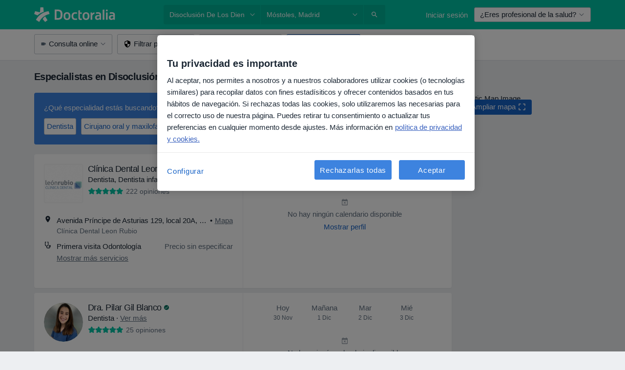

--- FILE ---
content_type: text/html; charset=UTF-8
request_url: https://www.doctoralia.es/enfermedades/disoclusion-de-los-dientes/mostoles
body_size: 88980
content:

<!DOCTYPE html>
<html lang="es" region="es" class="spaces-height-tweak">
<head>
<!--
--------------------------------
We are looking for outstanding talent! Since you are interested in our code, maybe you are also interested in becoming part of our team.
We look forward to seeing you: https://docplanner.tech/careers
--------------------------------
-->
	
			<link rel="preconnect" href="//cookie-cdn.cookiepro.com"/>
		<link rel="preconnect" href="//platform.docplanner.com/"/>
		
		
		<link rel="preconnect" href="//s3-eu-west-1.amazonaws.com"/>
		<link rel="preconnect" href="//www.googletagmanager.com"/>
		<link rel="preconnect" href="//www.google-analytics.com"/>
		
			
			<link rel="preconnect" href="https://dev.visualwebsiteoptimizer.com" />
			<script type='text/javascript' id='vwoCode'>
				window._vwo_code || (function() {
					var account_id=772888,
						version=2.0,
						settings_tolerance=2000,
						hide_element='body',
						hide_element_style = 'opacity:0 !important;filter:alpha(opacity=0) !important;background:none !important',
						/* DO NOT EDIT BELOW THIS LINE */
						f=false,w=window,d=document,v=d.querySelector('#vwoCode'),cK='_vwo_'+account_id+'_settings',cc={};try{var c=JSON.parse(localStorage.getItem('_vwo_'+account_id+'_config'));cc=c&&typeof c==='object'?c:{}}catch(e){}var stT=cc.stT==='session'?w.sessionStorage:w.localStorage;code={use_existing_jquery:function(){return typeof use_existing_jquery!=='undefined'?use_existing_jquery:undefined},library_tolerance:function(){return typeof library_tolerance!=='undefined'?library_tolerance:undefined},settings_tolerance:function(){return cc.sT||settings_tolerance},hide_element_style:function(){return'{'+(cc.hES||hide_element_style)+'}'},hide_element:function(){return typeof cc.hE==='string'?cc.hE:hide_element},getVersion:function(){return version},finish:function(){if(!f){f=true;var e=d.getElementById('_vis_opt_path_hides');if(e)e.parentNode.removeChild(e)}},finished:function(){return f},load:function(e){var t=this.getSettings(),n=d.createElement('script'),i=this;if(t){n.textContent=t;d.getElementsByTagName('head')[0].appendChild(n);if(!w.VWO||VWO.caE){stT.removeItem(cK);i.load(e)}}else{n.fetchPriority='high';n.src=e;n.type='text/javascript';n.onerror=function(){_vwo_code.finish()};d.getElementsByTagName('head')[0].appendChild(n)}},getSettings:function(){try{var e=stT.getItem(cK);if(!e){return}e=JSON.parse(e);if(Date.now()>e.e){stT.removeItem(cK);return}return e.s}catch(e){return}},init:function(){if(d.URL.indexOf('__vwo_disable__')>-1)return;var e=this.settings_tolerance();w._vwo_settings_timer=setTimeout(function(){_vwo_code.finish();stT.removeItem(cK)},e);var t=d.currentScript,n=d.createElement('style'),i=this.hide_element(),r=t&&!t.async&&i?i+this.hide_element_style():'',c=d.getElementsByTagName('head')[0];n.setAttribute('id','_vis_opt_path_hides');v&&n.setAttribute('nonce',v.nonce);n.setAttribute('type','text/css');if(n.styleSheet)n.styleSheet.cssText=r;else n.appendChild(d.createTextNode(r));c.appendChild(n);this.load('https://dev.visualwebsiteoptimizer.com/j.php?a='+account_id+'&u='+encodeURIComponent(d.URL)+'&vn='+version)}};w._vwo_code=code;code.init();})();
			</script>
			
	
						<link rel="preload" href="//platform.docplanner.com/css/jade-dpuikitv3-ccf4255a.css" as="style"/>
					<link rel="preload" href="//platform.docplanner.com/css/jade-search-43a0d685.css" as="style"/>
		
									<link rel="preload" href="//platform.docplanner.com/js/goro-basic-30511e08.js" as="script"/>
					
						<link rel="preload" href="//www.googletagmanager.com/gtm.js?id=GTM-PZ83PG" as="script"/>
			<link rel="preload" href="//www.google-analytics.com/analytics.js" as="script"/>
			
	<meta charset="utf-8"/>
	<title>Especialistas en Disoclusión de los dientes en Móstoles - Reserva cita | Doctoralia</title>

			
	  <script
    src="//cookie-cdn.cookiepro.com/consent/d1479823-ca53-4dbf-8da0-41286a02ac59/otSDKStub.js?v=202211201558"
    data-id="onetrust-script"
    data-language="es"
    type="text/javascript"
    charset="UTF-8"
    data-domain-script="d1479823-ca53-4dbf-8da0-41286a02ac59"
  ></script>

<script type="text/javascript">
  function OptanonWrapper() {
	    }
</script>
	
	<link rel="search" type="application/opensearchdescription+xml" title="www.doctoralia.es" href="https://www.doctoralia.es/opensearch">

			<meta name="description" content="Disoclusión de los dientes. Encuentra a los especialistas más recomendados en Disoclusión de los dientes de Móstoles y soluciona tus dudas preguntando a expertos. También puedes reservar una cita por Internet."/>
	<meta name="robots" content="index,follow"/>
	<meta property="fb:page_id" content="122601654502559"/>
	
		
				<link rel="canonical" href="https://www.doctoralia.es/enfermedades/disoclusion-de-los-dientes/mostoles"/>
	
				
<meta property="og:image" content="//platform.docplanner.com/img/es/open-graph/og.png?3060678595" />
	
					
<script type="text/javascript">
	var ZLApp = {
		'APICredentials': {},

		'AppConfig': {},
		'Roles' : {
      'IS_CALL_CENTER_AGENT': false,
			'IS_ZLWORKER' : false,
			'IS_CUSTOMER_CARE' : false,
			'IS_DOCTOR': false,
			'IS_FACILITY': false		},

		'Routes' : {},

		'Storage' : {
			session: sessionStorage,
			local: localStorage
		},

		'Modules': {
			CalendarEditionPage : function() {},
			AlgoliaIndexes : {},
			MapsLoader : {}
		},

		'Experiments': {},

		'pushGAEvent': function(options) {
			$(document).ready(function() {
				// Universal Google Analytics Events

				var layerData = $.extend({
					'event': 'gaTriggerEvent',
					'gaEventCategory': options[0],
					'gaEventAction': options[1],
					'gaEventLabel': options[2],
					'gaEventInteraction': options[4]
				}, options[5]);

				dataLayer.push(layerData);
			});
		},
    'pushHSEvent': function(eventValue) {
		  if (window._hsq && _hsq.push) {
				_hsq.push(["trackEvent", eventValue]);
			}
		},
		"Routing" : {
			"generate" : function(name, object) {
				return ZLApp.NativeRouting.generate(name, object);
			}
		},
		'setStorage': function(type, key, value) {
			try {
				var storage = this.Storage[type];

				storage.setItem( key, JSON.stringify(value) );

				return true;
			} catch (exception) {
				return false;
			}
		},
		'getStorage': function(type, key) {
			try {
				var storage = this.Storage[type];

				if (storage && storage.getItem(key) !== undefined && storage.hasOwnProperty(key) === true) {
					return JSON.parse(storage.getItem(key));
				} else {
					return undefined;
				}
			} catch (exception) {
				return undefined;
			}
		},
		'clearStorage': function(type, key) {
			try {
				var storage = this.Storage[type];
				storage.removeItem( key );
				return true;
			} catch (exception) {
				return false;
			}
		},
	};

	// Object container for old stuff
	window.ZL = {};
</script>


<script type="text/javascript">
	ZLApp.CrmConfig = {
		DEFAULT_CURRENCY_CODE: 'EUR',
		DEFAULT_VAT_RATE: 21,
		WITH_ZEROS: false,
		PRICE_TYPE: 'net',
		WEBSOCKET_DOMAIN: 'ws.doctoralia.es',
		WEBSOCKET_TOKEN: '2c595f7e-ef38-492e-b088-73e553cf86dd',
	};
</script>




<script>
	ZLApp.Const = {
		'AJAX_ROOT_ROUTE': 'www.doctoralia.es',
		'ALGOLIA_API_KEY': '189da7b805744e97ef09dea8dbe7e35f',
		'ALGOLIA_APP_ID': 'docplanner',
		'ALGOLIA_PREFIX': '',
		'ALGOLIA_SUFFIX': '',
		'TESTING_NAME': '',
		'BASE_DOMAIN': 'doctoralia.es',
		'BOOKING_APP_BOOK_VISIT': 'haga-una-cita',
		'BOOKING_APP_BOOK_VISIT_SLOTS': 'seleccionar-fecha',
		'BOOKING_SOURCE_ENABLED': false,
		'BREAKPOINTS': {
			'SCREEN_LG_MIN': 1200,
			'SCREEN_MD_MAX': 1199,
			'SCREEN_MD_MIN': 992,
			'SCREEN_SM_MAX': 991,
			'SCREEN_SM_MIN': 768,
			'SCREEN_XS_MAX': 767,
		},
		'RECAPTCHA_SITE_KEY': '6LcqZDseAAAAANskH60E4kc2VaagJhPoY2sY-FrC',
		'COVID_TEST_ID': '71',
		'FLU_VACCINATION_ID': '',
		'CURRENCY': '0 - 0 €',
		'CURRENT_COUNTRY_NAME': 'España',
		'CURRENT_COUNTRY_PHONE_PREFIX': '+34',
		'CURRENT_ROUTE': 'route_search_filter_city_item_disease',
		'DOCTOR_REGISTRATION_WITHOUT_VERIFICATION': true,
		'DOMAIN': 'www.doctoralia.es',
		'DWH_STATISTICS_URL': 'https://dwh-statistics.doctoralia.es',
		'EVENT_TRACKER_URL': 'https://event-tracker.docplanner.com',
		'FACEBOOK_FANPAGE_URL': '',
		'FACEBOOK_LOCALE': 'es_ES',
		'FACILITY_URL': 'https://www.doctoralia.es/clinicas/__urlname__',
		'FIRST_SOCIAL_LOGIN':  false ,
		'GEOCODER_DOMAIN': 'geocoder.doctoralia.es',
		'GOOGLE_API_KEY': 'AIzaSyAPEkgzgNuQ7h-PLlGo4YqglJ0Ht9RIiPk',
		'GOOGLE_APP_ID': '267292924632-d66am6qgjfhm1b5icrqhvdlvire0dor2.apps.googleusercontent.com',
		'GOOGLE_ONE_TAP_REDIRECT_URL': 'https://www.doctoralia.es/social-connect/es_sso?_redirect=https%3A//www.doctoralia.es/enfermedades/disoclusion-de-los-dientes/mostoles',
		'HAS_UNIFIED_NAVIGATION': false,
		'HUBSPOT_ECOMMERCE_CONTACT': '',
		'HUBSPOT_ID': '442271',
		'ISO_LOCALE': 'es',
		'IS_LOGGED': false,
		'IS_LOGGED_DOCTOR': false,
		'IS_LOGGED_FACILITY_MANAGER': false,
		'IS_PATIENT_APP': false,
		'IS_PHONE': false,
		'IS_STAGING': false,
		'LANGUAGE_CODE': 'es_ES',
		'LOADER_IMAGE': '<p class="loader"><img src="//platform.docplanner.com/img/general/user-interface/loader-ready-white.gif?1799301098" alt=""/></p>',
		'LOADER_URL': "//platform.docplanner.com/img/general/user-interface/loader-ready-white.gif?1799301098",
		'LOCALE': 'es',
		'MARKETING_CONSENT_IS_INFO': false,
		'MARKETING_CONSENT_PRECHECKED': true,
		'MIN_QUESTION_CHARACTERS': 50,
		'PAGE_TYPE': '/search_results_visits_new',
		'PATIENT_APP_VERSION': '',
		'PATIENT_REQUEST_BASE_URL': 'https://patient-request.doctoralia.es',
		'PLATFORM_LINK': '//platform.docplanner.com/',
		'POST_CODE_MASK': '99999',
		'PROTOCOL': 'https',
		'REFERER': '',
		'SAAS_BASE_DOMAIN': 'docplanner.doctoralia.es',
		'SAAS_MANAGEMENT_WIDGET_DOMAIN': 'booking-management.doctoralia.es',
		'SEARCH_PATH': "https:\/\/www.doctoralia.es\/buscar",
		'SITE_LANG': 'es',
		'SITE_NAME': 'Doctoralia',
		'SSO_DOMAIN': 'l.doctoralia.es',
		'SSO_SOCIAL_CONNECT': 'https://www.doctoralia.es/social-connect/es_sso?_redirect=',
		'SSO_SOCIAL_CONNECT_REDIRECT_URL': 'https://www.doctoralia.es/social-connect/es_sso?_redirect=https%3A//www.doctoralia.es/enfermedades/disoclusion-de-los-dientes/mostoles',
		'TERMS_URL': 'https://www.doctoralia.es/terminos-y-condiciones',
		'TIMEZONE': '+01:00',
		'UPPERCASE_RATIO_ON_OPINIONS': 50,
		'USER_ID': null,
		'VISIT_URL': '',
		'WIDGETS_APP_URL': 'widgets.doctoralia.es',
		'SEARCH_APP_URL': 'https://search.doctoralia.es',
		'PSYCHOTHERAPIST_SPECIALIZATION_ID': "",
		'PSYCHOLOGY_SPECIALIZATION_ID': 60,
	};

	ZLApp.isRoute = function(route) {
		if (Array.isArray(route)) {
			return route.indexOf(this.Const.CURRENT_ROUTE) > -1;
		}

		return this.Const.CURRENT_ROUTE === route;
	};
</script>


																																																																																																																																																																																																																																						
<script>
	ZLApp.Gate = {"GATE_ADDRESS_EDITION_CUSTOM_REFUND_POLICY":true,"GATE_ADDRESS_ONLINE_CONSULTATION":true,"GATE_ADMIN_CHAT_GDPR":true,"GATE_BOOKING_INSURANCE":true,"GATE_BOOKING_DIRECT_INSURANCE":false,"GATE_SHOW_DISABLED_FACILITY_WIDGET":false,"GATE_AGENDA_NON_DOCTORS_FRONTEND_TEST":false,"GATE_CALENDAR_NOTIFICATION_FIND_OTHER_DOCTOR":true,"GATE_CHECK_YOUR_INSURANCE":true,"GATE_CONTEXTUAL_SEARCH_AT_HOMEPAGE":true,"GATE_COOKIE_CONSENT":true,"GATE_COVID_TEST_SEARCH":false,"GATE_FLU_VACCINATION_SEARCH":false,"GATE_CRM_ECOMMERCE_BLACK_FRIDAY":true,"GATE_CRM_ECOMMERCE_BOLETO":false,"GATE_CRM_ECOMMERCE_IBAN":false,"GATE_CRM_ECOMMERCE_IYZICO_ONE_TIME":false,"GATE_CRM_ECOMMERCE_PAYMENTS_TESTIMONIALS":false,"GATE_CRM_ECOMMERCE_PIX":false,"GATE_CRM_ECOMMERCE_PSE":false,"GATE_CRM_ECOMMERCE_SERVIPAG":false,"GATE_CRM_ECOMMERCE_SHOW_CPL_PRICING_DETAILS":false,"GATE_CRM_ECOMMERCE_WEBSITE":true,"GATE_CRM_ECOMMERCE_WEB_PAY":false,"GATE_CRM_ECOMMERCE_HIDE_PACKAGING_LANDING_CONTACT_FORM":false,"GATE_CRM_ECOMMERCE_TERMS_DETAILS":false,"GATE_CRM_IYZICO":false,"GATE_CRM_PAYU":false,"GATE_CRM_USE_SCA_AUTHENTICATION_FLOW":true,"GATE_CRM_USE_SCA_AUTHENTICATION_FLOW_SELECTIVE_BINS":false,"GATE_CRM_REFERRAL_PROGRAM_URL_REDESIGN":false,"GATE_DIRECT_INSURANCES":false,"GATE_DOCTOR_CALENDAR_FILTERS":true,"GATE_DOCTOR_LICENSE_NUMBER":true,"GATE_DOCTOR_PROFILE_TOP_BANNER_TOUCHPOINT":true,"GATE_DOCTOR_REGISTRATION_EMAIL_CONFIRMATION":false,"GATE_DOCTOR_STATISTICS_VIDEO":true,"GATE_OPENING_HOURS":false,"GATE_ECOMMERCE_PREMIUM_LANDING_MODAL":true,"GATE_ECOMMERCE_PREMIUM_LANDING_MODAL_MARKETING":false,"GATE_ECOMMERCE_PRICING_WEBSITE_ON_DEFAULT":false,"GATE_ECOMMERCE_WEBSITE_TOGGLE_ADDITIONAL_TEXT":false,"GATE_ECOMMERCE_THANK_YOU_PAGE_NEW_ONBOARDING_WIZARD":true,"GATE_ECOMMERCE_UNPAID_INVOICES_MODAL":false,"GATE_PRELOAD_GTM":true,"GATE_ENABLE_LICENSE_NUMBER_VERIFICATION":false,"GATE_FACILITY_CALENDAR_SERVICE_STEP":true,"GATE_FACILITY_CALENDAR_SORT_BY_NAME":false,"GATE_FACILITY_PROFILE_TOP_BANNER_TOUCHPOINT":true,"GATE_FACILITY_REGISTRATION":true,"GATE_FACILITY_REGISTRATION_EMAIL_CONFIRMATION":true,"GATE_FACILITY_SERVICES_TABLE":true,"GATE_REFACTORED_FACILITY_ITEM_ABOUT":false,"GATE_FIND_ANOTHER_SPECIALIST_WHEN_NO_AVAILABILITY":false,"GATE_GDPR_MARKETING_CONSENT_MANDATORY":false,"GATE_GDPR_REGISTRATION_INFORMATION":true,"GATE_GENERAL_MARKETING_AGREEMENT":false,"GATE_GOOGLE_ONE_TAP_LOGIN":false,"GATE_HIDE_NEARBY_DOCTORS_ON_NON_COMMERCIAL_PROFILE":false,"GATE_HIDE_PRICES_FOR_PATIENTS_WITH_INSURANCE":true,"GATE_HOMEPAGE_PATIENT_APP_BANNER":true,"GATE_HUBSPOT":true,"GATE_INSURANCE_PLANS":false,"GATE_LOCATION_DETAILS":true,"GATE_MODERATION_DOCTOR_ITEM_REQUIRED":false,"GATE_MODERATION_DOCTOR_ITEM_SPECIALIZATION":false,"GATE_MODERATION_DOCTOR_SPECIALIZATION":true,"GATE_MODERATION_EDIT_OPINION_BY_MODERATOR":true,"GATE_MODERATION_OPINION_TRUST_SCORE_DISPLAY":true,"GATE_MODERATION_AUTOMODERATOR_PARAMS_BUTTON_DISPLAY":true,"GATE_MODERATION_PANEL_DOCTOR_NEW_BY_SELF":false,"GATE_MODERATION_SPECIALIZATION_DOCUMENT_VERIFICATION":true,"GATE_NEW_SEARCH_DISTRICT_FILTERS":false,"GATE_NEW_SEARCH_FORCE_DOCTORS_ON_LANDING_PAGES":false,"GATE_NEW_SEARCH_ONLINE_CONSULTATION_BANNER":true,"GATE_NEW_SEARCH_PATIENT_APP_BANNER":true,"GATE_ONLINE_CONSULTATION_CALENDAR_PAYMENT_TIP":true,"GATE_ONLINE_LANDING_REAL_TESTIMONIALS":true,"GATE_OPINIONS_NEW_FLOW_SAMPLE_OPINIONS":false,"GATE_OPINIONS_NEW_FLOW_REQUIRE_LOGIN_JUST_BEFORE_SUBMIT":false,"GATE_OPINION_SIGNATURE_HIDE":false,"GATE_OPINION_SORTING_SHOW":false,"GATE_PB_DECIMAL_PART_IN_PRICES":true,"GATE_PB_DOCTOR_CALENDAR_WITH_FILTERS_WIDGET":false,"GATE_ENABLE_ALL_PATIENT_APP_BANNER":true,"GATE_ENABLE_BROWSER_CHAT_PATIENT_APP_BANNER":true,"GATE_QA_PATIENT_APP_BANNER":true,"GATE_USE_NEW_MESSENGER_APP":false,"GATE_CHAT_ENABLE_NEW_ON_LOAD_BANNER":true,"GATE_CHAT_ENABLE_NEW_ON_LOAD_CONFIRMATION_BANNER":true,"GATE_DEEPLINK_SEND_DIRECT_REGISTRATION_TRACKING":true,"GATE_DLP_VWO_EXPERIMENT_ENABLED":false,"GATE_ENABLE_DLP_SURVEY":false,"GATE_Q_AND_A":true,"GATE_Q_AND_A_ALLOW_PRIVATE_QUESTIONS":false,"GATE_Q_AND_A_ANSWER_MODERATION":false,"GATE_Q_AND_A_PRIVATE_QUESTIONS_PANEL_VUE":false,"GATE_RECURRING_CREDIT_CARD_PAYMENT":true,"GATE_SAVE_DOCTOR_PROFILE":true,"GATE_SAVE_DOCTOR_PROFILE_NON_LOGGED":true,"GATE_SENTRY_JS":true,"GATE_DATADOG_RUM_JS":true,"GATE_SENTRY_PERFORMANCE_TRACING":true,"GATE_SEO_ENABLE_NEW_DOCTOR_HOMEPAGE_SECTION":true,"GATE_SHOW_ADDRESS_FACILITY_WARNING":true,"GATE_SHOW_DOCTOR_PROFILE_EDITION_DESCRIPTION":true,"GATE_HIDE_REQUEST_SERVICES":false,"GATE_SHOW_GDPR_CHECKBOX":false,"GATE_SHOW_PHONE_ON_NON_COMMERCIAL_DOCTORS":false,"GATE_SLOT_RELEASED":false,"GATE_STRONG_PASSWORD_VALIDATOR":true,"GATE_TIMEZONE_ONLINE_CONSULTATION":true,"GATE_TURKISH_LAW_COMPLIANCE":false,"GATE_USER_REGISTRATION_EMAIL_CONFIRMATION":true,"GATE_VUE_LOCATION_AUTOCOMPLETE_LOGS":false,"GATE_VUE_WIDGETS":true,"GATE_WEBSOCKETS":true,"GATE_MODERATION_SPECIALIZATION_DOCUMENT_VERIFICATION_SENT_EMAIL":false,"GATE_TEST_ACCOUNTS_DASHBOARD_FACILITY_ACCOUNTS_TOGGLE":true,"GATE_OPINION_ACTIVATION_AND_EMAIL_VERIFICATION_VIA_EMAIL":false,"GATE_RECAPTCHA_ENTERPRISE_OPINIONS_FLOW":true,"GATE_OPINIONS_REMOVE_OTHER_FROM_LOCATION_DROPDOWN":false,"GATE_ECOMMERCE_USE_IFRAME":false,"GATE_DOCTOR_REGISTRATION_MODERATION_PANEL":true,"GATE_CRM_FIRST_CLASS_ECOMMERCE_PROMOTION":false,"GATE_OPINIONS_FOR_FACILITIES":false,"GATE_UNSUBSCRIBE_SMS_FOOTER":true,"GATE_OPINIONS_FACILITY_DOCTOR_DROPDOWN":false,"GATE_OPINIONS_FACILITY_ADDRESSES_DROPDOWN":false,"GATE_PATIENT_REQUEST_BUTTON":false,"GATE_ENABLE_PATIENT_REQUEST_WEBVIEW":false,"GATE_USE_NEW_PATIENT_REQUEST_PAGE":false,"GATE_PATIENT_REQUEST_VERIFICATION_STEP":false,"GATE_DOCTOR_OUT_OF_OFFICE":false,"GATE_GET_DOCTOR_CERTIFICATE":true,"GATE_CRM_ECOMMERCE_PACKAGING_LANDING":true,"GATE_CRM_ECOMMERCE_PACKAGING_LANDING_HIDE_ICONS":false,"GATE_CRM_ECOMMERCE_CUSTOMER_SUPPORT_SECTION":true,"GATE_PB_DISPLAY_GET_APP_BANNER_IN_ASK_FOR_CONTACT_MODAL":false,"GATE_REQUEST_PROFILE_CHANGES_WITH_TEXT_BOX":false,"GATE_FETCH_CUSTOMER_DATA_BY_TAX_NUMBER":false,"GATE_ECOMMERCE_ACCEPT_COMPANY_GMB":true,"GATE_CRM_CUSTOMER_TAX_NUMBER_NOT_REQUIRED":false,"GATE_BULK_OBJECT_VERIFICATION":true,"GATE_USER_TOOL_V2":true,"GATE_PB_USE_FULL_LIST_OF_INSURANCES_IN_CALENDAR_WIDGET":false,"GATE_BANNER_REDIRECT_TO_LISTING":true,"GATE_SHOULD_CHECK_BOOKABLE_SERVICES_ON_FACILITY_PROFILE":true,"GATE_SHOULD_CHECK_BOOKABLE_DOCTORS_ON_FACILITY_PROFILE":true,"GATE_NEW_SEARCH_HIDE_DOCTOR_SERVICES":false,"GATE_SHOW_PRICE_INCREASE_MODAL":false,"GATE_OPINIONS_ABUSE_REPORT_VIA_EMAIL_POSSIBLE":false,"GATE_TRUST_BANNER_CERTIFICATES_PL":false,"GATE_USE_TEST_COOKIEPRO":false,"GATE_CHAT_SEND_HEALTH_PROFILE_BUTTON":false,"GATE_DOCTOR_SPECIALIZATION_IN_PROGRESS":false,"GATE_PATIENT_APP_EVENT_INTERCEPTOR":true,"GATE_DP_SPACES_HEADER":true,"GATE_CRM_ECOMMERCE_PACKAGING_LANDING_FUTURE_PRICINGS":false,"GATE_DE_SEARCH_FILTER_SLOTS_BY_INSURANCE_PROVIDER":false,"GATE_ENABLE_EFR_DEEPLINK_PARAM":true,"GATE_ENABLE_FALLBACK_ANDROID_DYNAMIC_LINK":false,"GATE_ENABLE_FALLBACK_IOS_DYNAMIC_LINK":false,"GATE_ENABLE_UNLEASH_FOR_DLP":true,"GATE_ENABLE_UNLEASH_CACHING_FOR_DLP":false,"GATE_VISIBILITY_SPACE_PROMO_MATERIALS_PAGE":true,"GATE_FACILITY_PROFILE_PRICE_RANGES":true,"GATE_VISIBILITY_SPACE_FIRST_CLASS_PAGE":true,"GATE_FACILITY_PROFILE_GROUP_SERVICES_BY_DESCRIPTION":true,"GATE_OPINION_VERIFIED_BY_PAYMENT":true,"GATE_PB_SEARCH_RESULT_INSURANCE_CHECKER":true,"GATE_OPINION_MERGED_VERIFICATION_BADGES_FRONTEND":true,"GATE_DOCTOR_NEW_PROFILE_EDITOR":true,"GATE_FACILITY_NEW_PROFILE_EDITOR":true,"GATE_NEW_DOCTOR_REGISTRATION_FLOW":true,"GATE_PRE_REGISTER_STEP":true,"GATE_DOCTOR_WELCOME_MODAL":true,"GATE_Q_AND_A_PATIENT_PANEL_SHOW_ALL":true,"GATE_SEARCH_MED24_BANNER":false,"GATE_DOCTOR_DASHBOARD":true,"GATE_NEW_SERVICES_SECTION_WITH_CUSTOM_NAMES":true,"GATE_PB_SLOTS_FILTER_INSURANCES_ADVANCED_SCHEDULE":true,"GATE_SAAS_FOR_FREEMIUM":false,"GATE_FIRST_CLASS_LANDING_PAGE_MODALITIES":false,"GATE_CALENDAR_REQUEST_PHONE_NUMBER":true,"GATE_SHOW_ASK_FOR_CALENDAR_MODAL_ON_MOBILE":true,"GATE_GOOGLE_ONE_TAP_LOGIN_MOVED_FROM_GTM":true,"GATE_PB_SHOW_INSURANCE_FILTER_IN_NAVBAR":true,"GATE_SHOW_STATISTICS_ICON":true,"GATE_DOCTOR_DASHBOARD_CALENDAR_REQUESTS":true,"GATE_ENABLE_SAAS_INSURANCE_CONFIGURATION":true,"GATE_CALENDAR_APP_POST_NEW_ENDPOINT":false,"GATE_DOCTOR_PROFILE_NEW_ADDRESSES_SECTION":true,"GATE_SHOW_NEAR_ME":true,"GATE_OOPS_WIDGET":true,"GATE_FACILITY_PROFILE_MERGE_SERVICES_FOR_MULTIPLE_SPECS":true,"GATE_CRM_SHOW_ECOMMERCE_SECURE_PAYMENT_TEXT":true,"GATE_DOCTOR_PROFILE_EDITION_GENDER_ALLOW_OTHER":true,"GATE_ENABLE_ADDITIONAL_ONLINE_RESULTS_EXPERIMENT":true,"GATE_ENABLE_RADIUS_SEARCH_RESULTS_EXTENSION":true,"GATE_CRM_SHOW_ECOMMERCE_NOA_TERMS_2":false,"GATE_PHARMACIES_SEARCH":false,"GATE_PB_DOCTOR_WIDGET_DO_NOT_PREFILL":false,"GATE_PB_BOOKING_INSURANCES_FEATURES":true,"GATE_PB_BOOKING_INSURANCES_FEATURES_FACILITY":true,"GATE_SEARCH_ASSISTANT_EXPERIMENT_AUTO_SHOW":false,"GATE_SEARCH_ASSISTANT_BANNER_EXPERIMENT":true,"GATE_SEARCH_ASSISTANT_EXPERIMENT_SA_FROM_AUTOCOMPLETE":true,"GATE_ENROLLMENT_OPTIMIZED_CONVERSION_EXPERIMENT":false,"GATE_OPTIMIZED_CONVERSION_EXPERIMENT":false,"GATE_ENROLLMENT_VISIBILITY_EXPERIMENT":false,"GATE_VISIBILITY_EXPERIMENT":false,"GATE_BOOKING_PUBLIC_INSURANCE_FLOW_FRONTEND":false,"GATE_DOCTOR_REGISTRATION_LICENSE_NUMBER_ALWAYS_MANDATORY":false,"GATE_DOCTOR_REGISTRATION_ADDRESS_AUTOCOMPLETE_COUNTRY":false,"GATE_DOCTOR_REGISTRATION_ADDRESS_AUTOCOMPLETE_CITY":false,"GATE_SEARCH_INSURANCE_LISTINGS_FILTER_PROCESSING":false,"GATE_MARKETPLACE_PAYMENTS_BNPL_RESCHEDULES":false,"GATE_VISIBILITY_ADDRESS_EDITOR_VALIDATION_DOCTOR":true,"GATE_VISIBILITY_ADDRESS_EDITOR_VALIDATION_FACILITY":true,"GATE_DOCTOR_NEW_MODERATION_NEW_ENDPOINT":true,"GATE_PB_INSURANCES_AVAILABILITY_SEARCH":false,"GATE_VISIBILITY_SA_HIDE_LIVE_LOCATION_QUESTION":false,"GATE_PB_AB_TEST_AVAILABILITY_CALENDAR":false,"GATE_CRM_NOA_PROMO_BLACK_FRIDAY":true,"GATE_CRM_NOA_PROMO_BLACK_FRIDAY_PRICE_INFO":false,"GATE_DOCTOR_REGISTRATION_LICENSE_REQUIRED_BY_SPECIALIZATION":false,"GATE_SUPPORT_DOCUMENT_UPLOAD_WITH_LICENSE_NUMBER":false,"GATE_ADDRESS_EDITOR_STREET_NUMBER_NOT_MANDATORY":false,"GATE_VISIBILITY_FC_PAGE_BLACK_FRIDAY_PROMO":true};

	ZLApp.isGranted = function(gate) {
		return this.Gate[gate];
	};
</script>


	<script>
		ZLApp.Lang = {
						"@Disease": "enfermedad",
			"@List": "lista",
			"@Map": "mapa",
			"abandoned_cart_button": "Confirmar fecha",
			"abandoned_cart_description": "Para reservar una cita correctamente es necesario completar el proceso.",
			"abandoned_cart_header": "La cita no ha sido confirmada todav\u00eda",
			"add": "A\u00f1adir",
			"add_patient": "A\u00f1adir paciente",
			"address": "Direcci\u00f3n",
			"addresses_with_no_online_booking": "Consultas sin reserva online",
			"advance_schedule_calendar_address": "Direcci\u00f3n",
			"agenda_visit_manage_cancel_visit_modal": "La visita ha sido cancelada.",
			"agenda_visit_manage_confirm_visit_modal": "\u00a1Gracias! Por favor, sea puntual.",
			"are_you_sure": "\u00bfEst\u00e1 usted seguro?",
			"autocomplete_disease": "Enfermedad",
			"autocomplete_loading": "Estamos buscando resultados",
			"autocomplete_search_empty": "\u00bfQu\u00e9 est\u00e1s buscando?",
			"autocomplete_search_prefix": "Buscar",
			"autocomplete_specialization": "Especialidad",
			"booking_sms_conf_after_resend_hint": "\u00a1Te hemos enviado otro SMS! Esta vez deber\u00eda llegar en menos de 2 minutos.",
			"brand_doctors": "especialistas",
			"calendar_placeholder_title": "Reserva de cita en Doctoralia",
			"call": "Ll\u00e1manos",
			"cancel": "Cancelar",
			"changes_sent_to_moderation": "Los cambios se han enviado a los moderadores. El contenido previo al cambio no ser\u00e1 visible hasta que finalice el proceso de moderaci\u00f3n.",
			"chat_error_message": "Por favor, actualice la p\u00e1gina para ver los \u00faltimos mensajes.",
			"check_other_calendars": "Ver direcciones con calendario online",
			"clinics_autocomplete": "Centro m\u00e9dico",
			"close": "Cerrar",
			"comment_should_not_capitalize": "Los comentarios no pueden ser en may\u00fasculas por completo",
			"comment_to_short": "Una opini\u00f3n debe tener una como m\u00ednimo %minCharacters% caracteres. La opini\u00f3n introducida solo tiene %currentCount% caracteres.",
			"common_refresh": "Actualizar",
			"components.question.doctor.book": "Reservar cita",
			"confirm_when_slot_remove": "\u00bfEst\u00e1 seguro de que quiere eliminar este intervalo de tiempo?",
			"congratulations_reminders_set": "\u00a1Enhorabuena! El recordatorio ya est\u00e1 preparado.",
			"currency_suffix": "%{currency_code} \u20ac",
			"disable": "desactivar",
			"doctor_all_addresses": "Consultas (%{count})",
			"doctor_all_addresses_one": "Consulta",
			"doctor_autocomplete": "Especialista",
			"doctor_edition_facility_type_header": "Tipo de direcci\u00f3n",
			"doctor_edition_online_office_name": "Nombre de la consulta online",
			"doctor_opinions_show_opinions": "Mostrar opiniones",
			"doctor_profile_add_opinion": "Dejar una opini\u00f3n",
			"doctor_service": "Servicio",
			"doctor_verificated_successfully": "Este doctor ha confirmado la validez de la informaci\u00f3n en su perfil.",
			"doctor_with_calendar": "Sin citas",
			"edit": "Editar",
			"edit_visit_patient": "Editar paciente",
			"enable": "activar",
			"errorTryLater": "Ha ocurrido un error. Int\u00e9ntelo de nuevo m\u00e1s tarde.",
			"error_while_uploading_photos": "Nuestro servidor est\u00e1 teniendo problemas para procesar las fotos. Por favor, reduzca el tama\u00f1o de las fotos o s\u00fabalas de una en una.",
			"expand_map": "Ampliar mapa",
			"facility": "Centro m\u00e9dico",
			"facility_listing_context_alert": "Al cambiar la especialidad, direcci\u00f3n o especialista puede que el servicio que hab\u00edas elegido ya no est\u00e9 disponible, o bien que no est\u00e9 cubierto por tu aseguradora.",
			"facility_name_plaxeholder": "P. ej. Hospital de la ciudad de Boston",
			"fieldNotEmpty": "Este campo no puede estar vac\u00edo",
			"filter_info_box": "Usa los filtros para encontrar los especialistas y centros m\u00e9dicos que mejor se adaptan a ti.",
			"finish": "Finalizar",
			"forward": "Siguiente",
			"from": "Desde",
			"generic-book-appointment": "Reservar cita",
			"google_calendar_cancel_sync_text": "\u00bfEst\u00e1s seguro de que quieres cancelar la sincronizaci\u00f3n?",
			"import_address_name": "Nombre de la consulta",
			"incorrect_date": "La fecha introducida es incorrecta",
			"insurance_box_title": "\u00bfBuscas especialista con una aseguradora en concreto? Consulta nuestras opciones",
			"internal_number_warning": "Introduce el siguiente n\u00famero cuando se haya establecido la conexi\u00f3n:",
			"less": "ver menos",
			"link_doctor_to_clinic.choose_clinic.placeholder": "Empiece a escribir para encontrar su centro",
			"link_doctor_to_clinic.choose_clinic.title": "Seleccione el centro donde trabaja",
			"loadingWait": "Cargando. Por favor, espere...",
			"map": "mapa",
			"map_empty_state_CTA": "Mueve el mapa o al\u00e9jalo para ver resultados",
			"map_empty_state_copy_generic": "No hay ning\u00fan especialista aqu\u00ed",
			"map_empty_state_copy_spec": "No hay ning\u00fan %dentista% aqu\u00ed",
			"map_search": "Buscar en esta zona",
			"map_test_modal_CTA": "Volver al listado de especialistas",
			"map_test_modal_text": "Estamos creando un mapa que te ser\u00e1 mucho m\u00e1s \u00fatil. \u00a1Estar\u00e1 disponible pr\u00f3ximamente!",
			"map_test_modal_text_headline": "Esperamos poder tenerlo pronto.",
			"mobile_sign_as": "Iniciar sesi\u00f3n como",
			"mobile_specialization": "Especialidad",
			"mobile_visit_try_again": "Intentar de nuevo",
			"more": "ver m\u00e1s",
			"move_visit": "Cambiar la fecha de la cita",
			"no": "No",
			"no_calendar_in_your_location": "Esta direcci\u00f3n no tiene calendario online.",
			"no_open_slots": "No ofrece la reserva online de cita",
			"no_results_for": "No hay resultados para la b\u00fasqueda ",
			"no_slots_facility_cta": "Mostrar perfil",
			"no_slots_facility_info": "Ning\u00fan profesional de este centro tiene citas disponibles",
			"online_consultation_doc_card_label": "Ofrece consultas online",
			"pagination_next": "Siguiente",
			"pagination_previous": "Anterior",
			"panel_delete-me-modal_no": "Mantener la cuenta",
			"panel_delete-me-modal_yes": "Eliminar cuenta",
			"patient_visit_cancel_modal_confirm": "\u00bfSeguro que desea cancelar esta visita?",
			"patients_marketing_consent_modal_cta_no": "No, gracias",
			"patients_marketing_consent_modal_cta_yes": "S\u00ed, quiero recibir informaci\u00f3n de Doctoralia",
			"patients_marketing_consent_modal_desc": "Recibe informaci\u00f3n promocional sobre nuevas funcionalidades y servicios. De esta forma podr\u00e1s aprovechar Doctoralia al m\u00e1ximo para cuidar de tu salud y la de los tuyos.",
			"patients_marketing_consent_modal_legal_txt": "Para compartir las novedades de Doctoralia, necesitamos tu consentimiento. Puedes revocarlo en cualquier momento.",
			"patients_marketing_consent_modal_legal_txt_learn_more": "Aprende m\u00e1s sobre nuestra pol\u00edtica de privacidad.",
			"patients_marketing_consent_modal_legal_txt_tooltip": "Necesitamos tu consentimiento para ofrecerte la mejor experiencia con Doctoralia. Recuerda que puedes revocar tu consentimiento en cualquier momento. <a href=\"https:\/\/www.doctoralia.es\/privacidad\">Saber m\u00e1s sobre la pol\u00edtica de privacidad.<\/a>",
			"patients_marketing_consent_modal_title": "No te pierdas nada",
			"price_from": "Desde %price%",
			"provide_visit_location": "La ubicaci\u00f3n de la cita es obligatoria",
			"qna_question_delete_confirm": "\u00bfSeguro que quiere borrar esta pregunta?",
			"rate_error": "Para a\u00f1adir una opini\u00f3n tiene que elegir la calificaci\u00f3n",
			"registration.facility.user_position.doctor": "Especialista",
			"reminder_removed": "El recordatorio ha sido eliminado",
			"remove_slot_error_message": "No hemos podido eliminar el slot",
			"removing": "Eliminando",
			"reset_filters": "Restablecer",
			"saving": "Guardando...",
			"search_all_filters": "Todos los filtros",
			"search_calendar_missing": "No hay ning\u00fan calendario disponible",
			"search_doctors": "Buscar doctores",
			"search_error_no_location": "No se puede determinar la ubicaci\u00f3n del usuario",
			"search_filter_calendar": "Reserva de cita en Doctoralia",
			"search_filter_calendar_description": "Mostrar solo especialistas con los que pueda reservar la cita a trav\u00e9s de Doctoralia",
			"search_filter_clinics": "Centros m\u00e9dicos",
			"search_filter_dates_per_date": "Fecha de la cita",
			"search_filter_diseases": "Enfermedades",
			"search_filter_districts": "Distritos",
			"search_filter_doctors": "Especialistas",
			"search_filter_doctors_clinics": "Profesionales y centros m\u00e9dicos",
			"search_filter_entity_type": "Resultados a mostrar",
			"search_filter_insurances": "Aseguradora",
			"search_filter_kids_friendly": "Atiende ni\u00f1os",
			"search_filter_kids_friendly_description": "Especialistas que atienden ni\u00f1os",
			"search_filter_payment_methods": "M\u00e9todo de pago",
			"search_filter_services": "Servicios",
			"search_filter_specializations": "Especialidad",
			"search_in_doctors": "Busca \"%{QUERY}\" en especialistas",
			"search_in_facilities": "Busca \"%{QUERY}\" en centros m\u00e9dicos",
			"search_see_profile": "Ver el perfil",
			"search_sort_by": "Ordenar por",
			"search_sorter": "Orden",
			"search_sorter_availability": "Cita disponible m\u00e1s cercana",
			"search_sorter_factor_based": "Recomendados",
			"search_sorter_rating": "Mejor valorados",
			"search_sorter_recommended": "recomendados",
			"search_whole_website": "Buscar \"%phrase%\" en toda la web",
			"selectService": "Selecciona un servicio",
			"selectSpecialization": "Seleccione especialidad",
			"select_choose": "- Escoja una opci\u00f3n -",
			"selected": "Seleccionado",
			"send_opinion": "Env\u00ede opiniones",
			"services_and_prices_no_price": "Precio sin especificar",
			"set_visit_button": "Reservar cita",
			"show_all_cities": "Todas las ciudades",
			"show_more": "ver m\u00e1s",
			"show_phone": "Ver tel\u00e9fono",
			"show_yesterday": "Mostrar ayer",
			"super_doctor_mail_CTA_see_all_opinions": "Ver todas las opiniones",
			"terms_of_visits_addition": "A\u00f1adiendo fechas de consultas",
			"toast_remove_slot_title": "\u00a1Plazo eliminado!",
			"toast_undo_remove_slot_title": "\u00a1Slot restaurado!",
			"unexpected_error": "Ha ocurrido un error inesperado",
			"unsaved_changes": "Algunos cambios todav\u00eda no est\u00e1n guardados. \u00bfQuiere permanecer en esta p\u00e1gina para guardarlos?",
			"validation.email": "Es necesario introducir una direcci\u00f3n de correo electr\u00f3nico v\u00e1lida",
			"validation.maxLength": "Por favor, introduzca %{max} caracteres como m\u00e1ximo.",
			"validation.minLength": "Este valor es demasiado corto. Debe contener %{min} o m\u00e1s caracteres.",
			"validation.required": "Este campo es obligatorio",
			"validator_email": "Es necesario introducir una direcci\u00f3n de correo electr\u00f3nico v\u00e1lida",
			"validator_required": "Este campo es obligatorio",
			"visit_details_saving_progress": "Guardando\u2026",
			"visit_details_visit_cancelled": "Reserva cancelada",
			"visit_out_of_schedule": "La visita est\u00e1 fuera del horario",
			"visit_report_select_all": "Seleccionar todo",
			"visit_select_date": "Seleccionar la fecha de la cita",
			"wait_a_moment": "Un momento, por favor...",
			"warning": "Sugerencia",
			"we_are_checking_your_localization": "Estamos buscando tu ubicaci\u00f3n...",
			"widget_default_specialist": "Especialista",
			"widget_show_reviews": "Mostrar opiniones",
			"yes": "Si",
			"you_have_x_custom_calendar_configs": "Tiene $amount semanas con el horario cambiado",
			"you_need_characters": "Necesita escribir: %{currentCount} caracteres m\u00e1s.",
			"your_account_demo_1": "As\u00ed funciona el listado de visitas",
			"your_account_demo_2": "Puedes elegir una fecha del calendario en lugar de hacer scroll",
			"your_account_demo_3": "Puedes reservar cita con solo 1 clic",
			"your_account_demo_4": "Puedes elegir de entre una lista de direcciones",
			"your_account_demo_5": "Puedes editar las visitas previamente reservadas por ti",
			"your_account_demo_6": "Cliquea en la lista para ver informaci\u00f3n detallada",
	
			'all_specs': 'Todas\u0020las\u0020especialidades',
			'banner_promote_app_cta_2': 'Ir\u0020a\u0020la\u0020app',
			'banner_promote_app_text_1': 'Descarga\u0020nuestra\u0020App\u0020y\u0020vive\u0020la\u0020mejor\u0020experiencia\u0020para\u0020el\u0020cuidado\u0020de\u0020tu\u0020salud',
			'call_center_info_placeholder_transport': 'p.\u0020ej.\u0020\u0022El\u0020acceso\u0020al\u0020edificio\u0020se\u0020hace\u0020desde\u0020la\u0020puerta\u0020plateada,\u0020situada\u0020enfrente\u0020del\u0020centro\u0020comercial.\u0020Puedes\u0020llegar\u0020f\u00E1cilmente\u0020con\u0020la\u0020l\u00EDnea\u0020roja\u0020del\u0020metro\u0022',
			'directions_parking': 'Indicaciones\u0020para\u0020llegar',
			'docplanner_payments_action_required': 'Pagos\u0020\u002D\u0020Acci\u00F3n\u0020requerida',
			'docplanner_payments_action_required_tip1': 'Debe\u0020actualizar\u0020su\u0020cuenta.',
			'docplanner_payments_action_required_tip2': 'Vaya\u0020a\u0020la\u0020p\u00E1gina\u0020web\u0020de\u0020nuestro\u0020proveedor\u0020de\u0020pagos\u0020para\u0020completar\u0020la\u0020infomaci\u00F3n\u0020necesaria.',
			'docplanner_payments_action_required_update_button': 'Ir\u0020ahora',
			'doctor_edition_remote_instructions_header': 'C\u00F3mo\u0020conectarse\u0020a\u0020la\u0020consulta',
			'doctor_edition_remote_instructions_placeholder': 'Escriba\u0020las\u0020instrucciones\u0020aqu\u00ED',
			'doctor_edition_remote_instructions_tip': 'Escriba\u0020todos\u0020los\u0020detalles\u0020necesarios.\u0020Su\u0020email\u0020y\u0020n\u00FAmero\u0020de\u0020tel\u00E9fono\u0020solo\u0020los\u0020ver\u00E1n\u0020los\u0020pacientes\u0020tras\u0020reservar\u0020la\u0020cita.',
			'doctor_panel_address_details': 'Esta\u0020informaci\u00F3n\u0020ayudar\u00E1\u0020a\u0020los\u0020pacientes\u0020a\u0020encontrar\u0020su\u0020consulta\u0020m\u00E1s\u0020f\u00E1cilmente.\u0020Puede\u0020indicar\u0020c\u00F3mo\u0020acceder\u0020al\u0020edificio\u0020de\u0020entrada,\u0020c\u00F3mo\u0020llegar\u0020con\u0020transporte\u0020p\u00FAblico,\u0020etc.',
			'has_unpaid_invoices_btn': 'Elegir\u0020m\u00E9todo\u0020de\u0020pago',
			'has_unpaid_invoices_content': 'Puedes\u0020pagarla\u0020online\u0020o\u0020mediante\u0020transferencia\u0020bancaria.',
			'has_unpaid_invoices_title': 'Tu\u0020cuenta\u0020tiene\u0020una\u0020factura\u0020pendiente\u0020de\u0020pago.',
			'marketplace_account_rejected_account_apology_information': 'Le\u0020pedimos\u0020disculpas\u0020por\u0020el\u0020inconveniente\u0020y\u0020le\u0020agradecemos\u0020su\u0020paciencia.',
			'marketplace_account_rejected_account_header': 'Pagos\u0020\u002D\u0020Su\u0020cuenta\u0020ha\u0020sido\u0020suspendida\u0020temporalmente',
			'marketplace_account_rejected_account_header_description': 'Su\u0020cuenta\u0020ha\u0020sido\u0020suspendida\u0020temporalmente\u0020por\u0020nuestro\u0020proveedor\u0020de\u0020pago.',
			'marketplace_account_rejected_account_work_in_progress': 'Estamos\u0020trabajando\u0020\u0020para\u0020que\u0020vuelva\u0020a\u0020estar\u0020funcionando\u0020completamente.',
			'pricing-terms-modal-unilateral-changed-of-plan-title': 'Important\u003A\u0020unilateral\u0020contract\u0020change',
			'pricing-terms-modal-unilateral-changed-of-plan-descr': 'In\u0020order\u0020to\u0020keep\u0020providing\u0020you\u0020an\u0020ever\u002Dincreasing\u0020quality\u0020of\u0020our\u0020services,\u0020your\u0020current\u0020\u0022Premium\u0022\u0020subscription\u0020is\u0020being\u0020replaced\u0020with\u0020plans\u0020carefully\u0020calibrated\u0020to\u0020the\u0020real\u0020needs\u0020of\u0020each\u0020specialist.',
			'pricing-terms-modal-unilateral-changed-of-plan-cta': 'Read\u0020more',
			'address_editor_select_street_from_the_list': 'Elige\u0020una\u0020calle\u0020de\u0020la\u0020lista',
			'address_editor_select_city_from_the_list': 'Elige\u0020una\u0020ciudad\u0020de\u0020la\u0020lista',
			'address_editor_street_number_missing': 'Selecciona\u0020una\u0020direcci\u00F3n\u0020con\u0020calle\u0020y\u0020n\u00FAmero',
			'address_editor_invalid_street_address': 'Esta\u0020direcci\u00F3n\u0020no\u0020existe.\u0020Por\u0020favor,\u0020selecciona\u0020una\u0020direcci\u00F3n\u0020entre\u0020las\u0020opciones\u0020sugeridas.',
			'month': {
				'0': 'enero',
				'1': 'febrero',
				'2': 'marzo',
				'3': 'abril',
				'4': 'mayo',
				'5': 'junio',
				'6': 'julio',
				'7': 'agosto',
				'8': 'septiembre',
				'9': 'octubre',
				'10': 'noviembre',
				'11': 'diciembre',
			},
			'monthShort': {
				'0': 'Ene',
				'1': 'Feb',
				'2': 'Mar',
				'3': 'Abr',
				'4': 'May',
				'5': 'Jun',
				'6': 'Jul',
				'7': 'Ago',
				'8': 'Sep',
				'9': 'Oct',
				'10': 'Nov',
				'11': 'Dic',
			},
			'month.0': 'enero',
			'month.1': 'febrero',
			'month.2': 'marzo',
			'month.3': 'abril',
			'month.4': 'mayo',
			'month.5': 'junio',
			'month.6': 'julio',
			'month.7': 'agosto',
			'month.8': 'septiembre',
			'month.9': 'octubre',
			'month.10': 'noviembre',
			'month.11': 'diciembre',
			'month_short.0': 'Ene',
			'month_short.1': 'Feb',
			'month_short.2': 'Mar',
			'month_short.3': 'Abr',
			'month_short.4': 'May',
			'month_short.5': 'Jun',
			'month_short.6': 'Jul',
			'month_short.7': 'Ago',
			'month_short.8': 'Sep',
			'month_short.9': 'Oct',
			'month_short.10': 'Nov',
			'month_short.11': 'Dic',
			'more': 'ver\u0020m\u00E1s',
			'online_consultation_check_box': 'Consulta\u0020online',
			'search': 'Buscar',
			'search_placeholder_specialization': 'especialidad,\u0020enfermedad\u0020o\u0020nombre',
			'search_placeholder_where': 'p.\u0020ej.\u0020Madrid',
			'search_placeholder_where_city': 'p.\u0020ej.\u0020Madrid',
			'near_me': 'Cerca\u0020de\u0020m\u00ED',
			'statistics_video_pro_modal_body': '\u00C9cheles\u0020un\u0020vistazo\u0020ahora\u0020y\u0020descubra\u0020c\u00F3mo\u0020podemos\u0020ayudarle\u0020a\u0020conseguir\u0020los\u0020resultados\u0020que\u0020desea.',
			'statistics_video_pro_modal_body_bold': '\u00BFHa\u0020visto\u0020sus\u0020estad\u00EDsticas\u0020del\u0020\u00FAltimo\u0020mes\u0020en\u0020Doctoralia\u003F\u0020',
			'statistics_video_pro_modal_cta': 'Saber\u0020m\u00E1s',
			'statistics_video_pro_modal_cta_lead': 'Otros\u0020\u0025\u007Bspecialization_name\u007D\u0020ya\u0020consiguen\u0020mejores\u0020resultados\u0020con\u0020Premium',
			'statistics_video_pro_modal_cta_lead_general': 'Otros\u0020especialistas\u0020ya\u0020consiguen\u0020mejores\u0020resultados\u0020con\u0020Premium',
			'statistics_video_pro_modal_header': 'Hemos\u0020creado\u0020este\u0020v\u00EDdeo\u0020para\u0020usted',
            'new': 'Nuevo',
		    'a11y_info_required_fields': '\u002A\u0020campos\u0020obligatorios',
			'weekDay': {
				'0': 'Lunes',
				'1': 'Martes',
				'2': 'Mi\u00E9rcoles',
				'3': 'Jueves',
				'4': 'Viernes',
				'5': 'S\u00E1bado',
				'6': 'Domingo',
			},
			'weekDayShort': {
				'0': 'Lun',
				'1': 'Mar',
				'2': 'Mi\u00E9',
				'3': 'Jue',
				'4': 'Vie',
				'5': 'S\u00E1b',
				'6': 'Dom',
			},
			'weekday.0': 'Lunes',
			'weekday.1': 'martes',
			'weekday.2': 'mi\u00E9rcoles',
			'weekday.3': 'jueves',
			'weekday.4': 'viernes',
			'weekday.5': 's\u00E1bado',
			'weekday.6': 'domingo',
			'weekday_short.0': 'Lun',
			'weekday_short.1': 'Mar',
			'weekday_short.2': 'Mi\u00E9',
			'weekday_short.3': 'Jue',
			'weekday_short.4': 'Vie',
			'weekday_short.5': 'S\u00E1b',
			'weekday_short.6': 'Dom',
		};
	</script>
	

	<script>
					ZLApp.APICredentials = {
	'ACCESS_TOKEN': 'Y2Q5YzVhNWVhOWYxOTQ5M2JlZmZhYjEzYmMyMjRlYjhhMzNiY2IwOWYxYTQ2ZmM1MmE3Y2M1NDhjNmZjNmM4Mw',
	'ACCESS_TOKEN_EXPIRATION_TIME': '1764601911',
	'REFRESH_TOKEN': '',
	'REFRESH_TOKEN_EXPIRATION_TIME': '',
	'TOKEN_URL': 'https\u003A\/\/l.doctoralia.es\/oauth\/v2\/token'
};

				ZLApp.Experiments = {
			COMBO_SERVICES: false,
		}
	</script>

		

	<meta name="SKYPE_TOOLBAR" content="SKYPE_TOOLBAR_PARSER_COMPATIBLE"/>
	<meta name="viewport" content="width=device-width, initial-scale=1.0, maximum-scale=1.0, user-scalable=no"/>

	
<link rel="shortcut icon" type="image/png" data-lazyload-href="//platform.docplanner.com/img/general/icons/favicon.png?2370760445"/>

	<link rel="image_src" href="//platform.docplanner.com//img/es/logo/logo-small-es.png"/>

			
	
			<link href="//platform.docplanner.com/css/jade-dpuikitv3-ccf4255a.css" rel="stylesheet"/>
		
	
			<link href="//platform.docplanner.com/css/jade-search-43a0d685.css" rel="stylesheet"/>
		
				
	

	
						<!-- Optimize page-hiding CSS code -->
<style>.optimize-hiding .optimize-hiding-element { opacity: 0 !important} </style>
<script>
(function(a,s,y,n,c,h,i,d,e)
{s.className+=' '+y;h.start=1*new Date;
  h.end=i=function(){s.className=s.className.replace(RegExp(' ?'+y),'')};
  (a[n]=a[n]||[]).hide=h;setTimeout(function(){i();h.end=null},c);h.timeout=c;
}
)(window,document.documentElement,'optimize-hiding','dataLayer',2000,
  {'GTM-PZ83PG': true});
</script>
			
			
						
<!-- Google Tag Manager -->
<script>
		var oneTrackingPageData = {
		'event': 'oneTrackingEvent',
		'params': {
			'category': 'generalData',
			'action': 'page_data',
			'properties': {
				'service_category_name': '',
				'service_category_id': '',
				'service_subcategory_name': '',
				'service_subcategory_id': '',
				'experiment_name': [],
			}
		}
	};

	var dataLayerContainer = {};

	dataLayerContainer['gtm-pageType'] = '/search_results_visits_new';
	dataLayerContainer['gtm-region'] = '';
	dataLayerContainer['gtm-district'] = '';
	dataLayerContainer['gtm-specialization'] = '';
	dataLayerContainer['gtm-specializationId'] = '';
	dataLayerContainer['gtm-fcategory'] = '';
	dataLayerContainer['gtm-city'] = '';
	dataLayerContainer['gtm-disease'] = '';
	dataLayerContainer['gtm-service'] = '';
	dataLayerContainer['gtm-isMetaIndex'] = '1';
	dataLayerContainer['gtm-isMetaFollow'] = '1';
	dataLayerContainer['gtm-redesignedNonCommercialProfile'] = '0';
	dataLayerContainer['gtm-redesignedCommercialProfile'] = '0';
	dataLayerContainer['gtm-country-code'] = 'es';
	dataLayerContainer['gtm-doctorIsOnOwnProfile'] = '0';
	dataLayerContainer['gtm-is-webview'] = '0';

	
	
	
	
	
			dataLayerContainer['gtm-is-logged-in'] = '0';
	
	dataLayer = [oneTrackingPageData, dataLayerContainer];

	var isE2ETest = '' === '1';
	if (!isE2ETest) {
		(function(w,d,s,l,i){w[l]=w[l]||[];w[l].push({'gtm.start':
		  new Date().getTime(),event:'gtm.js'});var f=d.getElementsByTagName(s)[0],
		j=d.createElement(s),dl=l!='dataLayer'?'&l='+l:'';j.async=true;j.src=
		'//www.googletagmanager.com/gtm.js?id='+i+dl;f.parentNode.insertBefore(j,f);
		})(window,document,'script','dataLayer','GTM-PZ83PG');
	}
</script>
<!-- End Google Tag Manager -->
			
</head>
<body id="search-listing" class="search-listing" >
	
				<script nomodule>
  var alert = document.createElement('div');
  var icon = document.createElement('div');
  var message = document.createElement('div');

  alert.setAttribute('class', 'd-flex flex-row align-items-center py-1-5 pl-2 bg-white');
  icon.setAttribute('class', 'p-1 d-flex align-center justify-content-center');
  message.setAttribute('class', 'px-1-5 text-muted');
  icon.innerHTML = '<i aria-hidden="true" class="svg-icon svg-icon-warning svg-icon-size-32 svg-icon-color-danger" ><svg xmlns="http://www.w3.org/2000/svg" width="24" height="24" viewBox="0 0 24 24"><path d="M12 22c5.523 0 10-4.477 10-10S17.523 2 12 2 2 6.477 2 12s4.477 10 10 10ZM11 8a1 1 0 1 1 2 0v4a1 1 0 1 1-2 0V8Zm2.25 7.25a1.25 1.25 0 1 1-2.5 0 1.25 1.25 0 0 1 2.5 0Z"/></svg></i>';
  message.innerHTML = 'Hola: lo sentimos, tu navegador ya no es compatible. Por favor, <a href=“https://www.doctoralia.es/app-pacientes“>descarga nuestra app para móvil</a> (es gratis) o <a href=“https://browsehappy-com.translate.goog/?_x_tr_sl=en&_x_tr_tl=es&_x_tr_hl=en&_x_tr_pto=wapp“>cambia a un navegador nuevo</a> para que podamos ayudarte como te mereces.';

  alert.appendChild(icon);
  alert.appendChild(message);

  document.body.insertBefore(alert, document.body.firstChild);
</script>
	
			    	
	
	
		<div class="wrapper">
			
									
	<div
		class=""
		data-banner-translations="{&quot;banner_promote_app_listing_nocalendar_test_title&quot;:&quot;\u00bfNecesitas un especialista?&quot;,&quot;banner_promote_app_listing_nocalendar_test_text&quot;:&quot;Cuidar de tu salud es mucho m\u00e1s f\u00e1cil con la App. \u00a1Desc\u00fabrela ahora!&quot;,&quot;banner_promote_app_listing_nocalendar_test_cta&quot;:&quot;Probar la app&quot;,&quot;banner_promote_app_listing_nocalendar_test_cta2&quot;:&quot;Continuar en el navegador&quot;,&quot;banner_promote_app_listing_nocalendar_test_title2&quot;:&quot;Cuida de tu salud f\u00e1cilmente con la App&quot;,&quot;banner_promote_app_listing_nocalendar_test_text2&quot;:&quot;Filtra los especialistas m\u00e1s cercanos a tu ubicaci\u00f3n&quot;,&quot;banner_promote_app_listing_nocalendar_test_text3&quot;:&quot;Reserva cita cuando y donde quieras&quot;,&quot;banner_promote_app_listing_nocalendar_test_tcta3&quot;:&quot;Instalar la app&quot;,&quot;banner_promote_app_profile_nocalendar_test_title&quot;:&quot;\u00bfNecesitas un especialista?&quot;,&quot;banner_promote_app_profile_nocalendar_test_text&quot;:&quot;Cuidar de tu salud es mucho m\u00e1s f\u00e1cil con la App. \u00a1Desc\u00fabrela ahora!&quot;,&quot;banner_promote_app_profile_nocalendar_test_cta&quot;:&quot;Probar la app&quot;,&quot;banner_promote_app_profile_nocalendar_test_cta2&quot;:&quot;Continuar en el navegador&quot;,&quot;banner_promote_app_profile_nocalendar_test_title2&quot;:&quot;Reserva f\u00e1cilmente en la app&quot;,&quot;banner_promote_app_profile_nocalendar_test_cta3&quot;:&quot;Abrir la app&quot;,&quot;banner_promote_app_content_page_test_title&quot;:&quot;\u00bfTienes m\u00e1s dudas sobre salud?&quot;,&quot;banner_promote_app_content_page_test_text&quot;:&quot;Descarga la App y obt\u00e9n una respuesta directa de un especialista&quot;,&quot;banner_promote_app_content_page_test_cta&quot;:&quot;Ir a la app&quot;,&quot;banner_promote_app_content_page_test_cta2&quot;:&quot;Continuar en el navegador&quot;,&quot;banner_promote_app_content_page_test_title2&quot;:&quot;Cuida de tu salud con la app&quot;,&quot;banner_promote_app_content_page_test_cta3&quot;:&quot;Abrir&quot;,&quot;banner_promote_app_content_booking_confirmation_V1&quot;:&quot;Hola, a continuaci\u00f3n encontrar\u00e1s los detalles de la cita. Accede a esta informaci\u00f3n siempre que lo necesites en la App, donde tambi\u00e9n recibir\u00e1s notificaciones de la visita.&quot;,&quot;banner_promote_app_content_booking_confirmation_cta_V1&quot;:&quot;Continuar en la app&quot;,&quot;banner_promote_app_content_booking_confirmation_V2&quot;:&quot;Hola, gracias por reservar cita. Accede a esta informaci\u00f3n siempre que lo necesites en la App, donde tambi\u00e9n recibir\u00e1s notificaciones de la visita.&quot;,&quot;banner_promote_app_content_booking_confirmation_V3&quot;:&quot;Gestiona todas tus citas m\u00e9dicas&quot;,&quot;banner_promote_app_content_opinion_thank_you_page_title_V1&quot;:&quot;Mensaje de tu especialista&quot;,&quot;banner_promote_app_content_opinion_thank_you_page_V1&quot;:&quot;Hola, gracias por compartir tu opini\u00f3n. Si quieres enviarme un mensaje directo, descarga la App.&quot;,&quot;banner_promote_app_doctor_homepage_test_tag&quot;:&quot;Recomendado&quot;,&quot;banner_promote_app_doctor_homepage_test_app_title&quot;:&quot;Doctoralia app&quot;,&quot;banner_promote_app_doctor_homepage_test_cta&quot;:&quot;Ir a la app&quot;,&quot;banner_promote_app_doctor_homepage_test_browser_title&quot;:&quot;Navegador&quot;,&quot;banner_promote_app_doctor_homepage_test_cta2&quot;:&quot;Continuar&quot;,&quot;banner_promote_app_doctor_homepage_test_cta3&quot;:&quot;Abrir la app&quot;,&quot;banner_promote_app_doctor_homepage_test_cta4&quot;:&quot;Continuar en el navegador&quot;,&quot;banner_promote_app_doctor_homepage_test_title&quot;:&quot;Doctoralia es mejor en la app&quot;,&quot;banner_promote_app_email_footer&quot;:&quot;Mejora la gesti\u00f3n de tus citas: recibir\u00e1s recordatorios y podr\u00e1s enviar mensajes a tus especialistas&quot;,&quot;download-app-generic&quot;:&quot;Descargar la app&quot;,&quot;know-more-generic&quot;:&quot;Saber m\u00e1s&quot;,&quot;banner-promote-app-homepage-modal-title-V2&quot;:&quot;Cuida de tu salud&quot;,&quot;banner-promote-app-homepage-modal-text-V2&quot;:&quot;Encuentra los mejores especialistas y pide cita. Descarga la App y accede gratuitamente a funciones exclusivas para ti:&quot;,&quot;banner-promote-app-homepage-modal-text-V3-A&quot;:&quot;Reserva citas, contacta con tus especialistas y recibe recordatorios en la App.&quot;,&quot;banner-promote-app-homepage-modal-text-V3-B&quot;:&quot;Descarga la App: reserva citas, contacta con tus especialistas y recibe recordatorios.&quot;,&quot;banner-promote-app-homepage-modal-text-rating-V2&quot;:&quot;4.6 y 4.8 de valoraci\u00f3n media en Google Play y Apple Store&quot;,&quot;banner-promote-app-benefits-1&quot;:&quot;Gestiona tus visitas f\u00e1cilmente&quot;,&quot;banner-promote-app-benefits-2&quot;:&quot;Env\u00eda mensajes a tus especialistas&quot;,&quot;banner-promote-app-benefits-3&quot;:&quot;Recibe recordatorios y notificaciones&quot;,&quot;use-the-app-generic&quot;:&quot;Utiliza la app&quot;,&quot;banner-promote-app-listings-descr&quot;:&quot;Compara perfiles y reserva cita f\u00e1cilmente en la app&quot;,&quot;banner-promote-app-listings-title&quot;:&quot;Crea tus propias listas de especialistas&quot;,&quot;banner-promote-app-get-most-docplanner&quot;:&quot;Aprovecha Doctoralia al m\u00e1ximo&quot;,&quot;banner-promote-app-more-features-title&quot;:&quot;Descubre m\u00e1s funcionalidades en la app&quot;,&quot;banner-promote-app-listings-V2-text&quot;:&quot;Env\u00eda mensajes a tus especialistas, recibe recordatorios \u00a1y mucho m\u00e1s!&quot;}"
		data-id="patient-app-banner-index"
	>
	<patient-app-banner-index
		:init-options="{&quot;active&quot;:true,&quot;template&quot;:&quot;FullPageWithLogo&quot;,&quot;touchpoint&quot;:&quot;listing_with_calendar&quot;}"
	/>
	</div>

	<style>
		.patient-app-banner-relative-placeholder {
			height: 125px;
		}
		@media only screen and (min-width: 576px) {
			.patient-app-banner-relative-placeholder {
				display: none;
			}
		}
	</style>
	
	
	
	
			
<!--Header-->
<header
	data-id="main-header"
	role="navigation"
	class="navbar navbar-dark bg-secondary navbar-expand-md navbar-custom mb-0 mx-auto px-2 py-0 px-md-1"
>
	<!--Inside company icon-->
		<div class="container">
		<!--Docplanner logo-->
		

	


<div class="m-0">
	<a
		href="/"
		data-test-id="dp-logo"
		aria-label="Doctoralia - Página de inicio"
			>
		<span class="navbar-brand p-0 d-none d-lg-inline-block">
			<svg width="2205" height="400" viewBox="0 0 2205 400" xmlns="http://www.w3.org/2000/svg" preserveAspectRatio="xMinYMid meet"><path d="M2064.283 136.13c19.821-1.641 41.319-2.13 62.082-2.13 48.909 0 78.09 18.906 78.09 72.336v133.664h-41.021l-2.037-20.007h-.534c-14.066 15.156-34.498 24.007-60.665 24.007-34.658 0-62.198-22.447-62.198-66.93 0-41.371 34.497-79.892 120.834-61.569v-12.042c0-23.838-13.975-30.498-41.512-30.498-16.903 0-31.237 1.145-53.039 3.01v-39.841zm94.551 111.018c-36.579-9.305-73.158 2.127-73.158 30.401 0 18.754 12.446 29.773 31.003 28.948 14.625-.65 30.725-7.14 42.155-17.262v-42.087zm-152.714-107.148l-45.62.289v199.711h45.62v-200zm-22.605-28.21c14.301 0 25.895-11.594 25.895-25.895s-11.594-25.895-25.895-25.895-25.895 11.594-25.895 25.895 11.594 25.895 25.895 25.895zm-66.895-51.79l-45.62 5.289v274.711h45.62v-280zm-229.337 76.13c19.821-1.641 41.319-2.13 62.082-2.13 48.909 0 78.09 18.906 78.09 72.336v133.664h-41.021l-2.037-20.007h-.534c-14.066 15.156-34.498 24.007-60.665 24.007-34.658 0-62.198-22.447-62.198-66.93 0-41.371 34.497-79.892 120.834-61.569v-12.042c0-23.838-13.975-30.498-41.512-30.498-16.903 0-31.237 1.145-53.039 3.01v-39.841zm94.551 111.018c-36.579-9.305-73.158 2.127-73.158 30.401 0 18.754 12.446 29.773 31.003 28.948 14.625-.65 30.725-7.14 42.155-17.262v-42.087zm-241.267-107.148v200h45.621v-100.07c0-25.107 19.153-52.777 60.88-60.93v-42c-28.654 1.58-53.25 20.46-63.346 35.202h-.411l-3.234-32.202h-39.51zm-219.217 101.025v-2.05c0-66.839 30.754-104.975 94.313-104.975 63.149 0 93.903 38.135 93.903 104.975v2.05c0 66.839-30.754 104.975-93.903 104.975-63.559 0-94.313-38.135-94.313-104.975zm94.207-69.025c-32.3 0-47.207 21.916-47.207 67.704s14.907 67.296 47.207 67.296 46.793-21.442 46.793-67.296c0-45.854-14.493-67.704-46.793-67.704zm-209.557-86.712v189.198c0 46.032 13.974 71.514 66.171 71.514 7.146 0 18.076-1.037 26.179-2.786v-37.636c-4.488 1.045-10.628 2.432-17.959 2.432-18.041 0-28.77-4.136-28.77-39.045v-91.965h46.729v-37h-46.729v-60l-45.621 5.288zm-139.104 154.712c.127-43.696 19.053-66.999 56.735-66.999 15.919 0 32.101 1.974 46.788 3.949v-36.951c-12.062-2.417-32.052-5-52.564-5-56.194 0-98.469 30.929-98.639 105 .17 74.071 42.446 105 98.639 105 20.511 0 40.501-2.583 52.564-5v-36.951c-14.687 1.975-30.87 3.949-46.788 3.949-37.682 0-56.609-23.303-56.735-66.999zm-264.896 1.025v-2.05c0-66.839 30.754-104.975 94.313-104.975 63.149 0 93.903 38.135 93.903 104.975v2.05c0 66.839-30.754 104.975-93.903 104.975-63.559 0-94.313-38.135-94.313-104.975zm94.207-69.025c-32.3 0-47.207 21.916-47.207 67.704s14.907 67.296 47.207 67.296 46.793-21.442 46.793-67.296c0-45.854-14.493-67.704-46.793-67.704zm-336.207 168v-280h70.326c97.996 0 143.601 29.43 143.601 140s-45.604 140-143.601 140h-70.326zm161.547-140c0-62.949-12.777-94.718-80.31-94.718h-31.302v189.436h31.302c67.533 0 80.31-31.769 80.31-94.718zm-488.616 123.285l66.006 76.715 65.796-47.805-64.236-106.279c-29.012 17.895-57.456 52.582-67.566 77.369zm-94.887 76.6c54.237-110.615 157.826-192.551 281.955-217.001l-25.225-77.703c-150.598 17.006-278.728 108.28-347.298 236.453l90.568 58.252zm19.765-263.806l-132.695-31.245-25.114 77.481 92.133 38.894c18.894-19.109 40.011-35.773 63.231-50.012 31.453-19.336 58.905-32.125 105.585-48.135l-10.336-123.062h-81.356l-11.448 136.078z" fill="#fff"/></svg>
		</span>
					<span class="navbar-brand d-inline-block d-lg-none">
				<svg width="31" height="29" viewBox="0 0 31 29" xmlns="http://www.w3.org/2000/svg" xmlns:xlink="http://www.w3.org/1999/xlink"><defs><path d="M16.973 23.49c.729-1.788 2.781-4.29 4.873-5.581l4.633 7.666-4.746 3.448-4.761-5.533zm-6.844 5.525l-6.533-4.202c4.946-9.245 14.188-15.828 25.05-17.055l1.819 5.605c-8.953 1.764-16.425 7.673-20.337 15.652zm1.426-19.028l.826-9.815h5.868l.746 8.876c-3.367 1.155-5.347 2.077-7.616 3.472-1.675 1.027-3.198 2.229-4.561 3.607l-6.645-2.805 1.811-5.589 9.571 2.254z" id="a"/></defs><g transform="translate(-114 -10) translate(114 10)" fill="none"><mask><use xlink:href="#a"/></mask><use fill="#fff" xlink:href="#a"/></g></svg>
			</span>
			</a>
</div>
		<!--Toggle buttons-->
			<a
		href="#"
		class="navbar-toggler navbar-mobile-search-toggle"
		data-id="search-toggle"
		data-toggle="collapse"
		data-target="[data-id='navbar-search-collapse']"
		data-ga-event="click"
		data-ga-category="Doctor panel"
		data-ga-action="Klik w lupę"
	>
		<div class="text-truncate pr-1">
			<span data-id="search-query"></span>
		</div>
		<i aria-hidden="true" class="svg-icon svg-icon-search svg-icon-size-16 svg-icon-color-white" ><svg xmlns="http://www.w3.org/2000/svg" width="24" height="24" viewBox="0 0 24 24"><path d="M14 9.5a4.5 4.5 0 1 0-9 0 4.5 4.5 0 0 0 9 0Zm-.665 5.249a6.5 6.5 0 1 1 1.414-1.414l4.958 4.958a1 1 0 0 1-1.414 1.414l-4.958-4.958Z"/></svg></i>
	</a>

<button
	class="navbar-toggler navbar-mobile-nav-toggle collapsed"
	data-id="navbar-toggle"
	data-target="[data-id='navbar-right-collapse']"
	data-test-id="navbar-hamburger-menu"
	data-toggle="collapse"
	type="button"
>
	<div class="hamburger">
		<span class="sr-only">Menú principal</span>
		<span class="icon-bar icon-bar-one"></span>
		<span class="icon-bar icon-bar-two"></span>
		<span class="icon-bar icon-bar-three"></span>
	</div>
</button>

		<!-- Collect the nav links, forms, and other content for toggling -->
							<div class="navbar-collapse navbar-search px-2 py-1 collapse"
			     data-id="navbar-search-collapse"
			>
				<div class="nav d-flex flex-nowrap flex-grow-1 justify-content-between">
					
<div
	data-topsearch="true"
	id="search"
	class="top-search"
>
	<div data-id="search-autocomplete-vue-app">
		<search-autocomplete
			:is-search-widget-placeholder="false"
			:suggested-items="[{&quot;specialization.id&quot;:60,&quot;specialization.name&quot;:&quot;Psic\u00f3logo&quot;},{&quot;specialization.id&quot;:25,&quot;specialization.name&quot;:&quot;Ginec\u00f3logo&quot;},{&quot;specialization.id&quot;:69,&quot;specialization.name&quot;:&quot;Traumat\u00f3logo&quot;},{&quot;specialization.id&quot;:17,&quot;specialization.name&quot;:&quot;Dermat\u00f3logo&quot;},{&quot;specialization.id&quot;:63,&quot;specialization.name&quot;:&quot;Psiquiatra&quot;},{&quot;specialization.id&quot;:50,&quot;specialization.name&quot;:&quot;Dentista&quot;},{&quot;specialization.id&quot;:36,&quot;specialization.name&quot;:&quot;M\u00e9dico general&quot;},{&quot;specialization.id&quot;:57,&quot;specialization.name&quot;:&quot;Otorrino&quot;},{&quot;specialization.id&quot;:23,&quot;specialization.name&quot;:&quot;Fisioterapeuta&quot;},{&quot;specialization.id&quot;:52,&quot;specialization.name&quot;:&quot;Oftalm\u00f3logo&quot;},{&quot;specialization.id&quot;:70,&quot;specialization.name&quot;:&quot;Ur\u00f3logo&quot;},{&quot;specialization.id&quot;:8,&quot;specialization.name&quot;:&quot;Digest\u00f3logo&quot;},{&quot;specialization.id&quot;:19,&quot;specialization.name&quot;:&quot;Endocrino&quot;},{&quot;specialization.id&quot;:59,&quot;specialization.name&quot;:&quot;Pod\u00f3logo&quot;},{&quot;specialization.id&quot;:12,&quot;specialization.name&quot;:&quot;Cirujano general&quot;},{&quot;specialization.id&quot;:47,&quot;specialization.name&quot;:&quot;Neur\u00f3logo&quot;},{&quot;specialization.id&quot;:15,&quot;specialization.name&quot;:&quot;Cirujano pl\u00e1stico&quot;},{&quot;specialization.id&quot;:58,&quot;specialization.name&quot;:&quot;Pediatra&quot;},{&quot;specialization.id&quot;:10,&quot;specialization.name&quot;:&quot;Cardi\u00f3logo&quot;},{&quot;specialization.id&quot;:33,&quot;specialization.name&quot;:&quot;M\u00e9dico est\u00e9tico&quot;},{&quot;specialization.id&quot;:49,&quot;specialization.name&quot;:&quot;Dietista Nutricionista&quot;},{&quot;specialization.id&quot;:66,&quot;specialization.name&quot;:&quot;Reumat\u00f3logo&quot;},{&quot;specialization.id&quot;:45,&quot;specialization.name&quot;:&quot;Neurocirujano&quot;},{&quot;specialization.id&quot;:38,&quot;specialization.name&quot;:&quot;Internista&quot;},{&quot;specialization.id&quot;:7,&quot;specialization.name&quot;:&quot;Angi\u00f3logo y cirujano vascular&quot;},{&quot;specialization.id&quot;:13,&quot;specialization.name&quot;:&quot;Cirujano oral y maxilofacial&quot;},{&quot;specialization.id&quot;:2,&quot;specialization.name&quot;:&quot;Alerg\u00f3logo&quot;},{&quot;specialization.id&quot;:68,&quot;specialization.name&quot;:&quot;Terapeuta complementario&quot;},{&quot;specialization.id&quot;:34,&quot;specialization.name&quot;:&quot;M\u00e9dico de familia&quot;},{&quot;specialization.id&quot;:44,&quot;specialization.name&quot;:&quot;Neum\u00f3logo&quot;},{&quot;specialization.id&quot;:65,&quot;specialization.name&quot;:&quot;Radi\u00f3logo&quot;},{&quot;specialization.id&quot;:29,&quot;specialization.name&quot;:&quot;Logopeda&quot;},{&quot;specialization.id&quot;:31,&quot;specialization.name&quot;:&quot;Especialista en Medicina del Deporte&quot;},{&quot;specialization.id&quot;:6,&quot;specialization.name&quot;:&quot;Anestesista&quot;},{&quot;specialization.id&quot;:26,&quot;specialization.name&quot;:&quot;Hemat\u00f3logo&quot;},{&quot;specialization.id&quot;:35,&quot;specialization.name&quot;:&quot;M\u00e9dico rehabilitador&quot;},{&quot;specialization.id&quot;:46,&quot;specialization.name&quot;:&quot;Neurofisi\u00f3logo cl\u00ednico&quot;},{&quot;specialization.id&quot;:53,&quot;specialization.name&quot;:&quot;Onc\u00f3logo m\u00e9dico&quot;},{&quot;specialization.id&quot;:27,&quot;specialization.name&quot;:&quot;Home\u00f3pata&quot;},{&quot;specialization.id&quot;:43,&quot;specialization.name&quot;:&quot;Nefr\u00f3logo&quot;},{&quot;specialization.id&quot;:61,&quot;specialization.name&quot;:&quot;Psic\u00f3logo infantil&quot;},{&quot;specialization.id&quot;:77,&quot;specialization.name&quot;:&quot;Quiropr\u00e1ctico&quot;},{&quot;specialization.id&quot;:11,&quot;specialization.name&quot;:&quot;Cirujano cardiovascular&quot;},{&quot;specialization.id&quot;:24,&quot;specialization.name&quot;:&quot;Geriatra&quot;},{&quot;specialization.id&quot;:1,&quot;specialization.name&quot;:&quot;Acupuntor&quot;},{&quot;specialization.id&quot;:14,&quot;specialization.name&quot;:&quot;Cirujano pedi\u00e1trico&quot;},{&quot;specialization.id&quot;:28,&quot;specialization.name&quot;:&quot;Inmun\u00f3logo&quot;},{&quot;specialization.id&quot;:56,&quot;specialization.name&quot;:&quot;Oste\u00f3pata&quot;},{&quot;specialization.id&quot;:21,&quot;specialization.name&quot;:&quot;Enfermero&quot;},{&quot;specialization.id&quot;:48,&quot;specialization.name&quot;:&quot;Neur\u00f3logo pedi\u00e1trico&quot;},{&quot;specialization.id&quot;:3,&quot;specialization.name&quot;:&quot;Analista cl\u00ednico&quot;},{&quot;specialization.id&quot;:32,&quot;specialization.name&quot;:&quot;Especialista en Medicina del Trabajo&quot;},{&quot;specialization.id&quot;:30,&quot;specialization.name&quot;:&quot;Urgenci\u00f3logo&quot;},{&quot;specialization.id&quot;:16,&quot;specialization.name&quot;:&quot;Cirujano tor\u00e1cico&quot;},{&quot;specialization.id&quot;:4,&quot;specialization.name&quot;:&quot;Pat\u00f3logo&quot;},{&quot;specialization.id&quot;:62,&quot;specialization.name&quot;:&quot;Psicopedagogo&quot;},{&quot;specialization.id&quot;:64,&quot;specialization.name&quot;:&quot;Psiquiatra infantil&quot;},{&quot;specialization.id&quot;:54,&quot;specialization.name&quot;:&quot;Onc\u00f3logo radioter\u00e1pico&quot;},{&quot;specialization.id&quot;:55,&quot;specialization.name&quot;:&quot;\u00d3ptico&quot;},{&quot;specialization.id&quot;:20,&quot;specialization.name&quot;:&quot;Endocrin\u00f3logo pedi\u00e1trico&quot;},{&quot;specialization.id&quot;:37,&quot;specialization.name&quot;:&quot;Intensivista&quot;},{&quot;specialization.id&quot;:81,&quot;specialization.name&quot;:&quot;Proct\u00f3logo&quot;},{&quot;specialization.id&quot;:67,&quot;specialization.name&quot;:&quot;Terapeuta ocupacional&quot;},{&quot;specialization.id&quot;:51,&quot;specialization.name&quot;:&quot;Dentista infantil&quot;},{&quot;specialization.id&quot;:40,&quot;specialization.name&quot;:&quot;Especialista en Medicina Nuclear&quot;},{&quot;specialization.id&quot;:5,&quot;specialization.name&quot;:&quot;Andr\u00f3logo&quot;},{&quot;specialization.id&quot;:39,&quot;specialization.name&quot;:&quot;Forense&quot;},{&quot;specialization.id&quot;:76,&quot;specialization.name&quot;:&quot;Gastroenter\u00f3logo pedi\u00e1trico&quot;},{&quot;specialization.id&quot;:85,&quot;specialization.name&quot;:&quot;Matrona&quot;},{&quot;specialization.id&quot;:18,&quot;specialization.name&quot;:&quot;Dermat\u00f3logo infantil&quot;},{&quot;specialization.id&quot;:78,&quot;specialization.name&quot;:&quot;Sex\u00f3logo&quot;},{&quot;specialization.id&quot;:71,&quot;specialization.name&quot;:&quot;Covid Test&quot;},{&quot;specialization.id&quot;:22,&quot;specialization.name&quot;:&quot;Farmac\u00f3logo&quot;},{&quot;specialization.id&quot;:41,&quot;specialization.name&quot;:&quot;Especialista en Medicina Preventiva&quot;},{&quot;specialization.id&quot;:72,&quot;specialization.name&quot;:&quot;Cardi\u00f3logo pedi\u00e1trico&quot;},{&quot;specialization.id&quot;:73,&quot;specialization.name&quot;:&quot;Neum\u00f3logo pedi\u00e1trico&quot;},{&quot;specialization.id&quot;:89,&quot;specialization.name&quot;:&quot;Especialista en Tricolog\u00eda&quot;},{&quot;specialization.id&quot;:42,&quot;specialization.name&quot;:&quot;Microbi\u00f3logo&quot;},{&quot;specialization.id&quot;:86,&quot;specialization.name&quot;:&quot;Higienista dental&quot;},{&quot;specialization.id&quot;:9,&quot;specialization.name&quot;:&quot;Bioqu\u00edmico&quot;},{&quot;specialization.id&quot;:88,&quot;specialization.name&quot;:&quot;Bi\u00f3logo&quot;},{&quot;specialization.id&quot;:75,&quot;specialization.name&quot;:&quot;Neonat\u00f3logo&quot;},{&quot;specialization.id&quot;:79,&quot;specialization.name&quot;:&quot;Pod\u00f3logo Infantil&quot;},{&quot;specialization.id&quot;:84,&quot;specialization.name&quot;:&quot;T\u00e9cnico imagen para el diagn\u00f3stico&quot;},{&quot;specialization.id&quot;:83,&quot;specialization.name&quot;:&quot;Cirujano Bari\u00e1trico&quot;},{&quot;specialization.id&quot;:80,&quot;specialization.name&quot;:&quot;Otorrino Infantil&quot;},{&quot;specialization.id&quot;:87,&quot;specialization.name&quot;:&quot;Especialista en Medicina Regenerativa&quot;},{&quot;specialization.id&quot;:74,&quot;specialization.name&quot;:&quot;Alerg\u00f3logo pedi\u00e1trico&quot;},{&quot;specialization.id&quot;:82,&quot;specialization.name&quot;:&quot;Oftalm\u00f3logo Infantil&quot;}]"
			:suggested-places="[&quot;Madrid&quot;,&quot;Barcelona&quot;,&quot;Valencia&quot;,&quot;Sevilla&quot;,&quot;Zaragoza&quot;,&quot;M\u00e1laga&quot;,&quot;Murcia&quot;,&quot;Palma de Mallorca&quot;,&quot;Las Palmas de Gran Canaria&quot;,&quot;Bilbao&quot;,&quot;Algorfa&quot;,&quot;C\u00f3rdoba&quot;,&quot;Valladolid&quot;,&quot;Vigo&quot;,&quot;Gij\u00f3n&quot;]"
			:top-search="true"
			:widget="false"
			search-location="Móstoles, Madrid"
			search-query="Disoclusión de los dientes"
			query-data-id="autocomplete-search"
			location-data-id="autocomplete-location"
		>
			


<div class="row">
	<div class="col-md-5 col-12 specialists-col">
		<div class="d-flex align-items-center">
			<label for="specialization-input" class="sr-only">
				especialidad, enfermedad o nombre
			</label>
			<input
				id="specialization-input"
				placeholder="especialidad, enfermedad o nombre"
				class="form-control search-field mb-1 mb-md-0"
				value="Disoclusión De Los Dientes"
				autocomplete="off"
				tabindex="1"
				type="text"
				name="q"
				data-id="autocomplete-search"
			/>

			<i aria-hidden="true" class="svg-icon svg-icon-caret svg-icon-size-12 svg-icon-color-white icon-trigger" ><svg xmlns="http://www.w3.org/2000/svg" width="24" height="24" viewBox="0 0 24 24"><path d="M3.293 7.293a1 1 0 0 1 1.414 0L12 14.586l7.293-7.293a1 1 0 1 1 1.414 1.414l-8 8a1 1 0 0 1-1.414 0l-8-8a1 1 0 0 1 0-1.414Z"/></svg></i>
		</div>
	</div>

	<div class="col-md-5 col-12 city-col">
		<div class="d-flex align-items-center">
			<label for="location-input" class="sr-only">
				p. ej. Madrid
			</label>
			<input
				id="location-input"
				placeholder="p. ej. Madrid"
				value="Móstoles, Madrid"
				class="form-control search-field mb-1 mb-md-0"
				autocomplete="off"
				tabindex="2"
				type="text"
				name="loc"
				data-id="autocomplete-location"
			/>

			<i aria-hidden="true" class="svg-icon svg-icon-caret svg-icon-size-12 svg-icon-color-white icon-trigger" ><svg xmlns="http://www.w3.org/2000/svg" width="24" height="24" viewBox="0 0 24 24"><path d="M3.293 7.293a1 1 0 0 1 1.414 0L12 14.586l7.293-7.293a1 1 0 1 1 1.414 1.414l-8 8a1 1 0 0 1-1.414 0l-8-8a1 1 0 0 1 0-1.414Z"/></svg></i>
		</div>
	</div>

	<div class="col-md-2 col-12 button-col">
		<button
			class="btn btn-block btn-lg search-button btn-light"
			title="Buscar"
			tabindex="3"
		>

			<i aria-hidden="true" class="svg-icon svg-icon-search svg-icon-color-white" ><svg xmlns="http://www.w3.org/2000/svg" width="24" height="24" viewBox="0 0 24 24"><path d="M14 9.5a4.5 4.5 0 1 0-9 0 4.5 4.5 0 0 0 9 0Zm-.665 5.249a6.5 6.5 0 1 1 1.414-1.414l4.958 4.958a1 1 0 0 1-1.414 1.414l-4.958-4.958Z"/></svg></i>

			<span class="d-sm-none ml-0-5">Buscar</span>
		</button>
	</div>
</div>
		</search-autocomplete>
	</div>
</div>

					<a
						href="#"
						class="search-close-btn d-block d-md-none"
						data-toggle="collapse"
						data-id="serch-form-toggle"
						data-target="[data-id='navbar-search-collapse']"
						data-ga-event="click"
						data-ga-category="Doctor panel"
						data-ga-action="Klik w lupę"
					><i aria-hidden="true" class="svg-icon svg-icon-close svg-icon-size-24 svg-icon-color-white" ><svg xmlns="http://www.w3.org/2000/svg" width="24" height="24" viewBox="0 0 24 24"><path d="M3.293 19.293a1 1 0 1 0 1.414 1.414L12 13.414l7.293 7.293a1 1 0 0 0 1.414-1.414L13.414 12l7.293-7.293a1 1 0 0 0-1.414-1.414L12 10.586 4.707 3.293a1 1 0 0 0-1.414 1.414L10.586 12l-7.293 7.293Z"/></svg></i></a>
				</div>
			</div>
		
		<nav class="navbar-collapse align-items-center px-2 pr-md-0 collapse"
		     data-id="navbar-right-collapse"
		>
			<ul
				class="navbar-nav navbar-right align-items-md-center ml-auto"
				data-id="top-navigation"
				data-test-id="navbar"
			>
				

	<li class="nav-item">
							
		
		<a
			href="https://www.doctoralia.es/social-connect/es_sso?_redirect=https%3A//www.doctoralia.es/enfermedades/disoclusion-de-los-dientes/mostoles"
			class="nav-link mr-0-5"
			data-id="navbar-link"
			data-test-id="navbar-login"
			data-url="https://www.doctoralia.es/social-connect/es_sso?_redirect=https%3A//www.doctoralia.es/enfermedades/disoclusion-de-los-dientes/mostoles"
		>
			Iniciar sesión
		</a>
	</li>

			<li class="dropdown nav-item navbar-btn dp-native">
			<button
				class="btn btn-light d-none d-md-flex"
				data-toggle="dropdown"
			>
				¿Eres profesional de la salud?
				<i aria-hidden="true" class="svg-icon svg-icon-caret svg-icon-size-12 ml-0-5 caret-down" ><svg xmlns="http://www.w3.org/2000/svg" width="24" height="24" viewBox="0 0 24 24"><path d="M3.293 7.293a1 1 0 0 1 1.414 0L12 14.586l7.293-7.293a1 1 0 1 1 1.414 1.414l-8 8a1 1 0 0 1-1.414 0l-8-8a1 1 0 0 1 0-1.414Z"/></svg></i>
			</button>
			<button
				class="nav-link dropdown-item justify-content-between d-md-none"
				data-toggle="dropdown"
			>
				¿Eres profesional de la salud?
				<i aria-hidden="true" class="svg-icon svg-icon-caret-right svg-icon-size-12 svg-icon-color-white ml-0-5" ><svg xmlns="http://www.w3.org/2000/svg" width="24" height="24" viewBox="0 0 24 24"><path d="M7.293 20.707a1 1 0 0 1 0-1.414L14.586 12 7.293 4.707a1 1 0 0 1 1.414-1.414l8 8a1 1 0 0 1 0 1.414l-8 8a1 1 0 0 1-1.414 0Z"/></svg></i>
			</button>
			<ul class="dropdown-menu dropdown-menu-right" data-float="false">
				<li>
					<button
						class="dropdown-item dropdown-item-back d-flex d-md-none"
						data-id="dropdown-back-btn"
					>
						<i aria-hidden="true" class="svg-icon svg-icon-caret-left svg-icon-size-12 svg-icon-color-white" ><svg xmlns="http://www.w3.org/2000/svg" width="24" height="24" viewBox="0 0 24 24"><path d="M7.293 12.707a1 1 0 0 1 0-1.414l8-8a1 1 0 1 1 1.414 1.414L9.414 12l7.293 7.293a1 1 0 0 1-1.414 1.414l-8-8Z"/></svg></i>
						<span class="dropdown-item-text">¿Eres profesional de la salud?</span>
					</button>
				</li>
															<li>
							<a
								href="https://www.doctoralia.es/registro-opcion"
								class="dropdown-item"
							>
								<span class="dropdown-item-text">Activar perfil gratuito</span>
							</a>
						</li>
									
				<li>
					<a
						href="https://pro.doctoralia.es/?utm_source=MKTP&amp;utm_medium=referral&amp;utm_campaign=top-nav"
						class="dropdown-item"
						target="_blank"
					>
						<span class="dropdown-item-text">Zona para profesionales</span>
						<span class="sr-only">se abre en una nueva pestaña</span>
					</a>
				</li>

				
				
							</ul>
		</li>

				</ul>
		</nav>

	</div>
</header>

	
			

	<div data-id="abandoned-cart-vue-app">
</div>



<style>
.abandoned-cart-app {
	height: 147px;
}
@media(min-width:992px) {
	.abandoned-cart-app {
		height: 78px;
	}
}
</style>

<script>
	(function() {
		var element = document.querySelector('[data-id="abandoned-cart-vue-app"]');
		var data = ZLApp.Storage.local['booking-data'];

		if (!(element instanceof HTMLElement) || !data || typeof JSON.parse(data) !== 'object') {
			return;
		}

		function hasVisitSlotDateValid() {
			var timestamp = new Date().getTime();
			var bookingData = JSON.parse(data);
			var visitTimestamp;

			if (!bookingData.visitSlotDateWithTimezone) {
				return false;
			}

			visitTimestamp = new Date(bookingData.visitSlotDateWithTimezone).getTime();

			return timestamp < visitTimestamp;
		}

		function renderTemplate() {
			var template = '\u003Cdiv\u0020class\u003D\u0022container\u002Dfluid\u0020p\u002D0\u0020bg\u002Dgray\u002D200\u0022\u003E\n\t\t\u003Cdiv\u0020class\u003D\u0022container\u0020py\u002D2\u0020px\u002D2\u0020px\u002Dmd\u002D1\u0022\u003E\n\t\t\t\u003Cdiv\u0020class\u003D\u0022d\u002Dflex\u0020justify\u002Dcontent\u002Dbetween\u0020small\u0020text\u002Dmuted\u0020mb\u002D0\u002D5\u0022\u003E\n\t\t\t\t\u003Cspan\u0020class\u003D\u0022pb\u002D0\u002D5\u0020text\u002Duppercase\u0020font\u002Dweight\u002Dbold\u0022\u003EContin\u00FAa\u0020tu\u0020reserva\u003C\/span\u003E\n\t\t\t\t\u003Cbutton\n\t\t\t\t\tclass\u003D\u0022bg\u002Dtransparent\u0020border\u002D0\u0020p\u002D0\u0020pb\u002D0\u002D5\u0020text\u002Dbody\u0022\n\t\t\t\t\ttype\u003D\u0022button\u0022\n\t\t\t\t\tdata\u002Did\u003D\u0022abandoned\u002Dcart\u002Dclose\u0022\n\t\t\t\t\u003E\n\t\t\t\t\tCerrar\n\t\t\t\t\t\u003Cspan\u0020class\u003D\u0022sr\u002Donly\u0022\u003Ecerrar\u0020banner\u0020de\u0020visita\u0020no\u0020confirmada\u003C\/span\u003E\n\t\t\t\t\u003C\/button\u003E\n\t\t\t\u003C\/div\u003E\n\t\t\t\u003Cdiv\u0020class\u003D\u0022card\u0020card\u002Dshadow\u002D1\u0020mx\u002D0\u0020card\u002Dborder\u0022\u003E\n\t\t\t\t\u003Cabandoned\u002Dcart\n\t\t\t\t\tclass\u003D\u0022abandoned\u002Dcart\u002Dapp\u0022\n\t\t\t\t\t\u003Atranslations\u003D\u0022\u007B\u0026quot\u003Babandonment_widget_title\u0026quot\u003B\u003A\u0026quot\u003BContin\\u00faa\u0020tu\u0020reserva\u0026quot\u003B,\u0026quot\u003Bdismiss\u002Dgeneric\u0026quot\u003B\u003A\u0026quot\u003BCerrar\u0026quot\u003B,\u0026quot\u003Babandonment_widget_button\u0026quot\u003B\u003A\u0026quot\u003BContinuar\u0020con\u0020la\u0020reserva\u0026quot\u003B,\u0026quot\u003Bopinion_numeral\u0026quot\u003B\u003A\u0026quot\u003Bopini\\u00f3n\u007Copiniones\u0026quot\u003B\u007D\u0022\n\t\t\t\t\u003E\n\t\t\t\t\t\u003Cdiv\u0020class\u003D\u0022h\u002D100\u0020d\u002Dflex\u0020align\u002Ditems\u002Dcenter\u0020justify\u002Dcontent\u002Dcenter\u0022\u003E\n\t\t\t\t\t\t\u003Ci\u0020aria\u002Dhidden\u003D\u0022true\u0022\u0020class\u003D\u0022svg\u002Dicon\u0020svg\u002Dicon\u002Dspinner\u0020svg\u002Dicon\u002Dsize\u002D20\u0020spinner\u0022\u0020\u003E\u003Csvg\u0020xmlns\u003D\u0022http\u003A\/\/www.w3.org\/2000\/svg\u0022\u0020width\u003D\u002224\u0022\u0020height\u003D\u002224\u0022\u0020fill\u003D\u0022none\u0022\u0020viewBox\u003D\u00220\u00200\u002024\u002024\u0022\u003E\u003Cpath\u0020fill\u003D\u0022url\u0028\u0023spinner\u002Dsvg\u002Da\u0029\u0022\u0020d\u003D\u0022M12\u00203c0\u002D.552.449\u002D1.005.998\u002D.95A10\u002010\u00200\u00200\u00201\u002012\u002022v\u002D2a7.999\u00207.999\u00200\u00200\u00200\u0020.997\u002D15.938C12.45\u00203.994\u002012\u00203.552\u002012\u00203Z\u0022\/\u003E\u003Cpath\u0020fill\u003D\u0022url\u0028\u0023spinner\u002Dsvg\u002Db\u0029\u0022\u0020d\u003D\u0022M12\u002022A10\u002010\u00200\u00200\u00201\u00205.344\u00204.537c.412\u002D.368\u00201.041\u002D.265\u00201.366.182.325.447.22\u00201.068\u002D.183\u00201.446A8\u00208\u00200\u00200\u00200\u002012\u002020v2Z\u0022\/\u003E\u003Cdefs\u003E\u003ClinearGradient\u0020id\u003D\u0022spinner\u002Dsvg\u002Da\u0022\u0020x1\u003D\u002212\u0022\u0020x2\u003D\u002212\u0022\u0020y1\u003D\u002220\u0022\u0020y2\u003D\u00223.5\u0022\u0020gradientUnits\u003D\u0022userSpaceOnUse\u0022\u003E\u003Cstop\u0020class\u003D\u0022spinner\u002Dstop\u002Dcolor\u0022\/\u003E\u003Cstop\u0020class\u003D\u0022spinner\u002Dstop\u002Dcolor\u0022\u0020offset\u003D\u00221\u0022\u0020stop\u002Dopacity\u003D\u00220\u0022\/\u003E\u003C\/linearGradient\u003E\u003ClinearGradient\u0020id\u003D\u0022spinner\u002Dsvg\u002Db\u0022\u0020x1\u003D\u002212\u0022\u0020x2\u003D\u002212\u0022\u0020y1\u003D\u00224.5\u0022\u0020y2\u003D\u002220\u0022\u0020gradientUnits\u003D\u0022userSpaceOnUse\u0022\u003E\u003Cstop\u0020class\u003D\u0022spinner\u002Dstop\u002Dcolor\u0022\/\u003E\u003Cstop\u0020class\u003D\u0022spinner\u002Dstop\u002Dcolor\u0022\u0020offset\u003D\u00221\u0022\/\u003E\u003C\/linearGradient\u003E\u003C\/defs\u003E\u003C\/svg\u003E\u003C\/i\u003E\n\t\t\t\t\t\u003C\/div\u003E\n\t\t\t\t\u003C\/abandoned\u002Dcart\u003E\n\t\t\t\u003C\/div\u003E\n\t\t\u003C\/div\u003E\n\t\u003C\/div\u003E';

			element.insertAdjacentHTML('beforeend', template);
		}

		if(!hasVisitSlotDateValid()) {
			ZLApp.Storage.local.removeItem('booking-data');

			return;
		}

		requestAnimationFrame(renderTemplate);
	}())
</script>


		<div data-id=search-listing>
						

<div
	class="search-filters bg-white sticky"
	data-id="search-desktop-filters-app"
>
	<desktop-filters-app>
		<div class="container d-flex py-1">
											
														
											<button class="btn btn-lg dropdown-disabled  btn-light mr-1 d-none d-xl-inline-flex">
															<i aria-hidden="true" class="svg-icon svg-icon-video-consultation svg-icon-size-12 mr-0-5" ><svg xmlns="http://www.w3.org/2000/svg" width="24" height="24" viewBox="0 0 24 24"><path d="M5 6a2 2 0 0 0-2 2v8a2 2 0 0 0 2 2h10a2 2 0 0 0 2-2v-3l2.293 2.293c.63.63 1.707.184 1.707-.707V8.414c0-.89-1.077-1.337-1.707-.707L17 10V8a2 2 0 0 0-2-2H5Z"/></svg></i>
							
							Consulta online

							
							<i aria-hidden="true" class="svg-icon svg-icon-caret svg-icon-size-12 ml-0-5" ><svg xmlns="http://www.w3.org/2000/svg" width="24" height="24" viewBox="0 0 24 24"><path d="M3.293 7.293a1 1 0 0 1 1.414 0L12 14.586l7.293-7.293a1 1 0 1 1 1.414 1.414l-8 8a1 1 0 0 1-1.414 0l-8-8a1 1 0 0 1 0-1.414Z"/></svg></i>
						</button>
																				
														
											

<button class="btn btn-lg dropdown-disabled  btn-light mr-1 d-none d-xl-inline-flex">
	
			<i aria-hidden="true" class="svg-icon svg-icon-shield svg-icon-size-16 mr-0-5" ><svg xmlns="http://www.w3.org/2000/svg" width="24" height="24" viewBox="0 0 24 24"><path d="m11.19 1.36-7 3.11C3.47 4.79 3 5.51 3 6.3V11c0 5.55 3.84 10.74 9 12 5.16-1.26 9-6.45 9-12V6.3c0-.79-.47-1.51-1.19-1.83l-7-3.11c-.51-.23-1.11-.23-1.62 0ZM12 11.99h7c-.53 4.12-3.28 7.79-7 8.94V12H5V6.3l7-3.11v8.8Z"/></svg></i> Filtrar por seguro
	</button>


																				
														
											<button class="btn btn-lg dropdown-disabled  btn-light mr-1 d-none d-xl-inline-flex">
							
							Fechas disponibles

							
							<i aria-hidden="true" class="svg-icon svg-icon-caret svg-icon-size-12 ml-0-5" ><svg xmlns="http://www.w3.org/2000/svg" width="24" height="24" viewBox="0 0 24 24"><path d="M3.293 7.293a1 1 0 0 1 1.414 0L12 14.586l7.293-7.293a1 1 0 1 1 1.414 1.414l-8 8a1 1 0 0 1-1.414 0l-8-8a1 1 0 0 1 0-1.414Z"/></svg></i>
						</button>
																				
																								
																								
																								
																								
																								
																								
																								
																								
																								
																
			
											
				
<button
	class="d-xl-none btn btn-lg dropdown-disabled  btn-status-primary"
	data-id="search-filters-btn"
	data-test-id="all-filters-btn"
>
	<i aria-hidden="true" class="svg-icon svg-icon-filters svg-icon-size-12 mr-0-5" ><svg xmlns="http://www.w3.org/2000/svg" width="24" height="24" viewBox="0 0 24 24"><path d="M3 18c0 .55.45 1 1 1h5v-2H4c-.55 0-1 .45-1 1ZM3 6c0 .55.45 1 1 1h9V5H4c-.55 0-1 .45-1 1Zm10 14v-1h7c.55 0 1-.45 1-1s-.45-1-1-1h-7v-1c0-.55-.45-1-1-1s-1 .45-1 1v4c0 .55.45 1 1 1s1-.45 1-1ZM7 10v1H4c-.55 0-1 .45-1 1s.45 1 1 1h3v1c0 .55.45 1 1 1s1-.45 1-1v-4c0-.55-.45-1-1-1s-1 .45-1 1Zm14 2c0-.55-.45-1-1-1h-9v2h9c.55 0 1-.45 1-1Zm-5-3c.55 0 1-.45 1-1V7h3c.55 0 1-.45 1-1s-.45-1-1-1h-3V4c0-.55-.45-1-1-1s-1 .45-1 1v4c0 .55.45 1 1 1Z"/></svg></i>
	<span>Filtros<span class="pl-0-5">• 1</span></span>
	<i aria-hidden="true" class="svg-icon svg-icon-caret svg-icon-size-12 ml-0-5" ><svg xmlns="http://www.w3.org/2000/svg" width="24" height="24" viewBox="0 0 24 24"><path d="M3.293 7.293a1 1 0 0 1 1.414 0L12 14.586l7.293-7.293a1 1 0 1 1 1.414 1.414l-8 8a1 1 0 0 1-1.414 0l-8-8a1 1 0 0 1 0-1.414Z"/></svg></i>
</button>



				<insurance-filter-button data-id="insurance-filter-button" class="ml-1 mr-1 d-xl-none">
					

<button class="btn btn-lg dropdown-disabled  btn-light ">
	
			<i aria-hidden="true" class="svg-icon svg-icon-shield svg-icon-size-16 mr-0-5" ><svg xmlns="http://www.w3.org/2000/svg" width="24" height="24" viewBox="0 0 24 24"><path d="m11.19 1.36-7 3.11C3.47 4.79 3 5.51 3 6.3V11c0 5.55 3.84 10.74 9 12 5.16-1.26 9-6.45 9-12V6.3c0-.79-.47-1.51-1.19-1.83l-7-3.11c-.51-.23-1.11-.23-1.62 0ZM12 11.99h7c-.53 4.12-3.28 7.79-7 8.94V12H5V6.3l7-3.11v8.8Z"/></svg></i> Filtrar por seguro
	</button>


				</insurance-filter-button>
			
			<button class="d-none d-xl-flex btn btn-lg dropdown-disabled  btn-status-primary">
				<i aria-hidden="true" class="svg-icon svg-icon-filters svg-icon-size-12 mr-0-5" ><svg xmlns="http://www.w3.org/2000/svg" width="24" height="24" viewBox="0 0 24 24"><path d="M3 18c0 .55.45 1 1 1h5v-2H4c-.55 0-1 .45-1 1ZM3 6c0 .55.45 1 1 1h9V5H4c-.55 0-1 .45-1 1Zm10 14v-1h7c.55 0 1-.45 1-1s-.45-1-1-1h-7v-1c0-.55-.45-1-1-1s-1 .45-1 1v4c0 .55.45 1 1 1s1-.45 1-1ZM7 10v1H4c-.55 0-1 .45-1 1s.45 1 1 1h3v1c0 .55.45 1 1 1s1-.45 1-1v-4c0-.55-.45-1-1-1s-1 .45-1 1Zm14 2c0-.55-.45-1-1-1h-9v2h9c.55 0 1-.45 1-1Zm-5-3c.55 0 1-.45 1-1V7h3c.55 0 1-.45 1-1s-.45-1-1-1h-3V4c0-.55-.45-1-1-1s-1 .45-1 1v4c0 .55.45 1 1 1Z"/></svg></i>
				<span>Más filtros<span class="pl-0-5">• 1</span></span>
				<i aria-hidden="true" class="svg-icon svg-icon-caret svg-icon-size-12 ml-0-5" ><svg xmlns="http://www.w3.org/2000/svg" width="24" height="24" viewBox="0 0 24 24"><path d="M3.293 7.293a1 1 0 0 1 1.414 0L12 14.586l7.293-7.293a1 1 0 1 1 1.414 1.414l-8 8a1 1 0 0 1-1.414 0l-8-8a1 1 0 0 1 0-1.414Z"/></svg></i>
			</button>

			
							<button
					class="btn btn-lg dropdown-disabled  btn-light ml-auto d-lg-none"
					data-id="search-map-btn"
					data-test-id="mobile-show-map"
					data-one-tracking-event="click"
					data-one-tracking-category="search"
					data-one-tracking-action="exploreContent"
					data-one-tracking-sub_action="expand"
					data-one-tracking-object_type="map"
					data-one-tracking-interface_section="map"
					data-one-tracking-entity_type=""
					data-one-tracking-entity_id=""
					data-one-tracking-address_id=""
					data-one-tracking-interface_element=""
					data-one-tracking-search_item_type=""
					data-one-tracking-object_id=""
				>
					<i aria-hidden="true" class="svg-icon svg-icon-pin svg-icon-size-12 mr-0-5" ><svg xmlns="http://www.w3.org/2000/svg" width="24" height="24" viewBox="0 0 24 24"><path d="M12 2C8.13 2 5 5.13 5 9c0 4.17 4.42 9.92 6.24 12.11.4.48 1.13.48 1.53 0C14.58 18.92 19 13.17 19 9c0-3.87-3.13-7-7-7Zm0 9.5a2.5 2.5 0 0 1 0-5 2.5 2.5 0 0 1 0 5Z"/></svg></i>
					Mapa
				</button>
					</div>
	</desktop-filters-app>
</div>

<div data-id="search-filters-modal">
	<filters-modal/>
</div>
	
			<main
				class="container"
				role="main"
				data-id="main-content"
			>
									<div></div>
								<div>		<div
		class="row mx-0"
		data-id="search-listing-container"
		data-test-id="search-listing-container"
	>
						
									
<div data-id="search-dynamic-map-app">
	<dynamic-map-app :is-consent-required=false />
</div>
			
			<div data-id="mobile-calendar-modal-app">
	<mobile-calendar-modal-app />
</div>

						<div
				class="col-xl-9 px-0"
				data-id="search-left-column"
			>
									
	<div class="d-flex flex-column flex-md-row justify-content-between my-2 align-items-md-center">
	<div>
					<div class="d-flex align-items-center justify-content-between">
				<h1
					class="h3 mr-0-5 mb-0"
					data-test-id="search-headline"
				>
					Especialistas en Disoclusión de los dientes en Móstoles
				</h1>

							</div>

			
					
			</div>

			<a
			data-toggle="modal"
			href="#recommended-sorting-disclaimer-modal"
			class="d-flex text-muted align-items-center mb-0 mt-1 mt-md-0 text-body"
		>
			<u>Así organizamos los resultados</u>
		</a>
	</div>
											
<div
	data-id="suggestions-box"
	class="card bg-primary mb-2"
>
	<div class="card-body ">
		<div class="d-flex align-items-center justify-content-between">
			<h5 class="text-white m-0">
					¿Qué especialidad estás buscando?
			</h5>
			<span
				data-id="suggestions-box-close"
							 data-one-tracking-event="click"
			 data-one-tracking-category="search"
			 data-one-tracking-action="selectOption"
			 data-one-tracking-sub_action="close"
			 data-one-tracking-object_type="specialization"
			 data-one-tracking-object_id=""
			 data-one-tracking-interface_section="suggestion_box"
	
				role="button"
			>
				<i aria-hidden="true" class="svg-icon svg-icon-close svg-icon-size-16 svg-icon-color-white" ><svg xmlns="http://www.w3.org/2000/svg" width="24" height="24" viewBox="0 0 24 24"><path d="M3.293 19.293a1 1 0 1 0 1.414 1.414L12 13.414l7.293 7.293a1 1 0 0 0 1.414-1.414L13.414 12l7.293-7.293a1 1 0 0 0-1.414-1.414L12 10.586 4.707 3.293a1 1 0 0 0-1.414 1.414L10.586 12l-7.293 7.293Z"/></svg></i>
			</span>
		</div>

					
	<div data-id="specializations-box">
		<specializations-box-app
			:specs-list="[{&quot;name&quot;:&quot;Dentista&quot;,&quot;href&quot;:&quot;\/dentista\/mostoles&quot;,&quot;key&quot;:50},{&quot;name&quot;:&quot;Cirujano oral y maxilofacial&quot;,&quot;href&quot;:&quot;\/cirujano-oral-y-maxilofacial\/mostoles&quot;,&quot;key&quot;:13},{&quot;name&quot;:&quot;Fisioterapeuta&quot;,&quot;href&quot;:&quot;\/fisioterapeuta\/mostoles&quot;,&quot;key&quot;:23},{&quot;name&quot;:&quot;Dentista infantil&quot;,&quot;href&quot;:&quot;\/dentista-infantil\/mostoles&quot;,&quot;key&quot;:51},{&quot;name&quot;:&quot;Psic\u00f3logo&quot;,&quot;href&quot;:&quot;\/psicologo\/mostoles&quot;,&quot;key&quot;:60},{&quot;name&quot;:&quot;Alerg\u00f3logo&quot;,&quot;href&quot;:&quot;\/alergologo\/mostoles&quot;,&quot;key&quot;:2},{&quot;name&quot;:&quot;Analista cl\u00ednico&quot;,&quot;href&quot;:&quot;\/analista-clinico\/mostoles&quot;,&quot;key&quot;:3},{&quot;name&quot;:&quot;Pat\u00f3logo&quot;,&quot;href&quot;:&quot;\/patologo\/mostoles&quot;,&quot;key&quot;:4},{&quot;name&quot;:&quot;Anestesista&quot;,&quot;href&quot;:&quot;\/anestesista\/mostoles&quot;,&quot;key&quot;:6},{&quot;name&quot;:&quot;Angi\u00f3logo y cirujano vascular&quot;,&quot;href&quot;:&quot;\/angiologo-y-cirujano-vascular\/mostoles&quot;,&quot;key&quot;:7},{&quot;name&quot;:&quot;Digest\u00f3logo&quot;,&quot;href&quot;:&quot;\/digestologo\/mostoles&quot;,&quot;key&quot;:8},{&quot;name&quot;:&quot;Cardi\u00f3logo&quot;,&quot;href&quot;:&quot;\/cardiologo\/mostoles&quot;,&quot;key&quot;:10},{&quot;name&quot;:&quot;Cirujano cardiovascular&quot;,&quot;href&quot;:&quot;\/cirujano-cardiovascular\/mostoles&quot;,&quot;key&quot;:11},{&quot;name&quot;:&quot;Cirujano general&quot;,&quot;href&quot;:&quot;\/cirujano-general\/mostoles&quot;,&quot;key&quot;:12},{&quot;name&quot;:&quot;Cirujano pedi\u00e1trico&quot;,&quot;href&quot;:&quot;\/cirujano-pediatrico\/mostoles&quot;,&quot;key&quot;:14},{&quot;name&quot;:&quot;Cirujano pl\u00e1stico&quot;,&quot;href&quot;:&quot;\/cirujano-plastico\/mostoles&quot;,&quot;key&quot;:15},{&quot;name&quot;:&quot;Cirujano tor\u00e1cico&quot;,&quot;href&quot;:&quot;\/cirujano-toracico\/mostoles&quot;,&quot;key&quot;:16},{&quot;name&quot;:&quot;Dermat\u00f3logo&quot;,&quot;href&quot;:&quot;\/dermatologo\/mostoles&quot;,&quot;key&quot;:17},{&quot;name&quot;:&quot;Endocrino&quot;,&quot;href&quot;:&quot;\/endocrino\/mostoles&quot;,&quot;key&quot;:19},{&quot;name&quot;:&quot;Farmac\u00f3logo&quot;,&quot;href&quot;:&quot;\/farmacologo\/mostoles&quot;,&quot;key&quot;:22},{&quot;name&quot;:&quot;Ginec\u00f3logo&quot;,&quot;href&quot;:&quot;\/ginecologo\/mostoles&quot;,&quot;key&quot;:25},{&quot;name&quot;:&quot;Hemat\u00f3logo&quot;,&quot;href&quot;:&quot;\/hematologo\/mostoles&quot;,&quot;key&quot;:26},{&quot;name&quot;:&quot;Urgenci\u00f3logo&quot;,&quot;href&quot;:&quot;\/urgenciologo\/mostoles&quot;,&quot;key&quot;:30},{&quot;name&quot;:&quot;M\u00e9dico est\u00e9tico&quot;,&quot;href&quot;:&quot;\/medico-estetico\/mostoles&quot;,&quot;key&quot;:33},{&quot;name&quot;:&quot;Intensivista&quot;,&quot;href&quot;:&quot;\/intensivista\/mostoles&quot;,&quot;key&quot;:37},{&quot;name&quot;:&quot;Internista&quot;,&quot;href&quot;:&quot;\/internista\/mostoles&quot;,&quot;key&quot;:38},{&quot;name&quot;:&quot;Especialista en Medicina Nuclear&quot;,&quot;href&quot;:&quot;\/especialista-en-medicina-nuclear\/mostoles&quot;,&quot;key&quot;:40},{&quot;name&quot;:&quot;Especialista en Medicina Preventiva&quot;,&quot;href&quot;:&quot;\/especialista-en-medicina-preventiva\/mostoles&quot;,&quot;key&quot;:41},{&quot;name&quot;:&quot;Neum\u00f3logo&quot;,&quot;href&quot;:&quot;\/neumologo\/mostoles&quot;,&quot;key&quot;:44},{&quot;name&quot;:&quot;Neurocirujano&quot;,&quot;href&quot;:&quot;\/neurocirujano\/mostoles&quot;,&quot;key&quot;:45},{&quot;name&quot;:&quot;Neurofisi\u00f3logo cl\u00ednico&quot;,&quot;href&quot;:&quot;\/neurofisiologo-clinico\/mostoles&quot;,&quot;key&quot;:46},{&quot;name&quot;:&quot;Neur\u00f3logo&quot;,&quot;href&quot;:&quot;\/neurologo\/mostoles&quot;,&quot;key&quot;:47},{&quot;name&quot;:&quot;Oftalm\u00f3logo&quot;,&quot;href&quot;:&quot;\/oftalmologo\/mostoles&quot;,&quot;key&quot;:52},{&quot;name&quot;:&quot;Onc\u00f3logo m\u00e9dico&quot;,&quot;href&quot;:&quot;\/oncologo-medico\/mostoles&quot;,&quot;key&quot;:53},{&quot;name&quot;:&quot;Onc\u00f3logo radioter\u00e1pico&quot;,&quot;href&quot;:&quot;\/oncologo-radioterapeutico\/mostoles&quot;,&quot;key&quot;:54},{&quot;name&quot;:&quot;Otorrino&quot;,&quot;href&quot;:&quot;\/otorrino\/mostoles&quot;,&quot;key&quot;:57},{&quot;name&quot;:&quot;Pediatra&quot;,&quot;href&quot;:&quot;\/pediatra\/mostoles&quot;,&quot;key&quot;:58},{&quot;name&quot;:&quot;Pod\u00f3logo&quot;,&quot;href&quot;:&quot;\/podologo\/mostoles&quot;,&quot;key&quot;:59},{&quot;name&quot;:&quot;Psiquiatra&quot;,&quot;href&quot;:&quot;\/psiquiatra\/mostoles&quot;,&quot;key&quot;:63},{&quot;name&quot;:&quot;Radi\u00f3logo&quot;,&quot;href&quot;:&quot;\/radiologo\/mostoles&quot;,&quot;key&quot;:65},{&quot;name&quot;:&quot;Reumat\u00f3logo&quot;,&quot;href&quot;:&quot;\/reumatologo\/mostoles&quot;,&quot;key&quot;:66},{&quot;name&quot;:&quot;Traumat\u00f3logo&quot;,&quot;href&quot;:&quot;\/traumatologo\/mostoles&quot;,&quot;key&quot;:69},{&quot;name&quot;:&quot;Ur\u00f3logo&quot;,&quot;href&quot;:&quot;\/urologo\/mostoles&quot;,&quot;key&quot;:70}]"
			:specs-limit="5"
			:is-landing="true"
		>
			<div class="">
				<div class="container d-flex flex-wrap px-0">
																		<a class="btn btn-light mr-1 mt-1 p-0-5 text-link font-weight-bold" href="/dentista/mostoles">
	Dentista
</a>
																								<a class="btn btn-light mr-1 mt-1 p-0-5 text-link font-weight-bold" href="/cirujano-oral-y-maxilofacial/mostoles">
	Cirujano oral y maxilofacial
</a>
																								<a class="btn btn-light mr-1 mt-1 p-0-5 text-link font-weight-bold" href="/fisioterapeuta/mostoles">
	Fisioterapeuta
</a>
																								<a class="btn btn-light mr-1 mt-1 p-0-5 text-link font-weight-bold" href="/dentista-infantil/mostoles">
	Dentista infantil
</a>
																								<a class="btn btn-light mr-1 mt-1 p-0-5 text-link font-weight-bold" href="/psicologo/mostoles">
	Psicólogo
</a>
											
											
	
<button class="btn btn-light disabled mt-1 p-0-5 text-link font-weight-bold">
	Ver más
	<i aria-hidden="true" class="svg-icon svg-icon-caret-right svg-icon-color-primary ml-0-5" ><svg xmlns="http://www.w3.org/2000/svg" width="24" height="24" viewBox="0 0 24 24"><path d="M7.293 20.707a1 1 0 0 1 0-1.414L14.586 12 7.293 4.707a1 1 0 0 1 1.414-1.414l8 8a1 1 0 0 1 0 1.414l-8 8a1 1 0 0 1-1.414 0Z"/></svg></i>
</button>
									</div>
			</div>
		</specializations-box-app>
	</div>
	</div>
</div>


					
					
					<div class="d-sm-none d-md-flex">

</div>
				
				
				






<div id="search-content">
	<ul
		class="list-unstyled search-list"
		data-test-id="search-list"
	>
				
		
		
		


  
      		
	
      
    
    
      
	
				
	
	
  <li class="has-cal-commercial">
          




	

	
	

		<div
		class="card card-shadow-1 mb-1"
		data-ga4-search-item-type="organic"
		data-ga4-entity-type="clinic"
		data-id="result-item"
		data-test-id="result-item"
		data-test-entity-type="facility"
		data-uniq-id="result-item-33765"
		data-address-id="34572"
		data-is-online-only="false"
		data-result-id="33765"
		data-doctor-url="https://www.doctoralia.es/clinicas/clinica-dental-leon-rubio"
		data-doctor-name="Clínica Dental Leon Rubio"
		data-test-is-commercial="1"
		data-result-type="organic"
			data-eec='true'
	data-eec-entity-type='clinic'
	data-eec-entity-id='33765'
	data-eec-specialization-ids='50,51'
	data-eec-specialization-name='Dentista'
	data-eec-stars-rating='5'
	data-eec-opinions-count='222'
	data-eec-position='1'
	data-eec-result-type='Regular'
	data-eec-address-cities='Móstoles'
			data-eec-has-photo
		itemscope
		itemtype="http://schema.org/MedicalClinic"
	>
		<div class="card-body p-0">
			<div class="row mx-0 flex-column flex-md-row">
				<div
					class="col-lg-6 result-column p-2"
					data-test-id="result-items-details"
					data-id="result-info"
				>
										
<div class="dp-doctor-card dp-doctor-card-md mb-1">
	<div class="media">
		<div class="pr-1">
			<a
				href="https://www.doctoralia.es/clinicas/clinica-dental-leon-rubio"
				data-id="address-context-cta"
				data-ga-event="click"
				data-ga-category="NS Facility Card"
				data-ga-action="Detail click"
				data-ga-label="Photo"
				data-eecommerce-action="product-click"
				data-eec-select-item
			>
				<span
					class="mb-1 avatar no-background overflow-hidden"
					data-tracking-id="result-card-image"
					data-eecommerce-action="product-click"
				>
					<img
						itemprop="image"
						alt="Clínica Dental Leon RubioVillaviciosa de Odón - "
						src="//s3-eu-west-1.amazonaws.com/doctoralia.es/doctor/776202/7762026aa1278f3fc3cc83a8e3b1e429_medium_square.jpg"
						loading="eager"

											/>
				</span>
			</a>
		</div>
		<div class="media-body">
			<div class="d-flex align-items-center flex-wrap">
				
									
					
												</div>

			<h3 class="h4 mb-0 flex-wrap">
				<a
					href="https://www.doctoralia.es/clinicas/clinica-dental-leon-rubio"
					data-id="address-context-cta"
					class="text-body"
					data-eec-select-item
				>
					<span
						data-tracking-id="result-card-name"
						data-ga-event="click"
						data-ga-category="NS Facility Card"
						data-ga-action="Detail click"
						data-ga-label="Doctor Name"
						data-eecommerce-action="product-click"
						itemprop="name"
					>
						Clínica Dental Leon Rubio
					</span>
				</a>
									<span
						data-toggle="tooltip"
						title="Esta clínica ha confirmado la validez de la información en su perfil."
					>
						<i aria-hidden="true" class="svg-icon svg-icon-check-filled svg-icon-size-12 svg-icon-color-secondary" ><svg xmlns="http://www.w3.org/2000/svg" width="24" height="24" viewBox="0 0 24 24"><path d="M12 22c5.523 0 10-4.477 10-10S17.523 2 12 2 2 6.477 2 12s4.477 10 10 10Zm6.03-13.47-8 8a.75.75 0 0 1-1.06 0l-3-3a.75.75 0 1 1 1.06-1.06l2.47 2.47 7.47-7.47a.75.75 0 1 1 1.06 1.06Z"/></svg></i>
					</span>
							</h3>

						
										

	
	
	
				
		
	
	
				
	

<div><span data-id="profile-specializations-33765" class="specializations-text"><h4 class="h5 font-weight-normal mb-0 d-inline"><span data-test-id="doctor-specializations">Dentista, Dentista infantil</span></h4></span></div>
			
										<a
					href="https://www.doctoralia.es/clinicas/clinica-dental-leon-rubio#profile-reviews"
					data-tracking-id="result-card-reviews"
					data-ga-event="click"
					data-ga-category="NS Facility Card"
					data-ga-action="Detail click"
					data-ga-label="Reviews"
					data-eecommerce-action="product-click"
					data-eec-select-item
				>
					<span
						class="mt-0-5 text-muted rating rating-md"
						data-score="5"
						data-eecommerce-action="product-click"
					>
						<span
							class="opinion-numeral font-weight-normal"
							data-eecommerce-action="product-click"
						>
							222
							opiniones
						</span>
					</span>
				</a>
									</div>
	</div>
</div>

					
					
				
										
				
<div
	class="doctor-card-address"
	data-id="doctor-card-address"
	data-uniq-id="doctor-card-address-33765"
>
	
				<div
							class="mt-1-5"
						data-id="address-navigation-target"
			data-test-id="address-navigation-target"
			data-target-id="34572"
		>
			
	<div
		class="d-flex align-items-top"
					data-id="result-address-item"
			data-lat="40.355938"
			data-lng="-3.902364"
			data-address-id="34572"
			data-result-id="33765"
			data-is-first-class=""
			data-is-online-only=""
			data-context="facility"
				itemprop="address"
		itemscope
		itemtype="http://schema.org/PostalAddress"
	>
		<div class="pr-1">
			<i aria-hidden="true" class="svg-icon svg-icon-pin svg-icon-size-16 svg-icon-color-gray-900" ><svg xmlns="http://www.w3.org/2000/svg" width="24" height="24" viewBox="0 0 24 24"><path d="M12 2C8.13 2 5 5.13 5 9c0 4.17 4.42 9.92 6.24 12.11.4.48 1.13.48 1.53 0C14.58 18.92 19 13.17 19 9c0-3.87-3.13-7-7-7Zm0 9.5a2.5 2.5 0 0 1 0-5 2.5 2.5 0 0 1 0 5Z"/></svg></i>
		</div>
		<div class="overflow-hidden">
			<p class="m-0 d-flex align-items-center">
				<span class="text-truncate">Avenida Príncipe de Asturias 129, local 20A, Centro Comercial Villacenter, Villaviciosa de Odón</span>
									<span class="ml-0-5 mr-0-5">&bullet;</span>
					<a
						class="text-muted"
						data-test-id="address-map-link"
						href="https://www.google.com/maps/search/?api=1&query=40.355938,-3.902364"
						rel="noreferrer"
						target="_blank"
					>
						<u>Mapa</u>
					</a>
							</p>

											
													
				<p class="m-0 text-truncate text-muted font-weight-bold address-details" data-test-id="entity-name">
					Clínica Dental Leon Rubio
				</p>
			
			
			<meta itemprop="streetAddress" data-test-id="street-address" content="Avenida Príncipe de Asturias 129, local 20A, Centro Comercial Villacenter">
			<meta itemprop="addressLocality" data-test-id="city-address" content="Villaviciosa de Odón">
			<meta itemprop="addressRegion" data-test-id="province-address" content="Madrid">
		</div>
	</div>

																										<div class="d-flex align-items-start mt-1">
							<div class="pr-1">
								<i aria-hidden="true" class="svg-icon svg-icon-stethoscope svg-icon-size-16 svg-icon-color-gray-900" ><svg xmlns="http://www.w3.org/2000/svg" width="24" height="24" viewBox="0 0 24 24"><path d="M11 2a1 1 0 1 0 0 2h1v7c0 1.55-1.453 3-3.5 3C6.453 14 5 12.55 5 11V4h1a1 1 0 0 0 0-2H4a1 1 0 0 0-1 1v8c0 2.536 2.013 4.496 4.5 4.916V19c0 .546.195 1.295.757 1.919C8.847 21.575 9.758 22 11 22h5c.493 0 1.211-.14 1.834-.588C18.51 20.925 19 20.125 19 19v-1.17a3.001 3.001 0 1 0-2 0V19c0 .474-.175.674-.334.788-.21.152-.493.212-.666.212h-5c-.758 0-1.097-.242-1.257-.419A.945.945 0 0 1 9.5 19v-3.084c2.487-.42 4.5-2.38 4.5-4.916V3a1 1 0 0 0-1-1h-2Zm7 14a1 1 0 1 1 0-2 1 1 0 0 1 0 2Z"/></svg></i>
							</div>
							<div class="d-flex flex-column flex-grow-1 overflow-hidden">
																										<div class="d-flex justify-content-between mb-0-25">
										<p
											class="m-0 pr-0-5 text-truncate"
											itemprop="availableService"
											data-test-id="available-service"
											itemtype="https://schema.org/MedicalTest"
										>
											Primera visita Odontología
										</p>
																													<p class="m-0 font-weight-bold text-nowrap text-muted">
																					Precio sin especificar
																				</p>
																		</div>
																									<a
										href="https://www.doctoralia.es/clinicas/clinica-dental-leon-rubio#services-section"
										class="text-muted"
										data-eec-select-item
									>
										<u>Mostrar más servicios</u>
									</a>
															</div>
						</div>
								
						
						<div
				class="calendar-availability d-md-none mt-1"
				data-id="calendar-availability"
			>
				<calendar-availability-app
					address-id="34572"
					result-id="33765"
					result-name="Clínica Dental Leon Rubio"
					context="facility"
					url="https://www.doctoralia.es/clinicas/clinica-dental-leon-rubio"
				/>
			</div>
		</div>
	</div>
				</div>

				<div class="col-lg-6 pr-2 d-none d-md-block" data-test-id="result-items-calendar">
											<div
		class="d-none d-md-block"
		data-id="search-calendar"
	>
		<calendar-app
			address-id="34572"
			result-id="33765"
			context="facility"
			url="https://www.doctoralia.es/clinicas/clinica-dental-leon-rubio"
			ga4-tracking-search-item-type="organic"
			ga4-tracking-entity-type="clinic"
		/>
	</div>
				</div>
			</div>
		</div>
	</div>
      </li>

        
	  
      		
	
      
    
    
      
	
				
	
	
  <li class="has-cal-commercial">
                  






	
	
	




	
	<div
		class="card card-shadow-1 mb-1"
		data-ga4-search-item-type="organic"
		data-ga4-entity-type="doctor"
		data-id="result-item"
		data-test-id="result-item"
		data-test-entity-type="doctor"
		data-uniq-id="result-item-165510"
		data-address-id="237143"
		data-is-online-only="false"
		data-result-id="165510"
		data-doctor-name="Dra. Pilar Gil Blanco"
		data-doctor-url="https://www.doctoralia.es/pilar-gil-blanco/dentista/mostoles"
		data-test-is-commercial="0"
		data-is-first-class="0"
		itemscope
		itemtype="http://schema.org/Physician"
			data-eec='true'
	data-eec-entity-type='doctor'
	data-eec-entity-id='165510'
	data-eec-specialization-ids='50'
	data-eec-specialization-name='Dentista'
	data-eec-stars-rating='5'
	data-eec-opinions-count='25'
	data-eec-position='2'
	data-eec-result-type='regular'
	data-eec-address-cities='Móstoles'
			data-eec-has-photo
	>
		<div class="card-body p-0">
			<div class="row mx-0 flex-column flex-md-row">
				<div
					class="col-lg-6 result-column p-2"
					data-test-id="result-items-details"
					data-id="result-info"
				>
										
<div class="dp-doctor-card dp-doctor-card-md mb-1">
	<div class="media">
		<div class="pr-1">
			<a
				href="https://www.doctoralia.es/pilar-gil-blanco/dentista/mostoles"
				data-id="address-context-cta"
				data-ga-event="click"
				data-ga-category="NS Doctor Card"
				data-ga-action="Detail click"
				data-ga-label="Photo"
				data-eecommerce-action="product-click"
				data-eec-select-item
			>
				<span
					class="mb-1 avatar avatar-circle no-background overflow-hidden"
					data-tracking-id="result-card-image"
					data-eecommerce-action="product-click"
				>
					<img
						itemprop="image"
						alt="Pilar Gil Blanco, Dentista Móstoles"
						src="//s3-eu-west-1.amazonaws.com/doctoralia.es/doctor/9c7460/9c7460b79a3b9f11799c44d89806b0e5_medium_square.jpg"
						loading="eager"

													itemprop="image"
											/>
				</span>
			</a>
		</div>
		<div class="media-body">
			<div class="d-flex align-items-center flex-wrap">
				
									
					
												</div>

			<h3 class="h4 mb-0 flex-wrap">
				<a
					href="https://www.doctoralia.es/pilar-gil-blanco/dentista/mostoles"
					data-id="address-context-cta"
					class="text-body"
					data-eec-select-item
				>
					<span
						data-tracking-id="result-card-name"
						data-ga-event="click"
						data-ga-category="NS Doctor Card"
						data-ga-action="Detail click"
						data-ga-label="Doctor Name"
						data-eecommerce-action="product-click"
						itemprop="name"
					>
						Dra. Pilar Gil Blanco
					</span>
				</a>
									<span
						data-toggle="tooltip"
						title="Este doctor ha confirmado la validez de la información en su perfil."
					>
						<i aria-hidden="true" class="svg-icon svg-icon-check-filled svg-icon-size-12 svg-icon-color-secondary" ><svg xmlns="http://www.w3.org/2000/svg" width="24" height="24" viewBox="0 0 24 24"><path d="M12 22c5.523 0 10-4.477 10-10S17.523 2 12 2 2 6.477 2 12s4.477 10 10 10Zm6.03-13.47-8 8a.75.75 0 0 1-1.06 0l-3-3a.75.75 0 1 1 1.06-1.06l2.47 2.47 7.47-7.47a.75.75 0 1 1 1.06 1.06Z"/></svg></i>
					</span>
							</h3>

						
										

	
	
	
				
																																																							
	
<div><span data-id="profile-specializations-165510" class="specializations-text"><h4 class="h5 font-weight-normal mb-0 d-inline"><span data-test-id="doctor-specializations">Dentista</span></h4><span class="hide"> (Odontología preventiva, Odontopediatría - dentista infantil, Odontología restauradora, Prostodoncia)</span>
		  &middot;
	      <u><a
	          href="#show-more"
	          data-target="[data-id='profile-specializations-165510']"
	          data-display="inline"
			  class="text-muted specializations-more"
	          data-text-more="Ver más"
	          data-text-less="Ver menos"
          >Ver más</a></u></span></div>
			
										<a
					href="https://www.doctoralia.es/pilar-gil-blanco/dentista/mostoles#profile-reviews"
					data-tracking-id="result-card-reviews"
					data-ga-event="click"
					data-ga-category="NS Doctor Card"
					data-ga-action="Detail click"
					data-ga-label="Reviews"
					data-eecommerce-action="product-click"
					data-eec-select-item
				>
					<span
						class="mt-0-5 text-muted rating rating-md"
						data-score="5"
						data-eecommerce-action="product-click"
					>
						<span
							class="opinion-numeral font-weight-normal"
							data-eecommerce-action="product-click"
						>
							25
							opiniones
						</span>
					</span>
				</a>
									</div>
	</div>
</div>

					
											
		
							
			<div class="mt-1 mb-1">
			<button
				class="btn btn-light btn-md btn-block disabled"
				data-id="check-your-insurance-button"
				data-one-tracking-event="click"
				data-one-tracking-category="searchItem"
				data-one-tracking-action="selectOption"
				data-one-tracking-sub_action="click"
				data-one-tracking-object_type="insurance_checker"
				data-one-tracking-interface_section="profile_card"
				data-doctor-id="165510"
				data-available-insurances-ids="[]"
			>
				<i aria-hidden="true" class="svg-icon svg-icon-shield svg-icon-size-18 svg-icon-color-gray-500" ><svg xmlns="http://www.w3.org/2000/svg" width="24" height="24" viewBox="0 0 24 24"><path d="m11.19 1.36-7 3.11C3.47 4.79 3 5.51 3 6.3V11c0 5.55 3.84 10.74 9 12 5.16-1.26 9-6.45 9-12V6.3c0-.79-.47-1.51-1.19-1.83l-7-3.11c-.51-.23-1.11-.23-1.62 0ZM12 11.99h7c-.53 4.12-3.28 7.79-7 8.94V12H5V6.3l7-3.11v8.8Z"/></svg></i>
				<span class="ml-1">Comprueba si acepta tu aseguradora</span>
			</button>
		</div>
	
						
					
					
				
					
										
				
<div
	class="doctor-card-address"
	data-id="doctor-card-address"
	data-uniq-id="doctor-card-address-165510"
>
	
				<div
							class="mt-1-5"
						data-id="address-navigation-target"
			data-test-id="address-navigation-target"
			data-target-id="237143"
		>
			
	<div
		class="d-flex align-items-top"
					data-id="result-address-item"
			data-lat="40.3192825"
			data-lng="-3.8538189"
			data-address-id="237143"
			data-result-id="165510"
			data-is-first-class=""
			data-is-online-only=""
			data-context="doctor"
				itemprop="address"
		itemscope
		itemtype="http://schema.org/PostalAddress"
	>
		<div class="pr-1">
			<i aria-hidden="true" class="svg-icon svg-icon-pin svg-icon-size-16 svg-icon-color-gray-900" ><svg xmlns="http://www.w3.org/2000/svg" width="24" height="24" viewBox="0 0 24 24"><path d="M12 2C8.13 2 5 5.13 5 9c0 4.17 4.42 9.92 6.24 12.11.4.48 1.13.48 1.53 0C14.58 18.92 19 13.17 19 9c0-3.87-3.13-7-7-7Zm0 9.5a2.5 2.5 0 0 1 0-5 2.5 2.5 0 0 1 0 5Z"/></svg></i>
		</div>
		<div class="overflow-hidden">
			<p class="m-0 d-flex align-items-center">
				<span class="text-truncate">Calle de Simón Hernández, 51-53, Móstoles</span>
									<span class="ml-0-5 mr-0-5">&bullet;</span>
					<a
						class="text-muted"
						data-test-id="address-map-link"
						href="https://www.google.com/maps/search/?api=1&query=40.3192825,-3.8538189"
						rel="noreferrer"
						target="_blank"
					>
						<u>Mapa</u>
					</a>
							</p>

											
													
				<p class="m-0 text-truncate text-muted font-weight-bold address-details" data-test-id="entity-name">
					Gerocastillo
				</p>
			
			
			<meta itemprop="streetAddress" data-test-id="street-address" content="Calle de Simón Hernández, 51-53">
			<meta itemprop="addressLocality" data-test-id="city-address" content="Móstoles">
			<meta itemprop="addressRegion" data-test-id="province-address" content="Madrid">
		</div>
	</div>

																	<div class="d-flex align-items-center mt-1">
					<div class="pr-1">
						<i aria-hidden="true" class="svg-icon svg-icon-stethoscope svg-icon-size-16 svg-icon-color-gray-900" ><svg xmlns="http://www.w3.org/2000/svg" width="24" height="24" viewBox="0 0 24 24"><path d="M11 2a1 1 0 1 0 0 2h1v7c0 1.55-1.453 3-3.5 3C6.453 14 5 12.55 5 11V4h1a1 1 0 0 0 0-2H4a1 1 0 0 0-1 1v8c0 2.536 2.013 4.496 4.5 4.916V19c0 .546.195 1.295.757 1.919C8.847 21.575 9.758 22 11 22h5c.493 0 1.211-.14 1.834-.588C18.51 20.925 19 20.125 19 19v-1.17a3.001 3.001 0 1 0-2 0V19c0 .474-.175.674-.334.788-.21.152-.493.212-.666.212h-5c-.758 0-1.097-.242-1.257-.419A.945.945 0 0 1 9.5 19v-3.084c2.487-.42 4.5-2.38 4.5-4.916V3a1 1 0 0 0-1-1h-2Zm7 14a1 1 0 1 1 0-2 1 1 0 0 1 0 2Z"/></svg></i>
					</div>
					<div class="d-flex flex-grow-1 justify-content-between overflow-hidden">
						<p
							class="m-0 pr-0-5 text-truncate"
							itemprop="availableService"
							data-test-id="available-service"
							itemtype="https://schema.org/MedicalTest"
						>
							Primera visita Odontología
						</p>
													<p class="m-0 text-nowrap font-weight-bold">
																	Servicio gratuito
															</p>
											</div>
				</div>
			
												
			
										
			<div
				class="calendar-availability d-md-none mt-1"
				data-id="calendar-availability"
			>
				<calendar-availability-app
					address-id="237143"
					address-calendar-state="missing-calendar"
					:is-online-only="false"
					result-id="165510"
					result-name="Dra. Pilar Gil Blanco"
					context="doctor"
					url="https://www.doctoralia.es/pilar-gil-blanco/dentista/mostoles"
					:has-phone="0"
					:preferred-address-service-id="null"
					:has-advanced-schedule-configuration="false"
					:doctor-default-service-id="1444778"
				/>
			</div>
		</div>
	</div>
				</div>

				<div class="col-lg-6 pr-2" data-test-id="result-items-calendar">
										
		<div
		class="d-none d-md-block"
		data-id="search-calendar"
	>
		<calendar-app
			result-id="165510"
			address-id="237143"
			address-calendar-state="missing-calendar"
			:is-online-only="false"
			:initial-rows-value="4"
			:preferred-address-service-id="null"
			:address-default-service-id="null"
			:doctor-default-service-id="1444778"
			:has-advanced-schedule-configuration="false"
			url="https://www.doctoralia.es/pilar-gil-blanco/dentista/mostoles"
			context="doctor"
			ga4-tracking-search-item-type="organic"
			ga4-tracking-entity-type="doctor"
		/>
	</div>
				</div>
			</div>
		</div>
	</div>
            </li>

        
	  
      		
	
      
    
    
      
	
				
	
	
  <li class="has-cal-commercial">
                  






	
	
	




	
	<div
		class="card card-shadow-1 mb-1"
		data-ga4-search-item-type="organic"
		data-ga4-entity-type="doctor"
		data-id="result-item"
		data-test-id="result-item"
		data-test-entity-type="doctor"
		data-uniq-id="result-item-165511"
		data-address-id="237142"
		data-is-online-only="false"
		data-result-id="165511"
		data-doctor-name="Dra. Sara Sánchez Martínez"
		data-doctor-url="https://www.doctoralia.es/sara-sanchez-martinez/dentista/getafe"
		data-test-is-commercial="0"
		data-is-first-class="0"
		itemscope
		itemtype="http://schema.org/Physician"
			data-eec='true'
	data-eec-entity-type='doctor'
	data-eec-entity-id='165511'
	data-eec-specialization-ids='50'
	data-eec-specialization-name='Dentista'
	data-eec-stars-rating='5'
	data-eec-opinions-count='24'
	data-eec-position='3'
	data-eec-result-type='regular'
	data-eec-address-cities='Móstoles'
			data-eec-has-photo
	>
		<div class="card-body p-0">
			<div class="row mx-0 flex-column flex-md-row">
				<div
					class="col-lg-6 result-column p-2"
					data-test-id="result-items-details"
					data-id="result-info"
				>
										
<div class="dp-doctor-card dp-doctor-card-md mb-1">
	<div class="media">
		<div class="pr-1">
			<a
				href="https://www.doctoralia.es/sara-sanchez-martinez/dentista/getafe"
				data-id="address-context-cta"
				data-ga-event="click"
				data-ga-category="NS Doctor Card"
				data-ga-action="Detail click"
				data-ga-label="Photo"
				data-eecommerce-action="product-click"
				data-eec-select-item
			>
				<span
					class="mb-1 avatar avatar-circle no-background overflow-hidden"
					data-tracking-id="result-card-image"
					data-eecommerce-action="product-click"
				>
					<img
						itemprop="image"
						alt="Sara Sánchez Martínez, Dentista Móstoles"
						src="//s3-eu-west-1.amazonaws.com/doctoralia.es/doctor/57f0a2/57f0a247377dc02457db3ab6c62766d2_medium_square.jpg"
						loading="eager"

													itemprop="image"
											/>
				</span>
			</a>
		</div>
		<div class="media-body">
			<div class="d-flex align-items-center flex-wrap">
				
									
					
												</div>

			<h3 class="h4 mb-0 flex-wrap">
				<a
					href="https://www.doctoralia.es/sara-sanchez-martinez/dentista/getafe"
					data-id="address-context-cta"
					class="text-body"
					data-eec-select-item
				>
					<span
						data-tracking-id="result-card-name"
						data-ga-event="click"
						data-ga-category="NS Doctor Card"
						data-ga-action="Detail click"
						data-ga-label="Doctor Name"
						data-eecommerce-action="product-click"
						itemprop="name"
					>
						Dra. Sara Sánchez Martínez
					</span>
				</a>
									<span
						data-toggle="tooltip"
						title="Este doctor ha confirmado la validez de la información en su perfil."
					>
						<i aria-hidden="true" class="svg-icon svg-icon-check-filled svg-icon-size-12 svg-icon-color-secondary" ><svg xmlns="http://www.w3.org/2000/svg" width="24" height="24" viewBox="0 0 24 24"><path d="M12 22c5.523 0 10-4.477 10-10S17.523 2 12 2 2 6.477 2 12s4.477 10 10 10Zm6.03-13.47-8 8a.75.75 0 0 1-1.06 0l-3-3a.75.75 0 1 1 1.06-1.06l2.47 2.47 7.47-7.47a.75.75 0 1 1 1.06 1.06Z"/></svg></i>
					</span>
							</h3>

						
										

	
	
	
				
																																												
	
<div><span data-id="profile-specializations-165511" class="specializations-text"><h4 class="h5 font-weight-normal mb-0 d-inline"><span data-test-id="doctor-specializations">Dentista</span></h4><span class="hide"> (Ortodoncia, Ortodoncia invisible, Ortodoncia quirúrgica)</span>
		  &middot;
	      <u><a
	          href="#show-more"
	          data-target="[data-id='profile-specializations-165511']"
	          data-display="inline"
			  class="text-muted specializations-more"
	          data-text-more="Ver más"
	          data-text-less="Ver menos"
          >Ver más</a></u></span></div>
			
										<a
					href="https://www.doctoralia.es/sara-sanchez-martinez/dentista/getafe#profile-reviews"
					data-tracking-id="result-card-reviews"
					data-ga-event="click"
					data-ga-category="NS Doctor Card"
					data-ga-action="Detail click"
					data-ga-label="Reviews"
					data-eecommerce-action="product-click"
					data-eec-select-item
				>
					<span
						class="mt-0-5 text-muted rating rating-md"
						data-score="5"
						data-eecommerce-action="product-click"
					>
						<span
							class="opinion-numeral font-weight-normal"
							data-eecommerce-action="product-click"
						>
							24
							opiniones
						</span>
					</span>
				</a>
									</div>
	</div>
</div>

					
											
		
							
			<div class="mt-1 mb-1">
			<button
				class="btn btn-light btn-md btn-block disabled"
				data-id="check-your-insurance-button"
				data-one-tracking-event="click"
				data-one-tracking-category="searchItem"
				data-one-tracking-action="selectOption"
				data-one-tracking-sub_action="click"
				data-one-tracking-object_type="insurance_checker"
				data-one-tracking-interface_section="profile_card"
				data-doctor-id="165511"
				data-available-insurances-ids="[]"
			>
				<i aria-hidden="true" class="svg-icon svg-icon-shield svg-icon-size-18 svg-icon-color-gray-500" ><svg xmlns="http://www.w3.org/2000/svg" width="24" height="24" viewBox="0 0 24 24"><path d="m11.19 1.36-7 3.11C3.47 4.79 3 5.51 3 6.3V11c0 5.55 3.84 10.74 9 12 5.16-1.26 9-6.45 9-12V6.3c0-.79-.47-1.51-1.19-1.83l-7-3.11c-.51-.23-1.11-.23-1.62 0ZM12 11.99h7c-.53 4.12-3.28 7.79-7 8.94V12H5V6.3l7-3.11v8.8Z"/></svg></i>
				<span class="ml-1">Comprueba si acepta tu aseguradora</span>
			</button>
		</div>
	
						
					
					
				
					
										
				
<div
	class="doctor-card-address"
	data-id="doctor-card-address"
	data-uniq-id="doctor-card-address-165511"
>
	
				<div
							class="mt-1-5"
						data-id="address-navigation-target"
			data-test-id="address-navigation-target"
			data-target-id="237142"
		>
			
	<div
		class="d-flex align-items-top"
					data-id="result-address-item"
			data-lat="40.3192825"
			data-lng="-3.8538189"
			data-address-id="237142"
			data-result-id="165511"
			data-is-first-class=""
			data-is-online-only=""
			data-context="doctor"
				itemprop="address"
		itemscope
		itemtype="http://schema.org/PostalAddress"
	>
		<div class="pr-1">
			<i aria-hidden="true" class="svg-icon svg-icon-pin svg-icon-size-16 svg-icon-color-gray-900" ><svg xmlns="http://www.w3.org/2000/svg" width="24" height="24" viewBox="0 0 24 24"><path d="M12 2C8.13 2 5 5.13 5 9c0 4.17 4.42 9.92 6.24 12.11.4.48 1.13.48 1.53 0C14.58 18.92 19 13.17 19 9c0-3.87-3.13-7-7-7Zm0 9.5a2.5 2.5 0 0 1 0-5 2.5 2.5 0 0 1 0 5Z"/></svg></i>
		</div>
		<div class="overflow-hidden">
			<p class="m-0 d-flex align-items-center">
				<span class="text-truncate">Calle de Simón Hernández, 51-53, Móstoles</span>
									<span class="ml-0-5 mr-0-5">&bullet;</span>
					<a
						class="text-muted"
						data-test-id="address-map-link"
						href="https://www.google.com/maps/search/?api=1&query=40.3192825,-3.8538189"
						rel="noreferrer"
						target="_blank"
					>
						<u>Mapa</u>
					</a>
							</p>

											
													
				<p class="m-0 text-truncate text-muted font-weight-bold address-details" data-test-id="entity-name">
					Gerocastillo
				</p>
			
			
			<meta itemprop="streetAddress" data-test-id="street-address" content="Calle de Simón Hernández, 51-53">
			<meta itemprop="addressLocality" data-test-id="city-address" content="Móstoles">
			<meta itemprop="addressRegion" data-test-id="province-address" content="Madrid">
		</div>
	</div>

																	<div class="d-flex align-items-center mt-1">
					<div class="pr-1">
						<i aria-hidden="true" class="svg-icon svg-icon-stethoscope svg-icon-size-16 svg-icon-color-gray-900" ><svg xmlns="http://www.w3.org/2000/svg" width="24" height="24" viewBox="0 0 24 24"><path d="M11 2a1 1 0 1 0 0 2h1v7c0 1.55-1.453 3-3.5 3C6.453 14 5 12.55 5 11V4h1a1 1 0 0 0 0-2H4a1 1 0 0 0-1 1v8c0 2.536 2.013 4.496 4.5 4.916V19c0 .546.195 1.295.757 1.919C8.847 21.575 9.758 22 11 22h5c.493 0 1.211-.14 1.834-.588C18.51 20.925 19 20.125 19 19v-1.17a3.001 3.001 0 1 0-2 0V19c0 .474-.175.674-.334.788-.21.152-.493.212-.666.212h-5c-.758 0-1.097-.242-1.257-.419A.945.945 0 0 1 9.5 19v-3.084c2.487-.42 4.5-2.38 4.5-4.916V3a1 1 0 0 0-1-1h-2Zm7 14a1 1 0 1 1 0-2 1 1 0 0 1 0 2Z"/></svg></i>
					</div>
					<div class="d-flex flex-grow-1 justify-content-between overflow-hidden">
						<p
							class="m-0 pr-0-5 text-truncate"
							itemprop="availableService"
							data-test-id="available-service"
							itemtype="https://schema.org/MedicalTest"
						>
							Primera visita Odontología
						</p>
													<p class="m-0 text-nowrap font-weight-bold">
																	Servicio gratuito
															</p>
											</div>
				</div>
			
												
			
										
			<div
				class="calendar-availability d-md-none mt-1"
				data-id="calendar-availability"
			>
				<calendar-availability-app
					address-id="237142"
					address-calendar-state="missing-calendar"
					:is-online-only="false"
					result-id="165511"
					result-name="Dra. Sara Sánchez Martínez"
					context="doctor"
					url="https://www.doctoralia.es/sara-sanchez-martinez/dentista/getafe"
					:has-phone="0"
					:preferred-address-service-id="null"
					:has-advanced-schedule-configuration="false"
					:doctor-default-service-id="1444781"
				/>
			</div>
		</div>
	</div>
				</div>

				<div class="col-lg-6 pr-2" data-test-id="result-items-calendar">
										
		<div
		class="d-none d-md-block"
		data-id="search-calendar"
	>
		<calendar-app
			result-id="165511"
			address-id="237142"
			address-calendar-state="missing-calendar"
			:is-online-only="false"
			:initial-rows-value="4"
			:preferred-address-service-id="null"
			:address-default-service-id="null"
			:doctor-default-service-id="1444781"
			:has-advanced-schedule-configuration="false"
			url="https://www.doctoralia.es/sara-sanchez-martinez/dentista/getafe"
			context="doctor"
			ga4-tracking-search-item-type="organic"
			ga4-tracking-entity-type="doctor"
		/>
	</div>
				</div>
			</div>
		</div>
	</div>
            </li>

        
	  
      		
	
      
    
    
      
	
				
	
	
  <li class="has-cal-commercial">
                  






	
	
	




	
	<div
		class="card card-shadow-1 mb-1"
		data-ga4-search-item-type="organic"
		data-ga4-entity-type="doctor"
		data-id="result-item"
		data-test-id="result-item"
		data-test-entity-type="doctor"
		data-uniq-id="result-item-165509"
		data-address-id="237144"
		data-is-online-only="false"
		data-result-id="165509"
		data-doctor-name="Dr. Francisco Palacios Serrano"
		data-doctor-url="https://www.doctoralia.es/francisco-palacios-serrano-2/dentista/mostoles"
		data-test-is-commercial="0"
		data-is-first-class="0"
		itemscope
		itemtype="http://schema.org/Physician"
			data-eec='true'
	data-eec-entity-type='doctor'
	data-eec-entity-id='165509'
	data-eec-specialization-ids='50'
	data-eec-specialization-name='Dentista'
	data-eec-stars-rating='5'
	data-eec-opinions-count='21'
	data-eec-position='4'
	data-eec-result-type='regular'
	data-eec-address-cities='Móstoles'
			data-eec-has-photo
	>
		<div class="card-body p-0">
			<div class="row mx-0 flex-column flex-md-row">
				<div
					class="col-lg-6 result-column p-2"
					data-test-id="result-items-details"
					data-id="result-info"
				>
										
<div class="dp-doctor-card dp-doctor-card-md mb-1">
	<div class="media">
		<div class="pr-1">
			<a
				href="https://www.doctoralia.es/francisco-palacios-serrano-2/dentista/mostoles"
				data-id="address-context-cta"
				data-ga-event="click"
				data-ga-category="NS Doctor Card"
				data-ga-action="Detail click"
				data-ga-label="Photo"
				data-eecommerce-action="product-click"
				data-eec-select-item
			>
				<span
					class="mb-1 avatar avatar-circle no-background overflow-hidden"
					data-tracking-id="result-card-image"
					data-eecommerce-action="product-click"
				>
					<img
						itemprop="image"
						alt="Francisco Palacios Serrano, Dentista Móstoles"
						src="//s3-eu-west-1.amazonaws.com/doctoralia.es/doctor/0a14c6/0a14c622c6f8af5667caf5c52c066fbb_medium_square.jpg"
						loading="eager"

													itemprop="image"
											/>
				</span>
			</a>
		</div>
		<div class="media-body">
			<div class="d-flex align-items-center flex-wrap">
				
									
					
												</div>

			<h3 class="h4 mb-0 flex-wrap">
				<a
					href="https://www.doctoralia.es/francisco-palacios-serrano-2/dentista/mostoles"
					data-id="address-context-cta"
					class="text-body"
					data-eec-select-item
				>
					<span
						data-tracking-id="result-card-name"
						data-ga-event="click"
						data-ga-category="NS Doctor Card"
						data-ga-action="Detail click"
						data-ga-label="Doctor Name"
						data-eecommerce-action="product-click"
						itemprop="name"
					>
						Dr. Francisco Palacios Serrano
					</span>
				</a>
									<span
						data-toggle="tooltip"
						title="Este doctor ha confirmado la validez de la información en su perfil."
					>
						<i aria-hidden="true" class="svg-icon svg-icon-check-filled svg-icon-size-12 svg-icon-color-secondary" ><svg xmlns="http://www.w3.org/2000/svg" width="24" height="24" viewBox="0 0 24 24"><path d="M12 22c5.523 0 10-4.477 10-10S17.523 2 12 2 2 6.477 2 12s4.477 10 10 10Zm6.03-13.47-8 8a.75.75 0 0 1-1.06 0l-3-3a.75.75 0 1 1 1.06-1.06l2.47 2.47 7.47-7.47a.75.75 0 1 1 1.06 1.06Z"/></svg></i>
					</span>
							</h3>

						
										

	
	
	
				
																																																							
	
<div><span data-id="profile-specializations-165509" class="specializations-text"><h4 class="h5 font-weight-normal mb-0 d-inline"><span data-test-id="doctor-specializations">Dentista</span></h4><span class="hide"> (Implantología, Cirugía oral, Prótesis, Medicina bucal)</span>
		  &middot;
	      <u><a
	          href="#show-more"
	          data-target="[data-id='profile-specializations-165509']"
	          data-display="inline"
			  class="text-muted specializations-more"
	          data-text-more="Ver más"
	          data-text-less="Ver menos"
          >Ver más</a></u></span></div>
			
										<a
					href="https://www.doctoralia.es/francisco-palacios-serrano-2/dentista/mostoles#profile-reviews"
					data-tracking-id="result-card-reviews"
					data-ga-event="click"
					data-ga-category="NS Doctor Card"
					data-ga-action="Detail click"
					data-ga-label="Reviews"
					data-eecommerce-action="product-click"
					data-eec-select-item
				>
					<span
						class="mt-0-5 text-muted rating rating-md"
						data-score="5"
						data-eecommerce-action="product-click"
					>
						<span
							class="opinion-numeral font-weight-normal"
							data-eecommerce-action="product-click"
						>
							21
							opiniones
						</span>
					</span>
				</a>
									</div>
	</div>
</div>

					
											
		
							
			<div class="mt-1 mb-1">
			<button
				class="btn btn-light btn-md btn-block disabled"
				data-id="check-your-insurance-button"
				data-one-tracking-event="click"
				data-one-tracking-category="searchItem"
				data-one-tracking-action="selectOption"
				data-one-tracking-sub_action="click"
				data-one-tracking-object_type="insurance_checker"
				data-one-tracking-interface_section="profile_card"
				data-doctor-id="165509"
				data-available-insurances-ids="[]"
			>
				<i aria-hidden="true" class="svg-icon svg-icon-shield svg-icon-size-18 svg-icon-color-gray-500" ><svg xmlns="http://www.w3.org/2000/svg" width="24" height="24" viewBox="0 0 24 24"><path d="m11.19 1.36-7 3.11C3.47 4.79 3 5.51 3 6.3V11c0 5.55 3.84 10.74 9 12 5.16-1.26 9-6.45 9-12V6.3c0-.79-.47-1.51-1.19-1.83l-7-3.11c-.51-.23-1.11-.23-1.62 0ZM12 11.99h7c-.53 4.12-3.28 7.79-7 8.94V12H5V6.3l7-3.11v8.8Z"/></svg></i>
				<span class="ml-1">Comprueba si acepta tu aseguradora</span>
			</button>
		</div>
	
						
					
					
				
					
										
				
<div
	class="doctor-card-address"
	data-id="doctor-card-address"
	data-uniq-id="doctor-card-address-165509"
>
	
				<div
							class="mt-1-5"
						data-id="address-navigation-target"
			data-test-id="address-navigation-target"
			data-target-id="237144"
		>
			
	<div
		class="d-flex align-items-top"
					data-id="result-address-item"
			data-lat="40.3192825"
			data-lng="-3.8538189"
			data-address-id="237144"
			data-result-id="165509"
			data-is-first-class=""
			data-is-online-only=""
			data-context="doctor"
				itemprop="address"
		itemscope
		itemtype="http://schema.org/PostalAddress"
	>
		<div class="pr-1">
			<i aria-hidden="true" class="svg-icon svg-icon-pin svg-icon-size-16 svg-icon-color-gray-900" ><svg xmlns="http://www.w3.org/2000/svg" width="24" height="24" viewBox="0 0 24 24"><path d="M12 2C8.13 2 5 5.13 5 9c0 4.17 4.42 9.92 6.24 12.11.4.48 1.13.48 1.53 0C14.58 18.92 19 13.17 19 9c0-3.87-3.13-7-7-7Zm0 9.5a2.5 2.5 0 0 1 0-5 2.5 2.5 0 0 1 0 5Z"/></svg></i>
		</div>
		<div class="overflow-hidden">
			<p class="m-0 d-flex align-items-center">
				<span class="text-truncate">Calle de Simón Hernández, 51-53, Móstoles</span>
									<span class="ml-0-5 mr-0-5">&bullet;</span>
					<a
						class="text-muted"
						data-test-id="address-map-link"
						href="https://www.google.com/maps/search/?api=1&query=40.3192825,-3.8538189"
						rel="noreferrer"
						target="_blank"
					>
						<u>Mapa</u>
					</a>
							</p>

											
													
				<p class="m-0 text-truncate text-muted font-weight-bold address-details" data-test-id="entity-name">
					Gerocastillo
				</p>
			
			
			<meta itemprop="streetAddress" data-test-id="street-address" content="Calle de Simón Hernández, 51-53">
			<meta itemprop="addressLocality" data-test-id="city-address" content="Móstoles">
			<meta itemprop="addressRegion" data-test-id="province-address" content="Madrid">
		</div>
	</div>

																	<div class="d-flex align-items-center mt-1">
					<div class="pr-1">
						<i aria-hidden="true" class="svg-icon svg-icon-stethoscope svg-icon-size-16 svg-icon-color-gray-900" ><svg xmlns="http://www.w3.org/2000/svg" width="24" height="24" viewBox="0 0 24 24"><path d="M11 2a1 1 0 1 0 0 2h1v7c0 1.55-1.453 3-3.5 3C6.453 14 5 12.55 5 11V4h1a1 1 0 0 0 0-2H4a1 1 0 0 0-1 1v8c0 2.536 2.013 4.496 4.5 4.916V19c0 .546.195 1.295.757 1.919C8.847 21.575 9.758 22 11 22h5c.493 0 1.211-.14 1.834-.588C18.51 20.925 19 20.125 19 19v-1.17a3.001 3.001 0 1 0-2 0V19c0 .474-.175.674-.334.788-.21.152-.493.212-.666.212h-5c-.758 0-1.097-.242-1.257-.419A.945.945 0 0 1 9.5 19v-3.084c2.487-.42 4.5-2.38 4.5-4.916V3a1 1 0 0 0-1-1h-2Zm7 14a1 1 0 1 1 0-2 1 1 0 0 1 0 2Z"/></svg></i>
					</div>
					<div class="d-flex flex-grow-1 justify-content-between overflow-hidden">
						<p
							class="m-0 pr-0-5 text-truncate"
							itemprop="availableService"
							data-test-id="available-service"
							itemtype="https://schema.org/MedicalTest"
						>
							Primera visita Odontología
						</p>
													<p class="m-0 text-nowrap font-weight-bold">
																	Servicio gratuito
															</p>
											</div>
				</div>
			
												
			
										
			<div
				class="calendar-availability d-md-none mt-1"
				data-id="calendar-availability"
			>
				<calendar-availability-app
					address-id="237144"
					address-calendar-state="missing-calendar"
					:is-online-only="false"
					result-id="165509"
					result-name="Dr. Francisco Palacios Serrano"
					context="doctor"
					url="https://www.doctoralia.es/francisco-palacios-serrano-2/dentista/mostoles"
					:has-phone="0"
					:preferred-address-service-id="null"
					:has-advanced-schedule-configuration="false"
					:doctor-default-service-id="1444780"
				/>
			</div>
		</div>
	</div>
				</div>

				<div class="col-lg-6 pr-2" data-test-id="result-items-calendar">
										
		<div
		class="d-none d-md-block"
		data-id="search-calendar"
	>
		<calendar-app
			result-id="165509"
			address-id="237144"
			address-calendar-state="missing-calendar"
			:is-online-only="false"
			:initial-rows-value="4"
			:preferred-address-service-id="null"
			:address-default-service-id="null"
			:doctor-default-service-id="1444780"
			:has-advanced-schedule-configuration="false"
			url="https://www.doctoralia.es/francisco-palacios-serrano-2/dentista/mostoles"
			context="doctor"
			ga4-tracking-search-item-type="organic"
			ga4-tracking-entity-type="doctor"
		/>
	</div>
				</div>
			</div>
		</div>
	</div>
            </li>

        
	  
      		
	
      
    
    
      
	
				
	
	
  <li class="has-cal-commercial">
                  






	
	
	




	
	<div
		class="card card-shadow-1 mb-1"
		data-ga4-search-item-type="organic"
		data-ga4-entity-type="doctor"
		data-id="result-item"
		data-test-id="result-item"
		data-test-entity-type="doctor"
		data-uniq-id="result-item-196361"
		data-address-id="290999"
		data-is-online-only="false"
		data-result-id="196361"
		data-doctor-name="Dra. Paloma Pérez Reategui"
		data-doctor-url="https://www.doctoralia.es/paloma-perez-reategui/dentista/mostoles"
		data-test-is-commercial="0"
		data-is-first-class="0"
		itemscope
		itemtype="http://schema.org/Physician"
			data-eec='true'
	data-eec-entity-type='doctor'
	data-eec-entity-id='196361'
	data-eec-specialization-ids='50'
	data-eec-specialization-name='Dentista'
	data-eec-stars-rating='5'
	data-eec-opinions-count='34'
	data-eec-position='5'
	data-eec-result-type='regular'
	data-eec-address-cities='Móstoles'
			data-eec-has-photo
	>
		<div class="card-body p-0">
			<div class="row mx-0 flex-column flex-md-row">
				<div
					class="col-lg-6 result-column p-2"
					data-test-id="result-items-details"
					data-id="result-info"
				>
										
<div class="dp-doctor-card dp-doctor-card-md mb-1">
	<div class="media">
		<div class="pr-1">
			<a
				href="https://www.doctoralia.es/paloma-perez-reategui/dentista/mostoles"
				data-id="address-context-cta"
				data-ga-event="click"
				data-ga-category="NS Doctor Card"
				data-ga-action="Detail click"
				data-ga-label="Photo"
				data-eecommerce-action="product-click"
				data-eec-select-item
			>
				<span
					class="mb-1 avatar avatar-circle no-background overflow-hidden"
					data-tracking-id="result-card-image"
					data-eecommerce-action="product-click"
				>
					<img
						itemprop="image"
						alt="Paloma Pérez Reategui, Dentista Móstoles"
						src="https://pixel-p2.s3.eu-central-1.amazonaws.com/doctor/avatar/02fdb6ca/02fdb6ca-f68b-4396-892f-55818f3143fd_medium_square.jpg"
						loading="lazy"

													itemprop="image"
											/>
				</span>
			</a>
		</div>
		<div class="media-body">
			<div class="d-flex align-items-center flex-wrap">
				
									
					
												</div>

			<h3 class="h4 mb-0 flex-wrap">
				<a
					href="https://www.doctoralia.es/paloma-perez-reategui/dentista/mostoles"
					data-id="address-context-cta"
					class="text-body"
					data-eec-select-item
				>
					<span
						data-tracking-id="result-card-name"
						data-ga-event="click"
						data-ga-category="NS Doctor Card"
						data-ga-action="Detail click"
						data-ga-label="Doctor Name"
						data-eecommerce-action="product-click"
						itemprop="name"
					>
						Dra. Paloma Pérez Reategui
					</span>
				</a>
									<span
						data-toggle="tooltip"
						title="Este doctor ha confirmado la validez de la información en su perfil."
					>
						<i aria-hidden="true" class="svg-icon svg-icon-check-filled svg-icon-size-12 svg-icon-color-secondary" ><svg xmlns="http://www.w3.org/2000/svg" width="24" height="24" viewBox="0 0 24 24"><path d="M12 22c5.523 0 10-4.477 10-10S17.523 2 12 2 2 6.477 2 12s4.477 10 10 10Zm6.03-13.47-8 8a.75.75 0 0 1-1.06 0l-3-3a.75.75 0 1 1 1.06-1.06l2.47 2.47 7.47-7.47a.75.75 0 1 1 1.06 1.06Z"/></svg></i>
					</span>
							</h3>

						
										

	
	
	
				
																																																							
	
<div><span data-id="profile-specializations-196361" class="specializations-text"><h4 class="h5 font-weight-normal mb-0 d-inline"><span data-test-id="doctor-specializations">Dentista</span></h4><span class="hide"> (Odontología estética, Odontopediatría - dentista infantil, Ortodoncia invisible, Ortodoncia digital)</span>
		  &middot;
	      <u><a
	          href="#show-more"
	          data-target="[data-id='profile-specializations-196361']"
	          data-display="inline"
			  class="text-muted specializations-more"
	          data-text-more="Ver más"
	          data-text-less="Ver menos"
          >Ver más</a></u></span></div>
			
										<a
					href="https://www.doctoralia.es/paloma-perez-reategui/dentista/mostoles#profile-reviews"
					data-tracking-id="result-card-reviews"
					data-ga-event="click"
					data-ga-category="NS Doctor Card"
					data-ga-action="Detail click"
					data-ga-label="Reviews"
					data-eecommerce-action="product-click"
					data-eec-select-item
				>
					<span
						class="mt-0-5 text-muted rating rating-md"
						data-score="5"
						data-eecommerce-action="product-click"
					>
						<span
							class="opinion-numeral font-weight-normal"
							data-eecommerce-action="product-click"
						>
							34
							opiniones
						</span>
					</span>
				</a>
									</div>
	</div>
</div>

					
											
		
							
			<div class="mt-1 mb-1">
			<button
				class="btn btn-light btn-md btn-block disabled"
				data-id="check-your-insurance-button"
				data-one-tracking-event="click"
				data-one-tracking-category="searchItem"
				data-one-tracking-action="selectOption"
				data-one-tracking-sub_action="click"
				data-one-tracking-object_type="insurance_checker"
				data-one-tracking-interface_section="profile_card"
				data-doctor-id="196361"
				data-available-insurances-ids="[]"
			>
				<i aria-hidden="true" class="svg-icon svg-icon-shield svg-icon-size-18 svg-icon-color-gray-500" ><svg xmlns="http://www.w3.org/2000/svg" width="24" height="24" viewBox="0 0 24 24"><path d="m11.19 1.36-7 3.11C3.47 4.79 3 5.51 3 6.3V11c0 5.55 3.84 10.74 9 12 5.16-1.26 9-6.45 9-12V6.3c0-.79-.47-1.51-1.19-1.83l-7-3.11c-.51-.23-1.11-.23-1.62 0ZM12 11.99h7c-.53 4.12-3.28 7.79-7 8.94V12H5V6.3l7-3.11v8.8Z"/></svg></i>
				<span class="ml-1">Comprueba si acepta tu aseguradora</span>
			</button>
		</div>
	
						
					
					
				
					
										
				
<div
	class="doctor-card-address"
	data-id="doctor-card-address"
	data-uniq-id="doctor-card-address-196361"
>
	
				<div
							class="mt-1-5"
						data-id="address-navigation-target"
			data-test-id="address-navigation-target"
			data-target-id="290999"
		>
			
	<div
		class="d-flex align-items-top"
					data-id="result-address-item"
			data-lat="40.3239632"
			data-lng="-3.853765"
			data-address-id="290999"
			data-result-id="196361"
			data-is-first-class=""
			data-is-online-only=""
			data-context="doctor"
				itemprop="address"
		itemscope
		itemtype="http://schema.org/PostalAddress"
	>
		<div class="pr-1">
			<i aria-hidden="true" class="svg-icon svg-icon-pin svg-icon-size-16 svg-icon-color-gray-900" ><svg xmlns="http://www.w3.org/2000/svg" width="24" height="24" viewBox="0 0 24 24"><path d="M12 2C8.13 2 5 5.13 5 9c0 4.17 4.42 9.92 6.24 12.11.4.48 1.13.48 1.53 0C14.58 18.92 19 13.17 19 9c0-3.87-3.13-7-7-7Zm0 9.5a2.5 2.5 0 0 1 0-5 2.5 2.5 0 0 1 0 5Z"/></svg></i>
		</div>
		<div class="overflow-hidden">
			<p class="m-0 d-flex align-items-center">
				<span class="text-truncate">Calle Camino de Leganes 47, Móstoles</span>
									<span class="ml-0-5 mr-0-5">&bullet;</span>
					<a
						class="text-muted"
						data-test-id="address-map-link"
						href="https://www.google.com/maps/search/?api=1&query=40.3239632,-3.853765"
						rel="noreferrer"
						target="_blank"
					>
						<u>Mapa</u>
					</a>
							</p>

											
													
				<p class="m-0 text-truncate text-muted font-weight-bold address-details" data-test-id="entity-name">
					URPIDENT Clínicas Dentales Móstoles
				</p>
			
			
			<meta itemprop="streetAddress" data-test-id="street-address" content="Calle Camino de Leganes 47">
			<meta itemprop="addressLocality" data-test-id="city-address" content="Móstoles">
			<meta itemprop="addressRegion" data-test-id="province-address" content="Madrid">
		</div>
	</div>

																	<div class="d-flex align-items-center mt-1">
					<div class="pr-1">
						<i aria-hidden="true" class="svg-icon svg-icon-stethoscope svg-icon-size-16 svg-icon-color-gray-900" ><svg xmlns="http://www.w3.org/2000/svg" width="24" height="24" viewBox="0 0 24 24"><path d="M11 2a1 1 0 1 0 0 2h1v7c0 1.55-1.453 3-3.5 3C6.453 14 5 12.55 5 11V4h1a1 1 0 0 0 0-2H4a1 1 0 0 0-1 1v8c0 2.536 2.013 4.496 4.5 4.916V19c0 .546.195 1.295.757 1.919C8.847 21.575 9.758 22 11 22h5c.493 0 1.211-.14 1.834-.588C18.51 20.925 19 20.125 19 19v-1.17a3.001 3.001 0 1 0-2 0V19c0 .474-.175.674-.334.788-.21.152-.493.212-.666.212h-5c-.758 0-1.097-.242-1.257-.419A.945.945 0 0 1 9.5 19v-3.084c2.487-.42 4.5-2.38 4.5-4.916V3a1 1 0 0 0-1-1h-2Zm7 14a1 1 0 1 1 0-2 1 1 0 0 1 0 2Z"/></svg></i>
					</div>
					<div class="d-flex flex-grow-1 justify-content-between overflow-hidden">
						<p
							class="m-0 pr-0-5 text-truncate"
							itemprop="availableService"
							data-test-id="available-service"
							itemtype="https://schema.org/MedicalTest"
						>
							Visita Odontología
						</p>
													<p class="m-0 text-nowrap font-weight-bold">
																	Servicio gratuito
															</p>
											</div>
				</div>
			
												
			
										
			<div
				class="calendar-availability d-md-none mt-1"
				data-id="calendar-availability"
			>
				<calendar-availability-app
					address-id="290999"
					address-calendar-state="missing-calendar"
					:is-online-only="false"
					result-id="196361"
					result-name="Dra. Paloma Pérez Reategui"
					context="doctor"
					url="https://www.doctoralia.es/paloma-perez-reategui/dentista/mostoles"
					:has-phone="0"
					:preferred-address-service-id="null"
					:has-advanced-schedule-configuration="true"
					:doctor-default-service-id="2227062"
				/>
			</div>
		</div>
	</div>
				</div>

				<div class="col-lg-6 pr-2" data-test-id="result-items-calendar">
										
		<div
		class="d-none d-md-block"
		data-id="search-calendar"
	>
		<calendar-app
			result-id="196361"
			address-id="290999"
			address-calendar-state="missing-calendar"
			:is-online-only="false"
			:initial-rows-value="4"
			:preferred-address-service-id="null"
			:address-default-service-id="null"
			:doctor-default-service-id="2227062"
			:has-advanced-schedule-configuration="true"
			url="https://www.doctoralia.es/paloma-perez-reategui/dentista/mostoles"
			context="doctor"
			ga4-tracking-search-item-type="organic"
			ga4-tracking-entity-type="doctor"
		/>
	</div>
				</div>
			</div>
		</div>
	</div>
            </li>

        
	  
      		
	
      
    
    
      
	
				
	
	
  <li class="has-cal-commercial">
                  






	
	
	




	
	<div
		class="card card-shadow-1 mb-1"
		data-ga4-search-item-type="organic"
		data-ga4-entity-type="doctor"
		data-id="result-item"
		data-test-id="result-item"
		data-test-entity-type="doctor"
		data-uniq-id="result-item-165508"
		data-address-id="237145"
		data-is-online-only="false"
		data-result-id="165508"
		data-doctor-name="Dra. Paula Toledano Toledano"
		data-doctor-url="https://www.doctoralia.es/paula-toledano-toledano/dentista/mostoles"
		data-test-is-commercial="0"
		data-is-first-class="0"
		itemscope
		itemtype="http://schema.org/Physician"
			data-eec='true'
	data-eec-entity-type='doctor'
	data-eec-entity-id='165508'
	data-eec-specialization-ids='50'
	data-eec-specialization-name='Dentista'
	data-eec-stars-rating='5'
	data-eec-opinions-count='29'
	data-eec-position='6'
	data-eec-result-type='regular'
	data-eec-address-cities='Móstoles'
			data-eec-has-photo
	>
		<div class="card-body p-0">
			<div class="row mx-0 flex-column flex-md-row">
				<div
					class="col-lg-6 result-column p-2"
					data-test-id="result-items-details"
					data-id="result-info"
				>
										
<div class="dp-doctor-card dp-doctor-card-md mb-1">
	<div class="media">
		<div class="pr-1">
			<a
				href="https://www.doctoralia.es/paula-toledano-toledano/dentista/mostoles"
				data-id="address-context-cta"
				data-ga-event="click"
				data-ga-category="NS Doctor Card"
				data-ga-action="Detail click"
				data-ga-label="Photo"
				data-eecommerce-action="product-click"
				data-eec-select-item
			>
				<span
					class="mb-1 avatar avatar-circle no-background overflow-hidden"
					data-tracking-id="result-card-image"
					data-eecommerce-action="product-click"
				>
					<img
						itemprop="image"
						alt="Paula Toledano Toledano, Dentista Móstoles"
						src="//s3-eu-west-1.amazonaws.com/doctoralia.es/doctor/2f354d/2f354d4cf7273c2d48472908b6b38d74_medium_square.jpg"
						loading="lazy"

													itemprop="image"
											/>
				</span>
			</a>
		</div>
		<div class="media-body">
			<div class="d-flex align-items-center flex-wrap">
				
									
					
												</div>

			<h3 class="h4 mb-0 flex-wrap">
				<a
					href="https://www.doctoralia.es/paula-toledano-toledano/dentista/mostoles"
					data-id="address-context-cta"
					class="text-body"
					data-eec-select-item
				>
					<span
						data-tracking-id="result-card-name"
						data-ga-event="click"
						data-ga-category="NS Doctor Card"
						data-ga-action="Detail click"
						data-ga-label="Doctor Name"
						data-eecommerce-action="product-click"
						itemprop="name"
					>
						Dra. Paula Toledano Toledano
					</span>
				</a>
									<span
						data-toggle="tooltip"
						title="Este doctor ha confirmado la validez de la información en su perfil."
					>
						<i aria-hidden="true" class="svg-icon svg-icon-check-filled svg-icon-size-12 svg-icon-color-secondary" ><svg xmlns="http://www.w3.org/2000/svg" width="24" height="24" viewBox="0 0 24 24"><path d="M12 22c5.523 0 10-4.477 10-10S17.523 2 12 2 2 6.477 2 12s4.477 10 10 10Zm6.03-13.47-8 8a.75.75 0 0 1-1.06 0l-3-3a.75.75 0 1 1 1.06-1.06l2.47 2.47 7.47-7.47a.75.75 0 1 1 1.06 1.06Z"/></svg></i>
					</span>
							</h3>

						
										

	
	
	
				
																																																							
	
<div><span data-id="profile-specializations-165508" class="specializations-text"><h4 class="h5 font-weight-normal mb-0 d-inline"><span data-test-id="doctor-specializations">Dentista</span></h4><span class="hide"> (Odontología general, Endodoncia, Prótesis, Odontología restauradora)</span>
		  &middot;
	      <u><a
	          href="#show-more"
	          data-target="[data-id='profile-specializations-165508']"
	          data-display="inline"
			  class="text-muted specializations-more"
	          data-text-more="Ver más"
	          data-text-less="Ver menos"
          >Ver más</a></u></span></div>
			
										<a
					href="https://www.doctoralia.es/paula-toledano-toledano/dentista/mostoles#profile-reviews"
					data-tracking-id="result-card-reviews"
					data-ga-event="click"
					data-ga-category="NS Doctor Card"
					data-ga-action="Detail click"
					data-ga-label="Reviews"
					data-eecommerce-action="product-click"
					data-eec-select-item
				>
					<span
						class="mt-0-5 text-muted rating rating-md"
						data-score="5"
						data-eecommerce-action="product-click"
					>
						<span
							class="opinion-numeral font-weight-normal"
							data-eecommerce-action="product-click"
						>
							29
							opiniones
						</span>
					</span>
				</a>
									</div>
	</div>
</div>

					
											
		
							
			<div class="mt-1 mb-1">
			<button
				class="btn btn-light btn-md btn-block disabled"
				data-id="check-your-insurance-button"
				data-one-tracking-event="click"
				data-one-tracking-category="searchItem"
				data-one-tracking-action="selectOption"
				data-one-tracking-sub_action="click"
				data-one-tracking-object_type="insurance_checker"
				data-one-tracking-interface_section="profile_card"
				data-doctor-id="165508"
				data-available-insurances-ids="[]"
			>
				<i aria-hidden="true" class="svg-icon svg-icon-shield svg-icon-size-18 svg-icon-color-gray-500" ><svg xmlns="http://www.w3.org/2000/svg" width="24" height="24" viewBox="0 0 24 24"><path d="m11.19 1.36-7 3.11C3.47 4.79 3 5.51 3 6.3V11c0 5.55 3.84 10.74 9 12 5.16-1.26 9-6.45 9-12V6.3c0-.79-.47-1.51-1.19-1.83l-7-3.11c-.51-.23-1.11-.23-1.62 0ZM12 11.99h7c-.53 4.12-3.28 7.79-7 8.94V12H5V6.3l7-3.11v8.8Z"/></svg></i>
				<span class="ml-1">Comprueba si acepta tu aseguradora</span>
			</button>
		</div>
	
						
					
					
				
					
										
				
<div
	class="doctor-card-address"
	data-id="doctor-card-address"
	data-uniq-id="doctor-card-address-165508"
>
	
				<div
							class="mt-1-5"
						data-id="address-navigation-target"
			data-test-id="address-navigation-target"
			data-target-id="237145"
		>
			
	<div
		class="d-flex align-items-top"
					data-id="result-address-item"
			data-lat="40.3192825"
			data-lng="-3.8538189"
			data-address-id="237145"
			data-result-id="165508"
			data-is-first-class=""
			data-is-online-only=""
			data-context="doctor"
				itemprop="address"
		itemscope
		itemtype="http://schema.org/PostalAddress"
	>
		<div class="pr-1">
			<i aria-hidden="true" class="svg-icon svg-icon-pin svg-icon-size-16 svg-icon-color-gray-900" ><svg xmlns="http://www.w3.org/2000/svg" width="24" height="24" viewBox="0 0 24 24"><path d="M12 2C8.13 2 5 5.13 5 9c0 4.17 4.42 9.92 6.24 12.11.4.48 1.13.48 1.53 0C14.58 18.92 19 13.17 19 9c0-3.87-3.13-7-7-7Zm0 9.5a2.5 2.5 0 0 1 0-5 2.5 2.5 0 0 1 0 5Z"/></svg></i>
		</div>
		<div class="overflow-hidden">
			<p class="m-0 d-flex align-items-center">
				<span class="text-truncate">Calle de Simón Hernández, 51-53, Móstoles</span>
									<span class="ml-0-5 mr-0-5">&bullet;</span>
					<a
						class="text-muted"
						data-test-id="address-map-link"
						href="https://www.google.com/maps/search/?api=1&query=40.3192825,-3.8538189"
						rel="noreferrer"
						target="_blank"
					>
						<u>Mapa</u>
					</a>
							</p>

											
													
				<p class="m-0 text-truncate text-muted font-weight-bold address-details" data-test-id="entity-name">
					Gerocastillo
				</p>
			
			
			<meta itemprop="streetAddress" data-test-id="street-address" content="Calle de Simón Hernández, 51-53">
			<meta itemprop="addressLocality" data-test-id="city-address" content="Móstoles">
			<meta itemprop="addressRegion" data-test-id="province-address" content="Madrid">
		</div>
	</div>

																	<div class="d-flex align-items-center mt-1">
					<div class="pr-1">
						<i aria-hidden="true" class="svg-icon svg-icon-stethoscope svg-icon-size-16 svg-icon-color-gray-900" ><svg xmlns="http://www.w3.org/2000/svg" width="24" height="24" viewBox="0 0 24 24"><path d="M11 2a1 1 0 1 0 0 2h1v7c0 1.55-1.453 3-3.5 3C6.453 14 5 12.55 5 11V4h1a1 1 0 0 0 0-2H4a1 1 0 0 0-1 1v8c0 2.536 2.013 4.496 4.5 4.916V19c0 .546.195 1.295.757 1.919C8.847 21.575 9.758 22 11 22h5c.493 0 1.211-.14 1.834-.588C18.51 20.925 19 20.125 19 19v-1.17a3.001 3.001 0 1 0-2 0V19c0 .474-.175.674-.334.788-.21.152-.493.212-.666.212h-5c-.758 0-1.097-.242-1.257-.419A.945.945 0 0 1 9.5 19v-3.084c2.487-.42 4.5-2.38 4.5-4.916V3a1 1 0 0 0-1-1h-2Zm7 14a1 1 0 1 1 0-2 1 1 0 0 1 0 2Z"/></svg></i>
					</div>
					<div class="d-flex flex-grow-1 justify-content-between overflow-hidden">
						<p
							class="m-0 pr-0-5 text-truncate"
							itemprop="availableService"
							data-test-id="available-service"
							itemtype="https://schema.org/MedicalTest"
						>
							Primera visita Odontología
						</p>
													<p class="m-0 text-nowrap font-weight-bold">
																	Servicio gratuito
															</p>
											</div>
				</div>
			
												
			
										
			<div
				class="calendar-availability d-md-none mt-1"
				data-id="calendar-availability"
			>
				<calendar-availability-app
					address-id="237145"
					address-calendar-state="missing-calendar"
					:is-online-only="false"
					result-id="165508"
					result-name="Dra. Paula Toledano Toledano"
					context="doctor"
					url="https://www.doctoralia.es/paula-toledano-toledano/dentista/mostoles"
					:has-phone="0"
					:preferred-address-service-id="null"
					:has-advanced-schedule-configuration="false"
					:doctor-default-service-id="1444782"
				/>
			</div>
		</div>
	</div>
				</div>

				<div class="col-lg-6 pr-2" data-test-id="result-items-calendar">
										
		<div
		class="d-none d-md-block"
		data-id="search-calendar"
	>
		<calendar-app
			result-id="165508"
			address-id="237145"
			address-calendar-state="missing-calendar"
			:is-online-only="false"
			:initial-rows-value="4"
			:preferred-address-service-id="null"
			:address-default-service-id="null"
			:doctor-default-service-id="1444782"
			:has-advanced-schedule-configuration="false"
			url="https://www.doctoralia.es/paula-toledano-toledano/dentista/mostoles"
			context="doctor"
			ga4-tracking-search-item-type="organic"
			ga4-tracking-entity-type="doctor"
		/>
	</div>
				</div>
			</div>
		</div>
	</div>
            </li>

        
	  
      		
	
      
    
    
      
	
				
	
	
  <li class="has-cal-commercial">
          




	

	
	

		<div
		class="card card-shadow-1 mb-1"
		data-ga4-search-item-type="organic"
		data-ga4-entity-type="clinic"
		data-id="result-item"
		data-test-id="result-item"
		data-test-entity-type="facility"
		data-uniq-id="result-item-46918"
		data-address-id="44125"
		data-is-online-only="false"
		data-result-id="46918"
		data-doctor-url="https://www.doctoralia.es/clinicas/urpident-clinicas-dentales-mostoles"
		data-doctor-name="URPIDENT Clínicas Dentales Móstoles"
		data-test-is-commercial="1"
		data-result-type="organic"
			data-eec='true'
	data-eec-entity-type='clinic'
	data-eec-entity-id='46918'
	data-eec-specialization-ids='50'
	data-eec-specialization-name='Dentista'
	data-eec-stars-rating='5'
	data-eec-opinions-count='64'
	data-eec-position='7'
	data-eec-result-type='Regular'
	data-eec-address-cities='Móstoles'
			data-eec-has-photo
		itemscope
		itemtype="http://schema.org/MedicalClinic"
	>
		<div class="card-body p-0">
			<div class="row mx-0 flex-column flex-md-row">
				<div
					class="col-lg-6 result-column p-2"
					data-test-id="result-items-details"
					data-id="result-info"
				>
										
<div class="dp-doctor-card dp-doctor-card-md mb-1">
	<div class="media">
		<div class="pr-1">
			<a
				href="https://www.doctoralia.es/clinicas/urpident-clinicas-dentales-mostoles"
				data-id="address-context-cta"
				data-ga-event="click"
				data-ga-category="NS Facility Card"
				data-ga-action="Detail click"
				data-ga-label="Photo"
				data-eecommerce-action="product-click"
				data-eec-select-item
			>
				<span
					class="mb-1 avatar no-background overflow-hidden"
					data-tracking-id="result-card-image"
					data-eecommerce-action="product-click"
				>
					<img
						itemprop="image"
						alt="URPIDENT Clínicas Dentales MóstolesMóstoles - "
						src="//s3-eu-west-1.amazonaws.com/doctoralia.es/doctor/baa54e/baa54e4b11527b94f4316af3a299d4a4_medium_square.jpg"
						loading="lazy"

											/>
				</span>
			</a>
		</div>
		<div class="media-body">
			<div class="d-flex align-items-center flex-wrap">
				
									
					
												</div>

			<h3 class="h4 mb-0 flex-wrap">
				<a
					href="https://www.doctoralia.es/clinicas/urpident-clinicas-dentales-mostoles"
					data-id="address-context-cta"
					class="text-body"
					data-eec-select-item
				>
					<span
						data-tracking-id="result-card-name"
						data-ga-event="click"
						data-ga-category="NS Facility Card"
						data-ga-action="Detail click"
						data-ga-label="Doctor Name"
						data-eecommerce-action="product-click"
						itemprop="name"
					>
						URPIDENT Clínicas Dentales Móstoles
					</span>
				</a>
									<span
						data-toggle="tooltip"
						title="Esta clínica ha confirmado la validez de la información en su perfil."
					>
						<i aria-hidden="true" class="svg-icon svg-icon-check-filled svg-icon-size-12 svg-icon-color-secondary" ><svg xmlns="http://www.w3.org/2000/svg" width="24" height="24" viewBox="0 0 24 24"><path d="M12 22c5.523 0 10-4.477 10-10S17.523 2 12 2 2 6.477 2 12s4.477 10 10 10Zm6.03-13.47-8 8a.75.75 0 0 1-1.06 0l-3-3a.75.75 0 1 1 1.06-1.06l2.47 2.47 7.47-7.47a.75.75 0 1 1 1.06 1.06Z"/></svg></i>
					</span>
							</h3>

						
										

	
	
	
				
	

<div><span data-id="profile-specializations-46918" class="specializations-text"><h4 class="h5 font-weight-normal mb-0 d-inline"><span data-test-id="doctor-specializations">Dentista</span></h4></span></div>
			
										<a
					href="https://www.doctoralia.es/clinicas/urpident-clinicas-dentales-mostoles#profile-reviews"
					data-tracking-id="result-card-reviews"
					data-ga-event="click"
					data-ga-category="NS Facility Card"
					data-ga-action="Detail click"
					data-ga-label="Reviews"
					data-eecommerce-action="product-click"
					data-eec-select-item
				>
					<span
						class="mt-0-5 text-muted rating rating-md"
						data-score="5"
						data-eecommerce-action="product-click"
					>
						<span
							class="opinion-numeral font-weight-normal"
							data-eecommerce-action="product-click"
						>
							64
							opiniones
						</span>
					</span>
				</a>
									</div>
	</div>
</div>

					
					
				
										
				
<div
	class="doctor-card-address"
	data-id="doctor-card-address"
	data-uniq-id="doctor-card-address-46918"
>
	
				<div
							class="mt-1-5"
						data-id="address-navigation-target"
			data-test-id="address-navigation-target"
			data-target-id="44125"
		>
			
	<div
		class="d-flex align-items-top"
					data-id="result-address-item"
			data-lat="40.323963"
			data-lng="-3.853765"
			data-address-id="44125"
			data-result-id="46918"
			data-is-first-class=""
			data-is-online-only=""
			data-context="facility"
				itemprop="address"
		itemscope
		itemtype="http://schema.org/PostalAddress"
	>
		<div class="pr-1">
			<i aria-hidden="true" class="svg-icon svg-icon-pin svg-icon-size-16 svg-icon-color-gray-900" ><svg xmlns="http://www.w3.org/2000/svg" width="24" height="24" viewBox="0 0 24 24"><path d="M12 2C8.13 2 5 5.13 5 9c0 4.17 4.42 9.92 6.24 12.11.4.48 1.13.48 1.53 0C14.58 18.92 19 13.17 19 9c0-3.87-3.13-7-7-7Zm0 9.5a2.5 2.5 0 0 1 0-5 2.5 2.5 0 0 1 0 5Z"/></svg></i>
		</div>
		<div class="overflow-hidden">
			<p class="m-0 d-flex align-items-center">
				<span class="text-truncate">Calle Camino de Leganes 47, Móstoles</span>
									<span class="ml-0-5 mr-0-5">&bullet;</span>
					<a
						class="text-muted"
						data-test-id="address-map-link"
						href="https://www.google.com/maps/search/?api=1&query=40.323963,-3.853765"
						rel="noreferrer"
						target="_blank"
					>
						<u>Mapa</u>
					</a>
							</p>

											
													
				<p class="m-0 text-truncate text-muted font-weight-bold address-details" data-test-id="entity-name">
					URPIDENT Clínicas Dentales Móstoles
				</p>
			
			
			<meta itemprop="streetAddress" data-test-id="street-address" content="Calle Camino de Leganes 47">
			<meta itemprop="addressLocality" data-test-id="city-address" content="Móstoles">
			<meta itemprop="addressRegion" data-test-id="province-address" content="Madrid">
		</div>
	</div>

																										<div class="d-flex align-items-start mt-1">
							<div class="pr-1">
								<i aria-hidden="true" class="svg-icon svg-icon-stethoscope svg-icon-size-16 svg-icon-color-gray-900" ><svg xmlns="http://www.w3.org/2000/svg" width="24" height="24" viewBox="0 0 24 24"><path d="M11 2a1 1 0 1 0 0 2h1v7c0 1.55-1.453 3-3.5 3C6.453 14 5 12.55 5 11V4h1a1 1 0 0 0 0-2H4a1 1 0 0 0-1 1v8c0 2.536 2.013 4.496 4.5 4.916V19c0 .546.195 1.295.757 1.919C8.847 21.575 9.758 22 11 22h5c.493 0 1.211-.14 1.834-.588C18.51 20.925 19 20.125 19 19v-1.17a3.001 3.001 0 1 0-2 0V19c0 .474-.175.674-.334.788-.21.152-.493.212-.666.212h-5c-.758 0-1.097-.242-1.257-.419A.945.945 0 0 1 9.5 19v-3.084c2.487-.42 4.5-2.38 4.5-4.916V3a1 1 0 0 0-1-1h-2Zm7 14a1 1 0 1 1 0-2 1 1 0 0 1 0 2Z"/></svg></i>
							</div>
							<div class="d-flex flex-column flex-grow-1 overflow-hidden">
																										<div class="d-flex justify-content-between mb-0-25">
										<p
											class="m-0 pr-0-5 text-truncate"
											itemprop="availableService"
											data-test-id="available-service"
											itemtype="https://schema.org/MedicalTest"
										>
											Visita Odontología
										</p>
																													<p class="m-0 font-weight-bold text-nowrap">
																					Servicio gratuito
																				</p>
																		</div>
																									<a
										href="https://www.doctoralia.es/clinicas/urpident-clinicas-dentales-mostoles#services-section"
										class="text-muted"
										data-eec-select-item
									>
										<u>Mostrar más servicios</u>
									</a>
															</div>
						</div>
								
						
						<div
				class="calendar-availability d-md-none mt-1"
				data-id="calendar-availability"
			>
				<calendar-availability-app
					address-id="44125"
					result-id="46918"
					result-name="URPIDENT Clínicas Dentales Móstoles"
					context="facility"
					url="https://www.doctoralia.es/clinicas/urpident-clinicas-dentales-mostoles"
				/>
			</div>
		</div>
	</div>
				</div>

				<div class="col-lg-6 pr-2 d-none d-md-block" data-test-id="result-items-calendar">
											<div
		class="d-none d-md-block"
		data-id="search-calendar"
	>
		<calendar-app
			address-id="44125"
			result-id="46918"
			context="facility"
			url="https://www.doctoralia.es/clinicas/urpident-clinicas-dentales-mostoles"
			ga4-tracking-search-item-type="organic"
			ga4-tracking-entity-type="clinic"
		/>
	</div>
				</div>
			</div>
		</div>
	</div>
      </li>

        
	  
      		
	
      
    
    
      
	
				
	
	
  <li class="has-cal-commercial">
                  






	
	
	




	
	<div
		class="card card-shadow-1 mb-1"
		data-ga4-search-item-type="organic"
		data-ga4-entity-type="doctor"
		data-id="result-item"
		data-test-id="result-item"
		data-test-entity-type="doctor"
		data-uniq-id="result-item-3350"
		data-address-id="198023"
		data-is-online-only="false"
		data-result-id="3350"
		data-doctor-name="Dr. Pablo Tapia González"
		data-doctor-url="https://www.doctoralia.es/pablo-tapia-gonzalez/dentista/villaviciosa-de-odon"
		data-test-is-commercial="0"
		data-is-first-class="0"
		itemscope
		itemtype="http://schema.org/Physician"
			data-eec='true'
	data-eec-entity-type='doctor'
	data-eec-entity-id='3350'
	data-eec-specialization-ids='50'
	data-eec-specialization-name='Dentista'
	data-eec-stars-rating='5'
	data-eec-opinions-count='15'
	data-eec-position='8'
	data-eec-result-type='regular'
	data-eec-address-cities='Móstoles'
			data-eec-has-photo
	>
		<div class="card-body p-0">
			<div class="row mx-0 flex-column flex-md-row">
				<div
					class="col-lg-6 result-column p-2"
					data-test-id="result-items-details"
					data-id="result-info"
				>
										
<div class="dp-doctor-card dp-doctor-card-md mb-1">
	<div class="media">
		<div class="pr-1">
			<a
				href="https://www.doctoralia.es/pablo-tapia-gonzalez/dentista/villaviciosa-de-odon"
				data-id="address-context-cta"
				data-ga-event="click"
				data-ga-category="NS Doctor Card"
				data-ga-action="Detail click"
				data-ga-label="Photo"
				data-eecommerce-action="product-click"
				data-eec-select-item
			>
				<span
					class="mb-1 avatar avatar-circle no-background overflow-hidden"
					data-tracking-id="result-card-image"
					data-eecommerce-action="product-click"
				>
					<img
						itemprop="image"
						alt="Pablo Tapia González, Dentista Madrid"
						src="//s3-eu-west-1.amazonaws.com/doctoralia.es/doctor/a5453c/a5453cdd50020221101e343fd2886a4e_medium_square.jpg"
						loading="lazy"

													itemprop="image"
											/>
				</span>
			</a>
		</div>
		<div class="media-body">
			<div class="d-flex align-items-center flex-wrap">
				
									
					
												</div>

			<h3 class="h4 mb-0 flex-wrap">
				<a
					href="https://www.doctoralia.es/pablo-tapia-gonzalez/dentista/villaviciosa-de-odon"
					data-id="address-context-cta"
					class="text-body"
					data-eec-select-item
				>
					<span
						data-tracking-id="result-card-name"
						data-ga-event="click"
						data-ga-category="NS Doctor Card"
						data-ga-action="Detail click"
						data-ga-label="Doctor Name"
						data-eecommerce-action="product-click"
						itemprop="name"
					>
						Dr. Pablo Tapia González
					</span>
				</a>
									<span
						data-toggle="tooltip"
						title="Este doctor ha confirmado la validez de la información en su perfil."
					>
						<i aria-hidden="true" class="svg-icon svg-icon-check-filled svg-icon-size-12 svg-icon-color-secondary" ><svg xmlns="http://www.w3.org/2000/svg" width="24" height="24" viewBox="0 0 24 24"><path d="M12 22c5.523 0 10-4.477 10-10S17.523 2 12 2 2 6.477 2 12s4.477 10 10 10Zm6.03-13.47-8 8a.75.75 0 0 1-1.06 0l-3-3a.75.75 0 1 1 1.06-1.06l2.47 2.47 7.47-7.47a.75.75 0 1 1 1.06 1.06Z"/></svg></i>
					</span>
							</h3>

						
										

	
	
	
				
																																																							
	
<div><span data-id="profile-specializations-3350" class="specializations-text"><h4 class="h5 font-weight-normal mb-0 d-inline"><span data-test-id="doctor-specializations">Dentista</span></h4><span class="hide"> (Ortodoncia, Ortodoncia invisible, Ortodoncia lingual, Ortopedia dentofacial)</span>
		  &middot;
	      <u><a
	          href="#show-more"
	          data-target="[data-id='profile-specializations-3350']"
	          data-display="inline"
			  class="text-muted specializations-more"
	          data-text-more="Ver más"
	          data-text-less="Ver menos"
          >Ver más</a></u></span></div>
			
										<a
					href="https://www.doctoralia.es/pablo-tapia-gonzalez/dentista/villaviciosa-de-odon#profile-reviews"
					data-tracking-id="result-card-reviews"
					data-ga-event="click"
					data-ga-category="NS Doctor Card"
					data-ga-action="Detail click"
					data-ga-label="Reviews"
					data-eecommerce-action="product-click"
					data-eec-select-item
				>
					<span
						class="mt-0-5 text-muted rating rating-md"
						data-score="5"
						data-eecommerce-action="product-click"
					>
						<span
							class="opinion-numeral font-weight-normal"
							data-eecommerce-action="product-click"
						>
							15
							opiniones
						</span>
					</span>
				</a>
									</div>
	</div>
</div>

					
											
		
							
			<div class="mt-1 mb-1">
			<button
				class="btn btn-light btn-md btn-block disabled"
				data-id="check-your-insurance-button"
				data-one-tracking-event="click"
				data-one-tracking-category="searchItem"
				data-one-tracking-action="selectOption"
				data-one-tracking-sub_action="click"
				data-one-tracking-object_type="insurance_checker"
				data-one-tracking-interface_section="profile_card"
				data-doctor-id="3350"
				data-available-insurances-ids="[]"
			>
				<i aria-hidden="true" class="svg-icon svg-icon-shield svg-icon-size-18 svg-icon-color-gray-500" ><svg xmlns="http://www.w3.org/2000/svg" width="24" height="24" viewBox="0 0 24 24"><path d="m11.19 1.36-7 3.11C3.47 4.79 3 5.51 3 6.3V11c0 5.55 3.84 10.74 9 12 5.16-1.26 9-6.45 9-12V6.3c0-.79-.47-1.51-1.19-1.83l-7-3.11c-.51-.23-1.11-.23-1.62 0ZM12 11.99h7c-.53 4.12-3.28 7.79-7 8.94V12H5V6.3l7-3.11v8.8Z"/></svg></i>
				<span class="ml-1">Comprueba si acepta tu aseguradora</span>
			</button>
		</div>
	
						
					
					
				
					
										
				
<div
	class="doctor-card-address"
	data-id="doctor-card-address"
	data-uniq-id="doctor-card-address-3350"
>
	
				<div
							class="mt-1-5"
						data-id="address-navigation-target"
			data-test-id="address-navigation-target"
			data-target-id="198023"
		>
			
	<div
		class="d-flex align-items-top"
					data-id="result-address-item"
			data-lat="40.355938"
			data-lng="-3.902364"
			data-address-id="198023"
			data-result-id="3350"
			data-is-first-class=""
			data-is-online-only=""
			data-context="doctor"
				itemprop="address"
		itemscope
		itemtype="http://schema.org/PostalAddress"
	>
		<div class="pr-1">
			<i aria-hidden="true" class="svg-icon svg-icon-pin svg-icon-size-16 svg-icon-color-gray-900" ><svg xmlns="http://www.w3.org/2000/svg" width="24" height="24" viewBox="0 0 24 24"><path d="M12 2C8.13 2 5 5.13 5 9c0 4.17 4.42 9.92 6.24 12.11.4.48 1.13.48 1.53 0C14.58 18.92 19 13.17 19 9c0-3.87-3.13-7-7-7Zm0 9.5a2.5 2.5 0 0 1 0-5 2.5 2.5 0 0 1 0 5Z"/></svg></i>
		</div>
		<div class="overflow-hidden">
			<p class="m-0 d-flex align-items-center">
				<span class="text-truncate">Avenida Príncipe de Asturias 129, local 20A, Centro Comercial Villacenter, Villaviciosa de Odón</span>
									<span class="ml-0-5 mr-0-5">&bullet;</span>
					<a
						class="text-muted"
						data-test-id="address-map-link"
						href="https://www.google.com/maps/search/?api=1&query=40.355938,-3.902364"
						rel="noreferrer"
						target="_blank"
					>
						<u>Mapa</u>
					</a>
							</p>

											
													
				<p class="m-0 text-truncate text-muted font-weight-bold address-details" data-test-id="entity-name">
					Clínica Dental Leon Rubio
				</p>
			
			
			<meta itemprop="streetAddress" data-test-id="street-address" content="Avenida Príncipe de Asturias 129, local 20A, Centro Comercial Villacenter">
			<meta itemprop="addressLocality" data-test-id="city-address" content="Villaviciosa de Odón">
			<meta itemprop="addressRegion" data-test-id="province-address" content="Madrid">
		</div>
	</div>

																	<div class="d-flex align-items-center mt-1">
					<div class="pr-1">
						<i aria-hidden="true" class="svg-icon svg-icon-stethoscope svg-icon-size-16 svg-icon-color-gray-900" ><svg xmlns="http://www.w3.org/2000/svg" width="24" height="24" viewBox="0 0 24 24"><path d="M11 2a1 1 0 1 0 0 2h1v7c0 1.55-1.453 3-3.5 3C6.453 14 5 12.55 5 11V4h1a1 1 0 0 0 0-2H4a1 1 0 0 0-1 1v8c0 2.536 2.013 4.496 4.5 4.916V19c0 .546.195 1.295.757 1.919C8.847 21.575 9.758 22 11 22h5c.493 0 1.211-.14 1.834-.588C18.51 20.925 19 20.125 19 19v-1.17a3.001 3.001 0 1 0-2 0V19c0 .474-.175.674-.334.788-.21.152-.493.212-.666.212h-5c-.758 0-1.097-.242-1.257-.419A.945.945 0 0 1 9.5 19v-3.084c2.487-.42 4.5-2.38 4.5-4.916V3a1 1 0 0 0-1-1h-2Zm7 14a1 1 0 1 1 0-2 1 1 0 0 1 0 2Z"/></svg></i>
					</div>
					<div class="d-flex flex-grow-1 justify-content-between overflow-hidden">
						<p
							class="m-0 pr-0-5 text-truncate"
							itemprop="availableService"
							data-test-id="available-service"
							itemtype="https://schema.org/MedicalTest"
						>
							Primera visita Odontología
						</p>
													<p class="m-0 text-nowrap font-weight-bold text-muted">
																	Precio sin especificar
															</p>
											</div>
				</div>
			
												
			
										
			<div
				class="calendar-availability d-md-none mt-1"
				data-id="calendar-availability"
			>
				<calendar-availability-app
					address-id="198023"
					address-calendar-state="missing-calendar"
					:is-online-only="false"
					result-id="3350"
					result-name="Dr. Pablo Tapia González"
					context="doctor"
					url="https://www.doctoralia.es/pablo-tapia-gonzalez/dentista/villaviciosa-de-odon"
					:has-phone="0"
					:preferred-address-service-id="null"
					:has-advanced-schedule-configuration="false"
					:doctor-default-service-id="925639"
				/>
			</div>
		</div>
	</div>
				</div>

				<div class="col-lg-6 pr-2" data-test-id="result-items-calendar">
										
		<div
		class="d-none d-md-block"
		data-id="search-calendar"
	>
		<calendar-app
			result-id="3350"
			address-id="198023"
			address-calendar-state="missing-calendar"
			:is-online-only="false"
			:initial-rows-value="4"
			:preferred-address-service-id="null"
			:address-default-service-id="null"
			:doctor-default-service-id="925639"
			:has-advanced-schedule-configuration="false"
			url="https://www.doctoralia.es/pablo-tapia-gonzalez/dentista/villaviciosa-de-odon"
			context="doctor"
			ga4-tracking-search-item-type="organic"
			ga4-tracking-entity-type="doctor"
		/>
	</div>
				</div>
			</div>
		</div>
	</div>
            </li>

        
	  
      		
	
      
    
    
      
	
				
	
	
  <li class="has-cal-commercial">
          




	

	
	

		<div
		class="card card-shadow-1 mb-1"
		data-ga4-search-item-type="organic"
		data-ga4-entity-type="clinic"
		data-id="result-item"
		data-test-id="result-item"
		data-test-entity-type="facility"
		data-uniq-id="result-item-39678"
		data-address-id="37851"
		data-is-online-only="false"
		data-result-id="39678"
		data-doctor-url="https://www.doctoralia.es/clinicas/gerocastillo"
		data-doctor-name="Gerocastillo"
		data-test-is-commercial="0"
		data-result-type="organic"
			data-eec='true'
	data-eec-entity-type='clinic'
	data-eec-entity-id='39678'
	data-eec-specialization-ids='23,50,59,60'
	data-eec-specialization-name='Fisioterapeuta'
	data-eec-stars-rating='5'
	data-eec-opinions-count='121'
	data-eec-position='9'
	data-eec-result-type='Regular'
	data-eec-address-cities='Móstoles'
			data-eec-has-photo
		itemscope
		itemtype="http://schema.org/MedicalClinic"
	>
		<div class="card-body p-0">
			<div class="row mx-0 flex-column flex-md-row">
				<div
					class="col-lg-6 result-column p-2"
					data-test-id="result-items-details"
					data-id="result-info"
				>
										
<div class="dp-doctor-card dp-doctor-card-md mb-1">
	<div class="media">
		<div class="pr-1">
			<a
				href="https://www.doctoralia.es/clinicas/gerocastillo"
				data-id="address-context-cta"
				data-ga-event="click"
				data-ga-category="NS Facility Card"
				data-ga-action="Detail click"
				data-ga-label="Photo"
				data-eecommerce-action="product-click"
				data-eec-select-item
			>
				<span
					class="mb-1 avatar no-background overflow-hidden"
					data-tracking-id="result-card-image"
					data-eecommerce-action="product-click"
				>
					<img
						itemprop="image"
						alt="GerocastilloMóstoles - "
						src="//s3-eu-west-1.amazonaws.com/doctoralia.es/doctor/18734d/18734dddb63abb1665d8c283c21fdfc9_medium_square.jpg"
						loading="lazy"

											/>
				</span>
			</a>
		</div>
		<div class="media-body">
			<div class="d-flex align-items-center flex-wrap">
				
									
					
												</div>

			<h3 class="h4 mb-0 flex-wrap">
				<a
					href="https://www.doctoralia.es/clinicas/gerocastillo"
					data-id="address-context-cta"
					class="text-body"
					data-eec-select-item
				>
					<span
						data-tracking-id="result-card-name"
						data-ga-event="click"
						data-ga-category="NS Facility Card"
						data-ga-action="Detail click"
						data-ga-label="Doctor Name"
						data-eecommerce-action="product-click"
						itemprop="name"
					>
						Gerocastillo
					</span>
				</a>
									<span
						data-toggle="tooltip"
						title="Esta clínica ha confirmado la validez de la información en su perfil."
					>
						<i aria-hidden="true" class="svg-icon svg-icon-check-filled svg-icon-size-12 svg-icon-color-secondary" ><svg xmlns="http://www.w3.org/2000/svg" width="24" height="24" viewBox="0 0 24 24"><path d="M12 22c5.523 0 10-4.477 10-10S17.523 2 12 2 2 6.477 2 12s4.477 10 10 10Zm6.03-13.47-8 8a.75.75 0 0 1-1.06 0l-3-3a.75.75 0 1 1 1.06-1.06l2.47 2.47 7.47-7.47a.75.75 0 1 1 1.06 1.06Z"/></svg></i>
					</span>
							</h3>

						
										

	
	
	
				
		
	
	
				
		
	
	
				
		
	
	
				
	

<div><span data-id="profile-specializations-39678" class="specializations-text"><h4 class="h5 font-weight-normal mb-0 d-inline"><span data-test-id="doctor-specializations">Fisioterapeuta, Dentista, Podólogo</span></h4><span class="hide">, Psicólogo</span>
		  &middot;
	      <u><a
	          href="#show-more"
	          data-target="[data-id='profile-specializations-39678']"
	          data-display="inline"
			  class="text-muted specializations-more"
	          data-text-more="Ver más"
	          data-text-less="Ver menos"
          >Ver más</a></u></span></div>
			
										<a
					href="https://www.doctoralia.es/clinicas/gerocastillo#profile-reviews"
					data-tracking-id="result-card-reviews"
					data-ga-event="click"
					data-ga-category="NS Facility Card"
					data-ga-action="Detail click"
					data-ga-label="Reviews"
					data-eecommerce-action="product-click"
					data-eec-select-item
				>
					<span
						class="mt-0-5 text-muted rating rating-md"
						data-score="5"
						data-eecommerce-action="product-click"
					>
						<span
							class="opinion-numeral font-weight-normal"
							data-eecommerce-action="product-click"
						>
							121
							opiniones
						</span>
					</span>
				</a>
									</div>
	</div>
</div>

					
					
				
										
				
<div
	class="doctor-card-address"
	data-id="doctor-card-address"
	data-uniq-id="doctor-card-address-39678"
>
	
				<div
							class="mt-1-5"
						data-id="address-navigation-target"
			data-test-id="address-navigation-target"
			data-target-id="37851"
		>
			
	<div
		class="d-flex align-items-top"
					data-id="result-address-item"
			data-lat="40.319283"
			data-lng="-3.853819"
			data-address-id="37851"
			data-result-id="39678"
			data-is-first-class=""
			data-is-online-only=""
			data-context="facility"
				itemprop="address"
		itemscope
		itemtype="http://schema.org/PostalAddress"
	>
		<div class="pr-1">
			<i aria-hidden="true" class="svg-icon svg-icon-pin svg-icon-size-16 svg-icon-color-gray-900" ><svg xmlns="http://www.w3.org/2000/svg" width="24" height="24" viewBox="0 0 24 24"><path d="M12 2C8.13 2 5 5.13 5 9c0 4.17 4.42 9.92 6.24 12.11.4.48 1.13.48 1.53 0C14.58 18.92 19 13.17 19 9c0-3.87-3.13-7-7-7Zm0 9.5a2.5 2.5 0 0 1 0-5 2.5 2.5 0 0 1 0 5Z"/></svg></i>
		</div>
		<div class="overflow-hidden">
			<p class="m-0 d-flex align-items-center">
				<span class="text-truncate">Calle de Simón Hernández, 51-53, Móstoles</span>
									<span class="ml-0-5 mr-0-5">&bullet;</span>
					<a
						class="text-muted"
						data-test-id="address-map-link"
						href="https://www.google.com/maps/search/?api=1&query=40.319283,-3.853819"
						rel="noreferrer"
						target="_blank"
					>
						<u>Mapa</u>
					</a>
							</p>

											
													
				<p class="m-0 text-truncate text-muted font-weight-bold address-details" data-test-id="entity-name">
					Gerocastillo
				</p>
			
			
			<meta itemprop="streetAddress" data-test-id="street-address" content="Calle de Simón Hernández, 51-53">
			<meta itemprop="addressLocality" data-test-id="city-address" content="Móstoles">
			<meta itemprop="addressRegion" data-test-id="province-address" content="Madrid">
		</div>
	</div>

																										<div class="d-flex align-items-start mt-1">
							<div class="pr-1">
								<i aria-hidden="true" class="svg-icon svg-icon-stethoscope svg-icon-size-16 svg-icon-color-gray-900" ><svg xmlns="http://www.w3.org/2000/svg" width="24" height="24" viewBox="0 0 24 24"><path d="M11 2a1 1 0 1 0 0 2h1v7c0 1.55-1.453 3-3.5 3C6.453 14 5 12.55 5 11V4h1a1 1 0 0 0 0-2H4a1 1 0 0 0-1 1v8c0 2.536 2.013 4.496 4.5 4.916V19c0 .546.195 1.295.757 1.919C8.847 21.575 9.758 22 11 22h5c.493 0 1.211-.14 1.834-.588C18.51 20.925 19 20.125 19 19v-1.17a3.001 3.001 0 1 0-2 0V19c0 .474-.175.674-.334.788-.21.152-.493.212-.666.212h-5c-.758 0-1.097-.242-1.257-.419A.945.945 0 0 1 9.5 19v-3.084c2.487-.42 4.5-2.38 4.5-4.916V3a1 1 0 0 0-1-1h-2Zm7 14a1 1 0 1 1 0-2 1 1 0 0 1 0 2Z"/></svg></i>
							</div>
							<div class="d-flex flex-column flex-grow-1 overflow-hidden">
																										<div class="d-flex justify-content-between mb-0-25">
										<p
											class="m-0 pr-0-5 text-truncate"
											itemprop="availableService"
											data-test-id="available-service"
											itemtype="https://schema.org/MedicalTest"
										>
											Primera visita Odontología
										</p>
																													<p class="m-0 font-weight-bold text-nowrap">
																					Servicio gratuito
																				</p>
																		</div>
																									<a
										href="https://www.doctoralia.es/clinicas/gerocastillo#services-section"
										class="text-muted"
										data-eec-select-item
									>
										<u>Mostrar más servicios</u>
									</a>
															</div>
						</div>
								
						
						<div
				class="calendar-availability d-md-none mt-1"
				data-id="calendar-availability"
			>
				<calendar-availability-app
					address-id="37851"
					result-id="39678"
					result-name="Gerocastillo"
					context="facility"
					url="https://www.doctoralia.es/clinicas/gerocastillo"
				/>
			</div>
		</div>
	</div>
				</div>

				<div class="col-lg-6 pr-2 d-none d-md-block" data-test-id="result-items-calendar">
											<div
		class="d-none d-md-block"
		data-id="search-calendar"
	>
		<calendar-app
			address-id="37851"
			result-id="39678"
			context="facility"
			url="https://www.doctoralia.es/clinicas/gerocastillo"
			ga4-tracking-search-item-type="organic"
			ga4-tracking-entity-type="clinic"
		/>
	</div>
				</div>
			</div>
		</div>
	</div>
      </li>

        
	  
      		
	
      
    
    
      
	
				
	
	
  <li class="has-cal-commercial">
                  






	
	
	




	
	<div
		class="card card-shadow-1 mb-1"
		data-ga4-search-item-type="organic"
		data-ga4-entity-type="doctor"
		data-id="result-item"
		data-test-id="result-item"
		data-test-entity-type="doctor"
		data-uniq-id="result-item-179261"
		data-address-id="264185"
		data-is-online-only="false"
		data-result-id="179261"
		data-doctor-name="Dra. Isabel Cristina Villafuerte Linares"
		data-doctor-url="https://www.doctoralia.es/isabel-cristina-villafuerte-linares/dentista/mostoles"
		data-test-is-commercial="0"
		data-is-first-class="0"
		itemscope
		itemtype="http://schema.org/Physician"
			data-eec='true'
	data-eec-entity-type='doctor'
	data-eec-entity-id='179261'
	data-eec-specialization-ids='50'
	data-eec-specialization-name='Dentista'
	data-eec-stars-rating='0'
	data-eec-opinions-count='0'
	data-eec-position='10'
	data-eec-result-type='regular'
	data-eec-address-cities='Móstoles'
			data-eec-has-photo
	>
		<div class="card-body p-0">
			<div class="row mx-0 flex-column flex-md-row">
				<div
					class="col-lg-6 result-column p-2"
					data-test-id="result-items-details"
					data-id="result-info"
				>
										
<div class="dp-doctor-card dp-doctor-card-md mb-1">
	<div class="media">
		<div class="pr-1">
			<a
				href="https://www.doctoralia.es/isabel-cristina-villafuerte-linares/dentista/mostoles"
				data-id="address-context-cta"
				data-ga-event="click"
				data-ga-category="NS Doctor Card"
				data-ga-action="Detail click"
				data-ga-label="Photo"
				data-eecommerce-action="product-click"
				data-eec-select-item
			>
				<span
					class="mb-1 avatar avatar-circle no-background overflow-hidden"
					data-tracking-id="result-card-image"
					data-eecommerce-action="product-click"
				>
					<img
						itemprop="image"
						alt="Isabel Cristina Villafuerte Linares, Dentista Móstoles"
						src="//s3-eu-west-1.amazonaws.com/doctoralia.es/doctor/f10358/f103586a11180468c60cb6e27348fea0_medium_square.jpg"
						loading="lazy"

													itemprop="image"
											/>
				</span>
			</a>
		</div>
		<div class="media-body">
			<div class="d-flex align-items-center flex-wrap">
				
									
					
												</div>

			<h3 class="h4 mb-0 flex-wrap">
				<a
					href="https://www.doctoralia.es/isabel-cristina-villafuerte-linares/dentista/mostoles"
					data-id="address-context-cta"
					class="text-body"
					data-eec-select-item
				>
					<span
						data-tracking-id="result-card-name"
						data-ga-event="click"
						data-ga-category="NS Doctor Card"
						data-ga-action="Detail click"
						data-ga-label="Doctor Name"
						data-eecommerce-action="product-click"
						itemprop="name"
					>
						Dra. Isabel Cristina Villafuerte Linares
					</span>
				</a>
									<span
						data-toggle="tooltip"
						title="Este doctor ha confirmado la validez de la información en su perfil."
					>
						<i aria-hidden="true" class="svg-icon svg-icon-check-filled svg-icon-size-12 svg-icon-color-secondary" ><svg xmlns="http://www.w3.org/2000/svg" width="24" height="24" viewBox="0 0 24 24"><path d="M12 22c5.523 0 10-4.477 10-10S17.523 2 12 2 2 6.477 2 12s4.477 10 10 10Zm6.03-13.47-8 8a.75.75 0 0 1-1.06 0l-3-3a.75.75 0 1 1 1.06-1.06l2.47 2.47 7.47-7.47a.75.75 0 1 1 1.06 1.06Z"/></svg></i>
					</span>
							</h3>

						
										

	
	
	
				
																						
	
<div><span data-id="profile-specializations-179261" class="specializations-text"><h4 class="h5 font-weight-normal mb-0 d-inline"><span data-test-id="doctor-specializations">Dentista</span></h4><span class="hide"> (Odontología general)</span>
		  &middot;
	      <u><a
	          href="#show-more"
	          data-target="[data-id='profile-specializations-179261']"
	          data-display="inline"
			  class="text-muted specializations-more"
	          data-text-more="Ver más"
	          data-text-less="Ver menos"
          >Ver más</a></u></span></div>
			
								</div>
	</div>
</div>

					
											
		
							
			<div class="mt-1 mb-1">
			<button
				class="btn btn-light btn-md btn-block disabled"
				data-id="check-your-insurance-button"
				data-one-tracking-event="click"
				data-one-tracking-category="searchItem"
				data-one-tracking-action="selectOption"
				data-one-tracking-sub_action="click"
				data-one-tracking-object_type="insurance_checker"
				data-one-tracking-interface_section="profile_card"
				data-doctor-id="179261"
				data-available-insurances-ids="[]"
			>
				<i aria-hidden="true" class="svg-icon svg-icon-shield svg-icon-size-18 svg-icon-color-gray-500" ><svg xmlns="http://www.w3.org/2000/svg" width="24" height="24" viewBox="0 0 24 24"><path d="m11.19 1.36-7 3.11C3.47 4.79 3 5.51 3 6.3V11c0 5.55 3.84 10.74 9 12 5.16-1.26 9-6.45 9-12V6.3c0-.79-.47-1.51-1.19-1.83l-7-3.11c-.51-.23-1.11-.23-1.62 0ZM12 11.99h7c-.53 4.12-3.28 7.79-7 8.94V12H5V6.3l7-3.11v8.8Z"/></svg></i>
				<span class="ml-1">Comprueba si acepta tu aseguradora</span>
			</button>
		</div>
	
						
					
					
				
					
										
				
<div
	class="doctor-card-address"
	data-id="doctor-card-address"
	data-uniq-id="doctor-card-address-179261"
>
	
				<div
							class="mt-1-5"
						data-id="address-navigation-target"
			data-test-id="address-navigation-target"
			data-target-id="264185"
		>
			
	<div
		class="d-flex align-items-top"
					data-id="result-address-item"
			data-lat="40.3192825"
			data-lng="-3.8538189"
			data-address-id="264185"
			data-result-id="179261"
			data-is-first-class=""
			data-is-online-only=""
			data-context="doctor"
				itemprop="address"
		itemscope
		itemtype="http://schema.org/PostalAddress"
	>
		<div class="pr-1">
			<i aria-hidden="true" class="svg-icon svg-icon-pin svg-icon-size-16 svg-icon-color-gray-900" ><svg xmlns="http://www.w3.org/2000/svg" width="24" height="24" viewBox="0 0 24 24"><path d="M12 2C8.13 2 5 5.13 5 9c0 4.17 4.42 9.92 6.24 12.11.4.48 1.13.48 1.53 0C14.58 18.92 19 13.17 19 9c0-3.87-3.13-7-7-7Zm0 9.5a2.5 2.5 0 0 1 0-5 2.5 2.5 0 0 1 0 5Z"/></svg></i>
		</div>
		<div class="overflow-hidden">
			<p class="m-0 d-flex align-items-center">
				<span class="text-truncate">Calle de Simón Hernández, 51-53, Móstoles</span>
									<span class="ml-0-5 mr-0-5">&bullet;</span>
					<a
						class="text-muted"
						data-test-id="address-map-link"
						href="https://www.google.com/maps/search/?api=1&query=40.3192825,-3.8538189"
						rel="noreferrer"
						target="_blank"
					>
						<u>Mapa</u>
					</a>
							</p>

											
													
				<p class="m-0 text-truncate text-muted font-weight-bold address-details" data-test-id="entity-name">
					Gerocastillo
				</p>
			
			
			<meta itemprop="streetAddress" data-test-id="street-address" content="Calle de Simón Hernández, 51-53">
			<meta itemprop="addressLocality" data-test-id="city-address" content="Móstoles">
			<meta itemprop="addressRegion" data-test-id="province-address" content="Madrid">
		</div>
	</div>

																	<div class="d-flex align-items-center mt-1">
					<div class="pr-1">
						<i aria-hidden="true" class="svg-icon svg-icon-stethoscope svg-icon-size-16 svg-icon-color-gray-900" ><svg xmlns="http://www.w3.org/2000/svg" width="24" height="24" viewBox="0 0 24 24"><path d="M11 2a1 1 0 1 0 0 2h1v7c0 1.55-1.453 3-3.5 3C6.453 14 5 12.55 5 11V4h1a1 1 0 0 0 0-2H4a1 1 0 0 0-1 1v8c0 2.536 2.013 4.496 4.5 4.916V19c0 .546.195 1.295.757 1.919C8.847 21.575 9.758 22 11 22h5c.493 0 1.211-.14 1.834-.588C18.51 20.925 19 20.125 19 19v-1.17a3.001 3.001 0 1 0-2 0V19c0 .474-.175.674-.334.788-.21.152-.493.212-.666.212h-5c-.758 0-1.097-.242-1.257-.419A.945.945 0 0 1 9.5 19v-3.084c2.487-.42 4.5-2.38 4.5-4.916V3a1 1 0 0 0-1-1h-2Zm7 14a1 1 0 1 1 0-2 1 1 0 0 1 0 2Z"/></svg></i>
					</div>
					<div class="d-flex flex-grow-1 justify-content-between overflow-hidden">
						<p
							class="m-0 pr-0-5 text-truncate"
							itemprop="availableService"
							data-test-id="available-service"
							itemtype="https://schema.org/MedicalTest"
						>
							Primera visita Odontología
						</p>
													<p class="m-0 text-nowrap font-weight-bold text-muted">
																	Precio sin especificar
															</p>
											</div>
				</div>
			
												
			
										
			<div
				class="calendar-availability d-md-none mt-1"
				data-id="calendar-availability"
			>
				<calendar-availability-app
					address-id="264185"
					address-calendar-state="missing-calendar"
					:is-online-only="false"
					result-id="179261"
					result-name="Dra. Isabel Cristina Villafuerte Linares"
					context="doctor"
					url="https://www.doctoralia.es/isabel-cristina-villafuerte-linares/dentista/mostoles"
					:has-phone="0"
					:preferred-address-service-id="null"
					:has-advanced-schedule-configuration="false"
					:doctor-default-service-id="1939063"
				/>
			</div>
		</div>
	</div>
				</div>

				<div class="col-lg-6 pr-2" data-test-id="result-items-calendar">
										
		<div
		class="d-none d-md-block"
		data-id="search-calendar"
	>
		<calendar-app
			result-id="179261"
			address-id="264185"
			address-calendar-state="missing-calendar"
			:is-online-only="false"
			:initial-rows-value="4"
			:preferred-address-service-id="null"
			:address-default-service-id="null"
			:doctor-default-service-id="1939063"
			:has-advanced-schedule-configuration="false"
			url="https://www.doctoralia.es/isabel-cristina-villafuerte-linares/dentista/mostoles"
			context="doctor"
			ga4-tracking-search-item-type="organic"
			ga4-tracking-entity-type="doctor"
		/>
	</div>
				</div>
			</div>
		</div>
	</div>
            </li>

        
	  
      		
	
      
    
    
      
	
				
	
	
  <li class="has-cal-commercial">
                  






	
	
	




	
	<div
		class="card card-shadow-1 mb-1"
		data-ga4-search-item-type="organic"
		data-ga4-entity-type="doctor"
		data-id="result-item"
		data-test-id="result-item"
		data-test-entity-type="doctor"
		data-uniq-id="result-item-137158"
		data-address-id="176836"
		data-is-online-only="false"
		data-result-id="137158"
		data-doctor-name="Dr. Gustavo Carini"
		data-doctor-url="https://www.doctoralia.es/gustavo-carini/dentista/mostoles"
		data-test-is-commercial="0"
		data-is-first-class="0"
		itemscope
		itemtype="http://schema.org/Physician"
			data-eec='true'
	data-eec-entity-type='doctor'
	data-eec-entity-id='137158'
	data-eec-specialization-ids='50'
	data-eec-specialization-name='Dentista'
	data-eec-stars-rating='5'
	data-eec-opinions-count='5'
	data-eec-position='11'
	data-eec-result-type='regular'
	data-eec-address-cities='Móstoles'
			data-eec-has-photo
	>
		<div class="card-body p-0">
			<div class="row mx-0 flex-column flex-md-row">
				<div
					class="col-lg-6 result-column p-2"
					data-test-id="result-items-details"
					data-id="result-info"
				>
										
<div class="dp-doctor-card dp-doctor-card-md mb-1">
	<div class="media">
		<div class="pr-1">
			<a
				href="https://www.doctoralia.es/gustavo-carini/dentista/mostoles"
				data-id="address-context-cta"
				data-ga-event="click"
				data-ga-category="NS Doctor Card"
				data-ga-action="Detail click"
				data-ga-label="Photo"
				data-eecommerce-action="product-click"
				data-eec-select-item
			>
				<span
					class="mb-1 avatar avatar-circle no-background overflow-hidden"
					data-tracking-id="result-card-image"
					data-eecommerce-action="product-click"
				>
					<img
						itemprop="image"
						alt="Gustavo Carini, Dentista Móstoles"
						src="//s3-eu-west-1.amazonaws.com/doctoralia.es/doctor/c279f2/c279f2c9b1a0bca0b392d6a8e2635afc_medium_square.jpg"
						loading="lazy"

													itemprop="image"
											/>
				</span>
			</a>
		</div>
		<div class="media-body">
			<div class="d-flex align-items-center flex-wrap">
				
									
					
												</div>

			<h3 class="h4 mb-0 flex-wrap">
				<a
					href="https://www.doctoralia.es/gustavo-carini/dentista/mostoles"
					data-id="address-context-cta"
					class="text-body"
					data-eec-select-item
				>
					<span
						data-tracking-id="result-card-name"
						data-ga-event="click"
						data-ga-category="NS Doctor Card"
						data-ga-action="Detail click"
						data-ga-label="Doctor Name"
						data-eecommerce-action="product-click"
						itemprop="name"
					>
						Dr. Gustavo Carini
					</span>
				</a>
									<span
						data-toggle="tooltip"
						title="Este doctor ha confirmado la validez de la información en su perfil."
					>
						<i aria-hidden="true" class="svg-icon svg-icon-check-filled svg-icon-size-12 svg-icon-color-secondary" ><svg xmlns="http://www.w3.org/2000/svg" width="24" height="24" viewBox="0 0 24 24"><path d="M12 22c5.523 0 10-4.477 10-10S17.523 2 12 2 2 6.477 2 12s4.477 10 10 10Zm6.03-13.47-8 8a.75.75 0 0 1-1.06 0l-3-3a.75.75 0 1 1 1.06-1.06l2.47 2.47 7.47-7.47a.75.75 0 1 1 1.06 1.06Z"/></svg></i>
					</span>
							</h3>

						
										

	
	
	
				
																																																							
	
<div><span data-id="profile-specializations-137158" class="specializations-text"><h4 class="h5 font-weight-normal mb-0 d-inline"><span data-test-id="doctor-specializations">Dentista</span></h4><span class="hide"> (Implantología, Cirugía oral, Ortodoncia invisible, Diseño de sonrisa)</span>
		  &middot;
	      <u><a
	          href="#show-more"
	          data-target="[data-id='profile-specializations-137158']"
	          data-display="inline"
			  class="text-muted specializations-more"
	          data-text-more="Ver más"
	          data-text-less="Ver menos"
          >Ver más</a></u></span></div>
			
										<a
					href="https://www.doctoralia.es/gustavo-carini/dentista/mostoles#profile-reviews"
					data-tracking-id="result-card-reviews"
					data-ga-event="click"
					data-ga-category="NS Doctor Card"
					data-ga-action="Detail click"
					data-ga-label="Reviews"
					data-eecommerce-action="product-click"
					data-eec-select-item
				>
					<span
						class="mt-0-5 text-muted rating rating-md"
						data-score="5"
						data-eecommerce-action="product-click"
					>
						<span
							class="opinion-numeral font-weight-normal"
							data-eecommerce-action="product-click"
						>
							5
							opiniones
						</span>
					</span>
				</a>
									</div>
	</div>
</div>

					
											
		
							
			<div class="mt-1 mb-1">
			<button
				class="btn btn-light btn-md btn-block disabled"
				data-id="check-your-insurance-button"
				data-one-tracking-event="click"
				data-one-tracking-category="searchItem"
				data-one-tracking-action="selectOption"
				data-one-tracking-sub_action="click"
				data-one-tracking-object_type="insurance_checker"
				data-one-tracking-interface_section="profile_card"
				data-doctor-id="137158"
				data-available-insurances-ids="[]"
			>
				<i aria-hidden="true" class="svg-icon svg-icon-shield svg-icon-size-18 svg-icon-color-gray-500" ><svg xmlns="http://www.w3.org/2000/svg" width="24" height="24" viewBox="0 0 24 24"><path d="m11.19 1.36-7 3.11C3.47 4.79 3 5.51 3 6.3V11c0 5.55 3.84 10.74 9 12 5.16-1.26 9-6.45 9-12V6.3c0-.79-.47-1.51-1.19-1.83l-7-3.11c-.51-.23-1.11-.23-1.62 0ZM12 11.99h7c-.53 4.12-3.28 7.79-7 8.94V12H5V6.3l7-3.11v8.8Z"/></svg></i>
				<span class="ml-1">Comprueba si acepta tu aseguradora</span>
			</button>
		</div>
	
						
					
					
				
					
										
				
<div
	class="doctor-card-address"
	data-id="doctor-card-address"
	data-uniq-id="doctor-card-address-137158"
>
	
				<div
							class="mt-1-5"
						data-id="address-navigation-target"
			data-test-id="address-navigation-target"
			data-target-id="176836"
		>
			
	<div
		class="d-flex align-items-top"
					data-id="result-address-item"
			data-lat="40.3101997"
			data-lng="-3.8771882"
			data-address-id="176836"
			data-result-id="137158"
			data-is-first-class=""
			data-is-online-only=""
			data-context="doctor"
				itemprop="address"
		itemscope
		itemtype="http://schema.org/PostalAddress"
	>
		<div class="pr-1">
			<i aria-hidden="true" class="svg-icon svg-icon-pin svg-icon-size-16 svg-icon-color-gray-900" ><svg xmlns="http://www.w3.org/2000/svg" width="24" height="24" viewBox="0 0 24 24"><path d="M12 2C8.13 2 5 5.13 5 9c0 4.17 4.42 9.92 6.24 12.11.4.48 1.13.48 1.53 0C14.58 18.92 19 13.17 19 9c0-3.87-3.13-7-7-7Zm0 9.5a2.5 2.5 0 0 1 0-5 2.5 2.5 0 0 1 0 5Z"/></svg></i>
		</div>
		<div class="overflow-hidden">
			<p class="m-0 d-flex align-items-center">
				<span class="text-truncate">Pª  ARROYOMOLINOS nº 26     y       C/PERSEO nº 29       , Móstoles</span>
									<span class="ml-0-5 mr-0-5">&bullet;</span>
					<a
						class="text-muted"
						data-test-id="address-map-link"
						href="https://www.google.com/maps/search/?api=1&query=40.3101997,-3.8771882"
						rel="noreferrer"
						target="_blank"
					>
						<u>Mapa</u>
					</a>
							</p>

											
													
				<p class="m-0 text-truncate text-muted font-weight-bold address-details" data-test-id="entity-name">
					DENTALCARINI
				</p>
			
			
			<meta itemprop="streetAddress" data-test-id="street-address" content="Pª  ARROYOMOLINOS nº 26     y       C/PERSEO nº 29       ">
			<meta itemprop="addressLocality" data-test-id="city-address" content="Móstoles">
			<meta itemprop="addressRegion" data-test-id="province-address" content="Madrid">
		</div>
	</div>

																	<div class="d-flex align-items-center mt-1">
					<div class="pr-1">
						<i aria-hidden="true" class="svg-icon svg-icon-stethoscope svg-icon-size-16 svg-icon-color-gray-900" ><svg xmlns="http://www.w3.org/2000/svg" width="24" height="24" viewBox="0 0 24 24"><path d="M11 2a1 1 0 1 0 0 2h1v7c0 1.55-1.453 3-3.5 3C6.453 14 5 12.55 5 11V4h1a1 1 0 0 0 0-2H4a1 1 0 0 0-1 1v8c0 2.536 2.013 4.496 4.5 4.916V19c0 .546.195 1.295.757 1.919C8.847 21.575 9.758 22 11 22h5c.493 0 1.211-.14 1.834-.588C18.51 20.925 19 20.125 19 19v-1.17a3.001 3.001 0 1 0-2 0V19c0 .474-.175.674-.334.788-.21.152-.493.212-.666.212h-5c-.758 0-1.097-.242-1.257-.419A.945.945 0 0 1 9.5 19v-3.084c2.487-.42 4.5-2.38 4.5-4.916V3a1 1 0 0 0-1-1h-2Zm7 14a1 1 0 1 1 0-2 1 1 0 0 1 0 2Z"/></svg></i>
					</div>
					<div class="d-flex flex-grow-1 justify-content-between overflow-hidden">
						<p
							class="m-0 pr-0-5 text-truncate"
							itemprop="availableService"
							data-test-id="available-service"
							itemtype="https://schema.org/MedicalTest"
						>
							Primera visita Odontología
						</p>
													<p class="m-0 text-nowrap font-weight-bold text-muted">
																	Precio sin especificar
															</p>
											</div>
				</div>
			
												
			
										
			<div
				class="calendar-availability d-md-none mt-1"
				data-id="calendar-availability"
			>
				<calendar-availability-app
					address-id="176836"
					address-calendar-state="missing-calendar"
					:is-online-only="false"
					result-id="137158"
					result-name="Dr. Gustavo Carini"
					context="doctor"
					url="https://www.doctoralia.es/gustavo-carini/dentista/mostoles"
					:has-phone="0"
					:preferred-address-service-id="null"
					:has-advanced-schedule-configuration="false"
					:doctor-default-service-id="733066"
				/>
			</div>
		</div>
	</div>
				</div>

				<div class="col-lg-6 pr-2" data-test-id="result-items-calendar">
										
		<div
		class="d-none d-md-block"
		data-id="search-calendar"
	>
		<calendar-app
			result-id="137158"
			address-id="176836"
			address-calendar-state="missing-calendar"
			:is-online-only="false"
			:initial-rows-value="4"
			:preferred-address-service-id="null"
			:address-default-service-id="null"
			:doctor-default-service-id="733066"
			:has-advanced-schedule-configuration="false"
			url="https://www.doctoralia.es/gustavo-carini/dentista/mostoles"
			context="doctor"
			ga4-tracking-search-item-type="organic"
			ga4-tracking-entity-type="doctor"
		/>
	</div>
				</div>
			</div>
		</div>
	</div>
            </li>

        
	  
      		
	
      
    
    
      
	
				
	
	
  <li class="has-cal-commercial">
                  






	
	
	




	
	<div
		class="card card-shadow-1 mb-1"
		data-ga4-search-item-type="organic"
		data-ga4-entity-type="doctor"
		data-id="result-item"
		data-test-id="result-item"
		data-test-entity-type="doctor"
		data-uniq-id="result-item-100652"
		data-address-id="68804"
		data-is-online-only="false"
		data-result-id="100652"
		data-doctor-name="Dra. María Jesús Guzón Reol"
		data-doctor-url="https://www.doctoralia.es/maria-jesus-guzon-reol/dentista/madrid"
		data-test-is-commercial="0"
		data-is-first-class="0"
		itemscope
		itemtype="http://schema.org/Physician"
			data-eec='true'
	data-eec-entity-type='doctor'
	data-eec-entity-id='100652'
	data-eec-specialization-ids='50'
	data-eec-specialization-name='Dentista'
	data-eec-stars-rating='0'
	data-eec-opinions-count='0'
	data-eec-position='12'
	data-eec-result-type='regular'
	data-eec-address-cities='Móstoles'
			data-eec-has-photo
	>
		<div class="card-body p-0">
			<div class="row mx-0 flex-column flex-md-row">
				<div
					class="col-lg-6 result-column p-2"
					data-test-id="result-items-details"
					data-id="result-info"
				>
										
<div class="dp-doctor-card dp-doctor-card-md mb-1">
	<div class="media">
		<div class="pr-1">
			<a
				href="https://www.doctoralia.es/maria-jesus-guzon-reol/dentista/madrid"
				data-id="address-context-cta"
				data-ga-event="click"
				data-ga-category="NS Doctor Card"
				data-ga-action="Detail click"
				data-ga-label="Photo"
				data-eecommerce-action="product-click"
				data-eec-select-item
			>
				<span
					class="mb-1 avatar avatar-circle no-background overflow-hidden"
					data-tracking-id="result-card-image"
					data-eecommerce-action="product-click"
				>
					<img
						itemprop="image"
						alt="María Jesús Guzón Reol, Dentista Madrid"
						src="//s3-eu-west-1.amazonaws.com/doctoralia.es/doctor/c7913f/c7913f90ddf580eb59d2a37f83a6f3ce_medium_square.jpg"
						loading="lazy"

													itemprop="image"
											/>
				</span>
			</a>
		</div>
		<div class="media-body">
			<div class="d-flex align-items-center flex-wrap">
				
									
					
												</div>

			<h3 class="h4 mb-0 flex-wrap">
				<a
					href="https://www.doctoralia.es/maria-jesus-guzon-reol/dentista/madrid"
					data-id="address-context-cta"
					class="text-body"
					data-eec-select-item
				>
					<span
						data-tracking-id="result-card-name"
						data-ga-event="click"
						data-ga-category="NS Doctor Card"
						data-ga-action="Detail click"
						data-ga-label="Doctor Name"
						data-eecommerce-action="product-click"
						itemprop="name"
					>
						Dra. María Jesús Guzón Reol
					</span>
				</a>
									<span
						data-toggle="tooltip"
						title="Este doctor ha confirmado la validez de la información en su perfil."
					>
						<i aria-hidden="true" class="svg-icon svg-icon-check-filled svg-icon-size-12 svg-icon-color-secondary" ><svg xmlns="http://www.w3.org/2000/svg" width="24" height="24" viewBox="0 0 24 24"><path d="M12 22c5.523 0 10-4.477 10-10S17.523 2 12 2 2 6.477 2 12s4.477 10 10 10Zm6.03-13.47-8 8a.75.75 0 0 1-1.06 0l-3-3a.75.75 0 1 1 1.06-1.06l2.47 2.47 7.47-7.47a.75.75 0 1 1 1.06 1.06Z"/></svg></i>
					</span>
							</h3>

						
										

	
	
	
				
																																	
	
<div><span data-id="profile-specializations-100652" class="specializations-text"><h4 class="h5 font-weight-normal mb-0 d-inline"><span data-test-id="doctor-specializations">Dentista</span></h4><span class="hide"> (Ortodoncia, Trastornos atm)</span>
		  &middot;
	      <u><a
	          href="#show-more"
	          data-target="[data-id='profile-specializations-100652']"
	          data-display="inline"
			  class="text-muted specializations-more"
	          data-text-more="Ver más"
	          data-text-less="Ver menos"
          >Ver más</a></u></span></div>
			
								</div>
	</div>
</div>

					
											
		
							
			<div class="mt-1 mb-1">
			<button
				class="btn btn-light btn-md btn-block disabled"
				data-id="check-your-insurance-button"
				data-one-tracking-event="click"
				data-one-tracking-category="searchItem"
				data-one-tracking-action="selectOption"
				data-one-tracking-sub_action="click"
				data-one-tracking-object_type="insurance_checker"
				data-one-tracking-interface_section="profile_card"
				data-doctor-id="100652"
				data-available-insurances-ids="[]"
			>
				<i aria-hidden="true" class="svg-icon svg-icon-shield svg-icon-size-18 svg-icon-color-gray-500" ><svg xmlns="http://www.w3.org/2000/svg" width="24" height="24" viewBox="0 0 24 24"><path d="m11.19 1.36-7 3.11C3.47 4.79 3 5.51 3 6.3V11c0 5.55 3.84 10.74 9 12 5.16-1.26 9-6.45 9-12V6.3c0-.79-.47-1.51-1.19-1.83l-7-3.11c-.51-.23-1.11-.23-1.62 0ZM12 11.99h7c-.53 4.12-3.28 7.79-7 8.94V12H5V6.3l7-3.11v8.8Z"/></svg></i>
				<span class="ml-1">Comprueba si acepta tu aseguradora</span>
			</button>
		</div>
	
						
					
					
				
					
										
				
<div
	class="doctor-card-address"
	data-id="doctor-card-address"
	data-uniq-id="doctor-card-address-100652"
>
	
				<div
							class="mt-1-5"
						data-id="address-navigation-target"
			data-test-id="address-navigation-target"
			data-target-id="68804"
		>
			
	<div
		class="d-flex align-items-top"
					data-id="result-address-item"
			data-lat="40.3305855"
			data-lng="-3.8690035"
			data-address-id="68804"
			data-result-id="100652"
			data-is-first-class=""
			data-is-online-only=""
			data-context="doctor"
				itemprop="address"
		itemscope
		itemtype="http://schema.org/PostalAddress"
	>
		<div class="pr-1">
			<i aria-hidden="true" class="svg-icon svg-icon-pin svg-icon-size-16 svg-icon-color-gray-900" ><svg xmlns="http://www.w3.org/2000/svg" width="24" height="24" viewBox="0 0 24 24"><path d="M12 2C8.13 2 5 5.13 5 9c0 4.17 4.42 9.92 6.24 12.11.4.48 1.13.48 1.53 0C14.58 18.92 19 13.17 19 9c0-3.87-3.13-7-7-7Zm0 9.5a2.5 2.5 0 0 1 0-5 2.5 2.5 0 0 1 0 5Z"/></svg></i>
		</div>
		<div class="overflow-hidden">
			<p class="m-0 d-flex align-items-center">
				<span class="text-truncate">Benjamín Palencia, Móstoles</span>
									<span class="ml-0-5 mr-0-5">&bullet;</span>
					<a
						class="text-muted"
						data-test-id="address-map-link"
						href="https://www.google.com/maps/search/?api=1&query=40.3305855,-3.8690035"
						rel="noreferrer"
						target="_blank"
					>
						<u>Mapa</u>
					</a>
							</p>

											
													
				<p class="m-0 text-truncate text-muted font-weight-bold address-details" data-test-id="entity-name">
					Clínica Dentisalud
				</p>
			
			
			<meta itemprop="streetAddress" data-test-id="street-address" content="Benjamín Palencia">
			<meta itemprop="addressLocality" data-test-id="city-address" content="Móstoles">
			<meta itemprop="addressRegion" data-test-id="province-address" content="Madrid">
		</div>
	</div>

																	<div class="d-flex align-items-center mt-1">
					<div class="pr-1">
						<i aria-hidden="true" class="svg-icon svg-icon-stethoscope svg-icon-size-16 svg-icon-color-gray-900" ><svg xmlns="http://www.w3.org/2000/svg" width="24" height="24" viewBox="0 0 24 24"><path d="M11 2a1 1 0 1 0 0 2h1v7c0 1.55-1.453 3-3.5 3C6.453 14 5 12.55 5 11V4h1a1 1 0 0 0 0-2H4a1 1 0 0 0-1 1v8c0 2.536 2.013 4.496 4.5 4.916V19c0 .546.195 1.295.757 1.919C8.847 21.575 9.758 22 11 22h5c.493 0 1.211-.14 1.834-.588C18.51 20.925 19 20.125 19 19v-1.17a3.001 3.001 0 1 0-2 0V19c0 .474-.175.674-.334.788-.21.152-.493.212-.666.212h-5c-.758 0-1.097-.242-1.257-.419A.945.945 0 0 1 9.5 19v-3.084c2.487-.42 4.5-2.38 4.5-4.916V3a1 1 0 0 0-1-1h-2Zm7 14a1 1 0 1 1 0-2 1 1 0 0 1 0 2Z"/></svg></i>
					</div>
					<div class="d-flex flex-grow-1 justify-content-between overflow-hidden">
						<p
							class="m-0 pr-0-5 text-truncate"
							itemprop="availableService"
							data-test-id="available-service"
							itemtype="https://schema.org/MedicalTest"
						>
							Primera visita Odontología
						</p>
													<p class="m-0 text-nowrap font-weight-bold text-muted">
																	Precio sin especificar
															</p>
											</div>
				</div>
			
												
			
										
			<div
				class="calendar-availability d-md-none mt-1"
				data-id="calendar-availability"
			>
				<calendar-availability-app
					address-id="68804"
					address-calendar-state="missing-calendar"
					:is-online-only="false"
					result-id="100652"
					result-name="Dra. María Jesús Guzón Reol"
					context="doctor"
					url="https://www.doctoralia.es/maria-jesus-guzon-reol/dentista/madrid"
					:has-phone="0"
					:preferred-address-service-id="null"
					:has-advanced-schedule-configuration="false"
					:doctor-default-service-id="353963"
				/>
			</div>
		</div>
	</div>
				</div>

				<div class="col-lg-6 pr-2" data-test-id="result-items-calendar">
										
		<div
		class="d-none d-md-block"
		data-id="search-calendar"
	>
		<calendar-app
			result-id="100652"
			address-id="68804"
			address-calendar-state="missing-calendar"
			:is-online-only="false"
			:initial-rows-value="4"
			:preferred-address-service-id="null"
			:address-default-service-id="null"
			:doctor-default-service-id="353963"
			:has-advanced-schedule-configuration="false"
			url="https://www.doctoralia.es/maria-jesus-guzon-reol/dentista/madrid"
			context="doctor"
			ga4-tracking-search-item-type="organic"
			ga4-tracking-entity-type="doctor"
		/>
	</div>
				</div>
			</div>
		</div>
	</div>
            </li>

        
	  
      		
	
      
    
    
      
	
				
	
	
  <li class="has-cal-commercial">
                  






	
	
	




	
	<div
		class="card card-shadow-1 mb-1"
		data-ga4-search-item-type="organic"
		data-ga4-entity-type="doctor"
		data-id="result-item"
		data-test-id="result-item"
		data-test-entity-type="doctor"
		data-uniq-id="result-item-148698"
		data-address-id="205650"
		data-is-online-only="false"
		data-result-id="148698"
		data-doctor-name=" Macarena Ibáñez"
		data-doctor-url="https://www.doctoralia.es/macarena-ibanez/dentista/mostoles"
		data-test-is-commercial="0"
		data-is-first-class="0"
		itemscope
		itemtype="http://schema.org/Physician"
			data-eec='true'
	data-eec-entity-type='doctor'
	data-eec-entity-id='148698'
	data-eec-specialization-ids='50'
	data-eec-specialization-name='Dentista'
	data-eec-stars-rating='0'
	data-eec-opinions-count='0'
	data-eec-position='13'
	data-eec-result-type='regular'
	data-eec-address-cities='Móstoles'
			data-eec-has-photo
	>
		<div class="card-body p-0">
			<div class="row mx-0 flex-column flex-md-row">
				<div
					class="col-lg-6 result-column p-2"
					data-test-id="result-items-details"
					data-id="result-info"
				>
										
<div class="dp-doctor-card dp-doctor-card-md mb-1">
	<div class="media">
		<div class="pr-1">
			<a
				href="https://www.doctoralia.es/macarena-ibanez/dentista/mostoles"
				data-id="address-context-cta"
				data-ga-event="click"
				data-ga-category="NS Doctor Card"
				data-ga-action="Detail click"
				data-ga-label="Photo"
				data-eecommerce-action="product-click"
				data-eec-select-item
			>
				<span
					class="mb-1 avatar avatar-circle no-background overflow-hidden"
					data-tracking-id="result-card-image"
					data-eecommerce-action="product-click"
				>
					<img
						itemprop="image"
						alt="Macarena Ibáñez, Dentista Móstoles"
						src="//s3-eu-west-1.amazonaws.com/doctoralia.es/doctor/4c5572/4c5572dff2608ce96f43f651842ef9ee_medium_square.jpg"
						loading="lazy"

													itemprop="image"
											/>
				</span>
			</a>
		</div>
		<div class="media-body">
			<div class="d-flex align-items-center flex-wrap">
				
									
					
												</div>

			<h3 class="h4 mb-0 flex-wrap">
				<a
					href="https://www.doctoralia.es/macarena-ibanez/dentista/mostoles"
					data-id="address-context-cta"
					class="text-body"
					data-eec-select-item
				>
					<span
						data-tracking-id="result-card-name"
						data-ga-event="click"
						data-ga-category="NS Doctor Card"
						data-ga-action="Detail click"
						data-ga-label="Doctor Name"
						data-eecommerce-action="product-click"
						itemprop="name"
					>
						 Macarena Ibáñez
					</span>
				</a>
									<span
						data-toggle="tooltip"
						title="Este doctor ha confirmado la validez de la información en su perfil."
					>
						<i aria-hidden="true" class="svg-icon svg-icon-check-filled svg-icon-size-12 svg-icon-color-secondary" ><svg xmlns="http://www.w3.org/2000/svg" width="24" height="24" viewBox="0 0 24 24"><path d="M12 22c5.523 0 10-4.477 10-10S17.523 2 12 2 2 6.477 2 12s4.477 10 10 10Zm6.03-13.47-8 8a.75.75 0 0 1-1.06 0l-3-3a.75.75 0 1 1 1.06-1.06l2.47 2.47 7.47-7.47a.75.75 0 1 1 1.06 1.06Z"/></svg></i>
					</span>
							</h3>

						
										

	
	
	
				
						

<div><span data-id="profile-specializations-148698" class="specializations-text"><h4 class="h5 font-weight-normal mb-0 d-inline"><span data-test-id="doctor-specializations">Dentista</span></h4></span></div>
			
								</div>
	</div>
</div>

					
											
		
							
			<div class="mt-1 mb-1">
			<button
				class="btn btn-light btn-md btn-block disabled"
				data-id="check-your-insurance-button"
				data-one-tracking-event="click"
				data-one-tracking-category="searchItem"
				data-one-tracking-action="selectOption"
				data-one-tracking-sub_action="click"
				data-one-tracking-object_type="insurance_checker"
				data-one-tracking-interface_section="profile_card"
				data-doctor-id="148698"
				data-available-insurances-ids="[]"
			>
				<i aria-hidden="true" class="svg-icon svg-icon-shield svg-icon-size-18 svg-icon-color-gray-500" ><svg xmlns="http://www.w3.org/2000/svg" width="24" height="24" viewBox="0 0 24 24"><path d="m11.19 1.36-7 3.11C3.47 4.79 3 5.51 3 6.3V11c0 5.55 3.84 10.74 9 12 5.16-1.26 9-6.45 9-12V6.3c0-.79-.47-1.51-1.19-1.83l-7-3.11c-.51-.23-1.11-.23-1.62 0ZM12 11.99h7c-.53 4.12-3.28 7.79-7 8.94V12H5V6.3l7-3.11v8.8Z"/></svg></i>
				<span class="ml-1">Comprueba si acepta tu aseguradora</span>
			</button>
		</div>
	
						
					
					
				
					
										
				
<div
	class="doctor-card-address"
	data-id="doctor-card-address"
	data-uniq-id="doctor-card-address-148698"
>
	
				<div
							class="mt-1-5"
						data-id="address-navigation-target"
			data-test-id="address-navigation-target"
			data-target-id="205650"
		>
			
	<div
		class="d-flex align-items-top"
					data-id="result-address-item"
			data-lat="40.3277473"
			data-lng="-3.8635402"
			data-address-id="205650"
			data-result-id="148698"
			data-is-first-class=""
			data-is-online-only=""
			data-context="doctor"
				itemprop="address"
		itemscope
		itemtype="http://schema.org/PostalAddress"
	>
		<div class="pr-1">
			<i aria-hidden="true" class="svg-icon svg-icon-pin svg-icon-size-16 svg-icon-color-gray-900" ><svg xmlns="http://www.w3.org/2000/svg" width="24" height="24" viewBox="0 0 24 24"><path d="M12 2C8.13 2 5 5.13 5 9c0 4.17 4.42 9.92 6.24 12.11.4.48 1.13.48 1.53 0C14.58 18.92 19 13.17 19 9c0-3.87-3.13-7-7-7Zm0 9.5a2.5 2.5 0 0 1 0-5 2.5 2.5 0 0 1 0 5Z"/></svg></i>
		</div>
		<div class="overflow-hidden">
			<p class="m-0 d-flex align-items-center">
				<span class="text-truncate">Fortuny 2, Móstoles</span>
									<span class="ml-0-5 mr-0-5">&bullet;</span>
					<a
						class="text-muted"
						data-test-id="address-map-link"
						href="https://www.google.com/maps/search/?api=1&query=40.3277473,-3.8635402"
						rel="noreferrer"
						target="_blank"
					>
						<u>Mapa</u>
					</a>
							</p>

											
													
				<p class="m-0 text-truncate text-muted font-weight-bold address-details" data-test-id="entity-name">
					Clínica Dental Móstoles Central
				</p>
			
			
			<meta itemprop="streetAddress" data-test-id="street-address" content="Fortuny 2">
			<meta itemprop="addressLocality" data-test-id="city-address" content="Móstoles">
			<meta itemprop="addressRegion" data-test-id="province-address" content="Madrid">
		</div>
	</div>

																	<div class="d-flex align-items-center mt-1">
					<div class="pr-1">
						<i aria-hidden="true" class="svg-icon svg-icon-stethoscope svg-icon-size-16 svg-icon-color-gray-900" ><svg xmlns="http://www.w3.org/2000/svg" width="24" height="24" viewBox="0 0 24 24"><path d="M11 2a1 1 0 1 0 0 2h1v7c0 1.55-1.453 3-3.5 3C6.453 14 5 12.55 5 11V4h1a1 1 0 0 0 0-2H4a1 1 0 0 0-1 1v8c0 2.536 2.013 4.496 4.5 4.916V19c0 .546.195 1.295.757 1.919C8.847 21.575 9.758 22 11 22h5c.493 0 1.211-.14 1.834-.588C18.51 20.925 19 20.125 19 19v-1.17a3.001 3.001 0 1 0-2 0V19c0 .474-.175.674-.334.788-.21.152-.493.212-.666.212h-5c-.758 0-1.097-.242-1.257-.419A.945.945 0 0 1 9.5 19v-3.084c2.487-.42 4.5-2.38 4.5-4.916V3a1 1 0 0 0-1-1h-2Zm7 14a1 1 0 1 1 0-2 1 1 0 0 1 0 2Z"/></svg></i>
					</div>
					<div class="d-flex flex-grow-1 justify-content-between overflow-hidden">
						<p
							class="m-0 pr-0-5 text-truncate"
							itemprop="availableService"
							data-test-id="available-service"
							itemtype="https://schema.org/MedicalTest"
						>
							Consulta online
						</p>
													<p class="m-0 text-nowrap font-weight-bold text-muted">
																	Precio sin especificar
															</p>
											</div>
				</div>
			
												
			
										
			<div
				class="calendar-availability d-md-none mt-1"
				data-id="calendar-availability"
			>
				<calendar-availability-app
					address-id="205650"
					address-calendar-state="missing-calendar"
					:is-online-only="false"
					result-id="148698"
					result-name=" Macarena Ibáñez"
					context="doctor"
					url="https://www.doctoralia.es/macarena-ibanez/dentista/mostoles"
					:has-phone="0"
					:preferred-address-service-id="null"
					:has-advanced-schedule-configuration="false"
					:doctor-default-service-id="1013053"
				/>
			</div>
		</div>
	</div>
				</div>

				<div class="col-lg-6 pr-2" data-test-id="result-items-calendar">
										
		<div
		class="d-none d-md-block"
		data-id="search-calendar"
	>
		<calendar-app
			result-id="148698"
			address-id="205650"
			address-calendar-state="missing-calendar"
			:is-online-only="false"
			:initial-rows-value="4"
			:preferred-address-service-id="null"
			:address-default-service-id="null"
			:doctor-default-service-id="1013053"
			:has-advanced-schedule-configuration="false"
			url="https://www.doctoralia.es/macarena-ibanez/dentista/mostoles"
			context="doctor"
			ga4-tracking-search-item-type="organic"
			ga4-tracking-entity-type="doctor"
		/>
	</div>
				</div>
			</div>
		</div>
	</div>
            </li>

        
	  
      		
	
      
    
    
      
	
				
	
	
  <li class="has-cal-commercial">
                  






	
	
	




	
	<div
		class="card card-shadow-1 mb-1"
		data-ga4-search-item-type="organic"
		data-ga4-entity-type="doctor"
		data-id="result-item"
		data-test-id="result-item"
		data-test-entity-type="doctor"
		data-uniq-id="result-item-140435"
		data-address-id="181008"
		data-is-online-only="false"
		data-result-id="140435"
		data-doctor-name="Dra. Lara Núñez Castro"
		data-doctor-url="https://www.doctoralia.es/lara-nunez-castro/dentista-dentista-infantil/mostoles"
		data-test-is-commercial="0"
		data-is-first-class="0"
		itemscope
		itemtype="http://schema.org/Physician"
			data-eec='true'
	data-eec-entity-type='doctor'
	data-eec-entity-id='140435'
	data-eec-specialization-ids='50,51'
	data-eec-specialization-name='Dentista'
	data-eec-stars-rating='1'
	data-eec-opinions-count='1'
	data-eec-position='14'
	data-eec-result-type='regular'
	data-eec-address-cities='Móstoles'
			data-eec-has-photo
	>
		<div class="card-body p-0">
			<div class="row mx-0 flex-column flex-md-row">
				<div
					class="col-lg-6 result-column p-2"
					data-test-id="result-items-details"
					data-id="result-info"
				>
										
<div class="dp-doctor-card dp-doctor-card-md mb-1">
	<div class="media">
		<div class="pr-1">
			<a
				href="https://www.doctoralia.es/lara-nunez-castro/dentista-dentista-infantil/mostoles"
				data-id="address-context-cta"
				data-ga-event="click"
				data-ga-category="NS Doctor Card"
				data-ga-action="Detail click"
				data-ga-label="Photo"
				data-eecommerce-action="product-click"
				data-eec-select-item
			>
				<span
					class="mb-1 avatar avatar-circle no-background overflow-hidden"
					data-tracking-id="result-card-image"
					data-eecommerce-action="product-click"
				>
					<img
						itemprop="image"
						alt="Lara Núñez Castro, Dentista Móstoles"
						src="//s3-eu-west-1.amazonaws.com/doctoralia.es/doctor/069487/069487ea39d8ebb53e3e02ea6fd21095_medium_square.jpg"
						loading="lazy"

													itemprop="image"
											/>
				</span>
			</a>
		</div>
		<div class="media-body">
			<div class="d-flex align-items-center flex-wrap">
				
									
					
												</div>

			<h3 class="h4 mb-0 flex-wrap">
				<a
					href="https://www.doctoralia.es/lara-nunez-castro/dentista-dentista-infantil/mostoles"
					data-id="address-context-cta"
					class="text-body"
					data-eec-select-item
				>
					<span
						data-tracking-id="result-card-name"
						data-ga-event="click"
						data-ga-category="NS Doctor Card"
						data-ga-action="Detail click"
						data-ga-label="Doctor Name"
						data-eecommerce-action="product-click"
						itemprop="name"
					>
						Dra. Lara Núñez Castro
					</span>
				</a>
									<span
						data-toggle="tooltip"
						title="Este doctor ha confirmado la validez de la información en su perfil."
					>
						<i aria-hidden="true" class="svg-icon svg-icon-check-filled svg-icon-size-12 svg-icon-color-secondary" ><svg xmlns="http://www.w3.org/2000/svg" width="24" height="24" viewBox="0 0 24 24"><path d="M12 22c5.523 0 10-4.477 10-10S17.523 2 12 2 2 6.477 2 12s4.477 10 10 10Zm6.03-13.47-8 8a.75.75 0 0 1-1.06 0l-3-3a.75.75 0 1 1 1.06-1.06l2.47 2.47 7.47-7.47a.75.75 0 1 1 1.06 1.06Z"/></svg></i>
					</span>
							</h3>

						
										

	
	
	
				
																																																								
	
	
				
						
	
<div><span data-id="profile-specializations-140435" class="specializations-text"><h4 class="h5 font-weight-normal mb-0 d-inline"><span data-test-id="doctor-specializations">Dentista, Dentista infantil</span></h4><span class="hide"> (Implantología, Ortodoncia, Prótesis, Urgencias dentales)</span>
		  &middot;
	      <u><a
	          href="#show-more"
	          data-target="[data-id='profile-specializations-140435']"
	          data-display="inline"
			  class="text-muted specializations-more"
	          data-text-more="Ver más"
	          data-text-less="Ver menos"
          >Ver más</a></u></span></div>
			
										<a
					href="https://www.doctoralia.es/lara-nunez-castro/dentista-dentista-infantil/mostoles#profile-reviews"
					data-tracking-id="result-card-reviews"
					data-ga-event="click"
					data-ga-category="NS Doctor Card"
					data-ga-action="Detail click"
					data-ga-label="Reviews"
					data-eecommerce-action="product-click"
					data-eec-select-item
				>
					<span
						class="mt-0-5 text-muted rating rating-md"
						data-score="1"
						data-eecommerce-action="product-click"
					>
						<span
							class="opinion-numeral font-weight-normal"
							data-eecommerce-action="product-click"
						>
							1
							opinión
						</span>
					</span>
				</a>
									</div>
	</div>
</div>

					
											
		
							
			<div class="mt-1 mb-1">
			<button
				class="btn btn-light btn-md btn-block disabled"
				data-id="check-your-insurance-button"
				data-one-tracking-event="click"
				data-one-tracking-category="searchItem"
				data-one-tracking-action="selectOption"
				data-one-tracking-sub_action="click"
				data-one-tracking-object_type="insurance_checker"
				data-one-tracking-interface_section="profile_card"
				data-doctor-id="140435"
				data-available-insurances-ids="[]"
			>
				<i aria-hidden="true" class="svg-icon svg-icon-shield svg-icon-size-18 svg-icon-color-gray-500" ><svg xmlns="http://www.w3.org/2000/svg" width="24" height="24" viewBox="0 0 24 24"><path d="m11.19 1.36-7 3.11C3.47 4.79 3 5.51 3 6.3V11c0 5.55 3.84 10.74 9 12 5.16-1.26 9-6.45 9-12V6.3c0-.79-.47-1.51-1.19-1.83l-7-3.11c-.51-.23-1.11-.23-1.62 0ZM12 11.99h7c-.53 4.12-3.28 7.79-7 8.94V12H5V6.3l7-3.11v8.8Z"/></svg></i>
				<span class="ml-1">Comprueba si acepta tu aseguradora</span>
			</button>
		</div>
	
						
					
					
				
					
										
				
<div
	class="doctor-card-address"
	data-id="doctor-card-address"
	data-uniq-id="doctor-card-address-140435"
>
	
				<div
							class="mt-1-5"
						data-id="address-navigation-target"
			data-test-id="address-navigation-target"
			data-target-id="181008"
		>
			
	<div
		class="d-flex align-items-top"
					data-id="result-address-item"
			data-lat="40.3387451"
			data-lng="-3.867131"
			data-address-id="181008"
			data-result-id="140435"
			data-is-first-class=""
			data-is-online-only=""
			data-context="doctor"
				itemprop="address"
		itemscope
		itemtype="http://schema.org/PostalAddress"
	>
		<div class="pr-1">
			<i aria-hidden="true" class="svg-icon svg-icon-pin svg-icon-size-16 svg-icon-color-gray-900" ><svg xmlns="http://www.w3.org/2000/svg" width="24" height="24" viewBox="0 0 24 24"><path d="M12 2C8.13 2 5 5.13 5 9c0 4.17 4.42 9.92 6.24 12.11.4.48 1.13.48 1.53 0C14.58 18.92 19 13.17 19 9c0-3.87-3.13-7-7-7Zm0 9.5a2.5 2.5 0 0 1 0-5 2.5 2.5 0 0 1 0 5Z"/></svg></i>
		</div>
		<div class="overflow-hidden">
			<p class="m-0 d-flex align-items-center">
				<span class="text-truncate">Calle Dalia 11 Local 5, Móstoles</span>
									<span class="ml-0-5 mr-0-5">&bullet;</span>
					<a
						class="text-muted"
						data-test-id="address-map-link"
						href="https://www.google.com/maps/search/?api=1&query=40.3387451,-3.867131"
						rel="noreferrer"
						target="_blank"
					>
						<u>Mapa</u>
					</a>
							</p>

											
													
				<p class="m-0 text-truncate text-muted font-weight-bold address-details" data-test-id="entity-name">
					Clinica Dental Dra. Lara Núñez
				</p>
			
			
			<meta itemprop="streetAddress" data-test-id="street-address" content="Calle Dalia 11 Local 5">
			<meta itemprop="addressLocality" data-test-id="city-address" content="Móstoles">
			<meta itemprop="addressRegion" data-test-id="province-address" content="Madrid">
		</div>
	</div>

																	<div class="d-flex align-items-center mt-1">
					<div class="pr-1">
						<i aria-hidden="true" class="svg-icon svg-icon-stethoscope svg-icon-size-16 svg-icon-color-gray-900" ><svg xmlns="http://www.w3.org/2000/svg" width="24" height="24" viewBox="0 0 24 24"><path d="M11 2a1 1 0 1 0 0 2h1v7c0 1.55-1.453 3-3.5 3C6.453 14 5 12.55 5 11V4h1a1 1 0 0 0 0-2H4a1 1 0 0 0-1 1v8c0 2.536 2.013 4.496 4.5 4.916V19c0 .546.195 1.295.757 1.919C8.847 21.575 9.758 22 11 22h5c.493 0 1.211-.14 1.834-.588C18.51 20.925 19 20.125 19 19v-1.17a3.001 3.001 0 1 0-2 0V19c0 .474-.175.674-.334.788-.21.152-.493.212-.666.212h-5c-.758 0-1.097-.242-1.257-.419A.945.945 0 0 1 9.5 19v-3.084c2.487-.42 4.5-2.38 4.5-4.916V3a1 1 0 0 0-1-1h-2Zm7 14a1 1 0 1 1 0-2 1 1 0 0 1 0 2Z"/></svg></i>
					</div>
					<div class="d-flex flex-grow-1 justify-content-between overflow-hidden">
						<p
							class="m-0 pr-0-5 text-truncate"
							itemprop="availableService"
							data-test-id="available-service"
							itemtype="https://schema.org/MedicalTest"
						>
							Primera visita Odontología
						</p>
													<p class="m-0 text-nowrap font-weight-bold text-muted">
																	Precio sin especificar
															</p>
											</div>
				</div>
			
												
			
										
			<div
				class="calendar-availability d-md-none mt-1"
				data-id="calendar-availability"
			>
				<calendar-availability-app
					address-id="181008"
					address-calendar-state="missing-calendar"
					:is-online-only="false"
					result-id="140435"
					result-name="Dra. Lara Núñez Castro"
					context="doctor"
					url="https://www.doctoralia.es/lara-nunez-castro/dentista-dentista-infantil/mostoles"
					:has-phone="0"
					:preferred-address-service-id="null"
					:has-advanced-schedule-configuration="false"
					:doctor-default-service-id="759952"
				/>
			</div>
		</div>
	</div>
				</div>

				<div class="col-lg-6 pr-2" data-test-id="result-items-calendar">
										
		<div
		class="d-none d-md-block"
		data-id="search-calendar"
	>
		<calendar-app
			result-id="140435"
			address-id="181008"
			address-calendar-state="missing-calendar"
			:is-online-only="false"
			:initial-rows-value="4"
			:preferred-address-service-id="null"
			:address-default-service-id="null"
			:doctor-default-service-id="759952"
			:has-advanced-schedule-configuration="false"
			url="https://www.doctoralia.es/lara-nunez-castro/dentista-dentista-infantil/mostoles"
			context="doctor"
			ga4-tracking-search-item-type="organic"
			ga4-tracking-entity-type="doctor"
		/>
	</div>
				</div>
			</div>
		</div>
	</div>
            </li>

        
	  
      		
	
      
              
    
      
	
				
	
	
  <li class="has-little-content">
                  






	
	
	




	
	<div
		class="card card-shadow-1 mb-1"
		data-ga4-search-item-type="organic"
		data-ga4-entity-type="doctor"
		data-id="result-item"
		data-test-id="result-item"
		data-test-entity-type="doctor"
		data-uniq-id="result-item-9799"
		data-address-id="49792"
		data-is-online-only="false"
		data-result-id="9799"
		data-doctor-name="Dra. Carmen María Moliner Sánchez"
		data-doctor-url="https://www.doctoralia.es/carmen-maria-moliner-sanchez/cirujano-oral-y-maxilofacial/mostoles"
		data-test-is-commercial="0"
		data-is-first-class="0"
		itemscope
		itemtype="http://schema.org/Physician"
			data-eec='true'
	data-eec-entity-type='doctor'
	data-eec-entity-id='9799'
	data-eec-specialization-ids='13'
	data-eec-specialization-name='Cirujano oral y maxilofacial'
	data-eec-stars-rating='0'
	data-eec-opinions-count='0'
	data-eec-position='15'
	data-eec-result-type='regular'
	data-eec-address-cities='Móstoles'
			
	>
		<div class="card-body p-0">
			<div class="row mx-0 flex-column flex-md-row">
				<div
					class="col-lg-6 result-column p-2"
					data-test-id="result-items-details"
					data-id="result-info"
				>
										
<div class="dp-doctor-card dp-doctor-card-md mb-1">
	<div class="media">
		<div class="pr-1">
			<a
				href="https://www.doctoralia.es/carmen-maria-moliner-sanchez/cirujano-oral-y-maxilofacial/mostoles"
				data-id="address-context-cta"
				data-ga-event="click"
				data-ga-category="NS Doctor Card"
				data-ga-action="Detail click"
				data-ga-label="Photo"
				data-eecommerce-action="product-click"
				data-eec-select-item
			>
				<span
					class="mb-1 avatar avatar-circle no-background overflow-hidden"
					data-tracking-id="result-card-image"
					data-eecommerce-action="product-click"
				>
					<img
						itemprop="image"
						alt="Carmen María Moliner Sánchez, Cirujano oral y maxilofacial Móstoles"
						src="//platform.docplanner.com/img/general/doctor/doctor-default-80-80.png?1981952613"
						loading="lazy"

													itemprop="image"
											/>
				</span>
			</a>
		</div>
		<div class="media-body">
			<div class="d-flex align-items-center flex-wrap">
				
									
					
												</div>

			<h3 class="h4 mb-0 flex-wrap">
				<a
					href="https://www.doctoralia.es/carmen-maria-moliner-sanchez/cirujano-oral-y-maxilofacial/mostoles"
					data-id="address-context-cta"
					class="text-body"
					data-eec-select-item
				>
					<span
						data-tracking-id="result-card-name"
						data-ga-event="click"
						data-ga-category="NS Doctor Card"
						data-ga-action="Detail click"
						data-ga-label="Doctor Name"
						data-eecommerce-action="product-click"
						itemprop="name"
					>
						Dra. Carmen María Moliner Sánchez
					</span>
				</a>
									<span
						data-toggle="tooltip"
						title="Este doctor ha confirmado la validez de la información en su perfil."
					>
						<i aria-hidden="true" class="svg-icon svg-icon-check-filled svg-icon-size-12 svg-icon-color-secondary" ><svg xmlns="http://www.w3.org/2000/svg" width="24" height="24" viewBox="0 0 24 24"><path d="M12 22c5.523 0 10-4.477 10-10S17.523 2 12 2 2 6.477 2 12s4.477 10 10 10Zm6.03-13.47-8 8a.75.75 0 0 1-1.06 0l-3-3a.75.75 0 1 1 1.06-1.06l2.47 2.47 7.47-7.47a.75.75 0 1 1 1.06 1.06Z"/></svg></i>
					</span>
							</h3>

						
										

	
	
	
				
						

<div><span data-id="profile-specializations-9799" class="specializations-text"><h4 class="h5 font-weight-normal mb-0 d-inline"><span data-test-id="doctor-specializations">Cirujano oral y maxilofacial</span></h4></span></div>
			
								</div>
	</div>
</div>

					
											
		
							
			<div class="mt-1 mb-1">
			<button
				class="btn btn-light btn-md btn-block disabled"
				data-id="check-your-insurance-button"
				data-one-tracking-event="click"
				data-one-tracking-category="searchItem"
				data-one-tracking-action="selectOption"
				data-one-tracking-sub_action="click"
				data-one-tracking-object_type="insurance_checker"
				data-one-tracking-interface_section="profile_card"
				data-doctor-id="9799"
				data-available-insurances-ids="[]"
			>
				<i aria-hidden="true" class="svg-icon svg-icon-shield svg-icon-size-18 svg-icon-color-gray-500" ><svg xmlns="http://www.w3.org/2000/svg" width="24" height="24" viewBox="0 0 24 24"><path d="m11.19 1.36-7 3.11C3.47 4.79 3 5.51 3 6.3V11c0 5.55 3.84 10.74 9 12 5.16-1.26 9-6.45 9-12V6.3c0-.79-.47-1.51-1.19-1.83l-7-3.11c-.51-.23-1.11-.23-1.62 0ZM12 11.99h7c-.53 4.12-3.28 7.79-7 8.94V12H5V6.3l7-3.11v8.8Z"/></svg></i>
				<span class="ml-1">Comprueba si acepta tu aseguradora</span>
			</button>
		</div>
	
						
					
					
				
					
										
				
<div
	class="doctor-card-address"
	data-id="doctor-card-address"
	data-uniq-id="doctor-card-address-9799"
>
	
				<div
							class="mt-1-5"
						data-id="address-navigation-target"
			data-test-id="address-navigation-target"
			data-target-id="49792"
		>
			
	<div
		class="d-flex align-items-top"
					data-id="result-address-item"
			data-lat="40.3145409"
			data-lng="-3.860312"
			data-address-id="49792"
			data-result-id="9799"
			data-is-first-class=""
			data-is-online-only=""
			data-context="doctor"
				itemprop="address"
		itemscope
		itemtype="http://schema.org/PostalAddress"
	>
		<div class="pr-1">
			<i aria-hidden="true" class="svg-icon svg-icon-pin svg-icon-size-16 svg-icon-color-gray-900" ><svg xmlns="http://www.w3.org/2000/svg" width="24" height="24" viewBox="0 0 24 24"><path d="M12 2C8.13 2 5 5.13 5 9c0 4.17 4.42 9.92 6.24 12.11.4.48 1.13.48 1.53 0C14.58 18.92 19 13.17 19 9c0-3.87-3.13-7-7-7Zm0 9.5a2.5 2.5 0 0 1 0-5 2.5 2.5 0 0 1 0 5Z"/></svg></i>
		</div>
		<div class="overflow-hidden">
			<p class="m-0 d-flex align-items-center">
				<span class="text-truncate">Avda. de Carlos V, 70, Móstoles</span>
									<span class="ml-0-5 mr-0-5">&bullet;</span>
					<a
						class="text-muted"
						data-test-id="address-map-link"
						href="https://www.google.com/maps/search/?api=1&query=40.3145409,-3.860312"
						rel="noreferrer"
						target="_blank"
					>
						<u>Mapa</u>
					</a>
							</p>

											
													
				<p class="m-0 text-truncate text-muted font-weight-bold address-details" data-test-id="entity-name">
					Hospital Universitario HM Puerta del Sur
				</p>
			
			
			<meta itemprop="streetAddress" data-test-id="street-address" content="Avda. de Carlos V, 70">
			<meta itemprop="addressLocality" data-test-id="city-address" content="Móstoles">
			<meta itemprop="addressRegion" data-test-id="province-address" content="Madrid">
		</div>
	</div>

									
												
			
										
			<div
				class="calendar-availability d-md-none mt-1"
				data-id="calendar-availability"
			>
				<calendar-availability-app
					address-id="49792"
					address-calendar-state="missing-calendar"
					:is-online-only="false"
					result-id="9799"
					result-name="Dra. Carmen María Moliner Sánchez"
					context="doctor"
					url="https://www.doctoralia.es/carmen-maria-moliner-sanchez/cirujano-oral-y-maxilofacial/mostoles"
					:has-phone="0"
					:preferred-address-service-id="null"
					:has-advanced-schedule-configuration="false"
					:doctor-default-service-id="null"
				/>
			</div>
		</div>
	</div>
				</div>

				<div class="col-lg-6 pr-2" data-test-id="result-items-calendar">
										
		<div
		class="d-none d-md-block"
		data-id="search-calendar"
	>
		<calendar-app
			result-id="9799"
			address-id="49792"
			address-calendar-state="missing-calendar"
			:is-online-only="false"
			:initial-rows-value="4"
			:preferred-address-service-id="null"
			:address-default-service-id="null"
			:doctor-default-service-id="null"
			:has-advanced-schedule-configuration="false"
			url="https://www.doctoralia.es/carmen-maria-moliner-sanchez/cirujano-oral-y-maxilofacial/mostoles"
			context="doctor"
			ga4-tracking-search-item-type="organic"
			ga4-tracking-entity-type="doctor"
		/>
	</div>
				</div>
			</div>
		</div>
	</div>
            </li>

        
	  
      		
	
      
    
    
      
	
				
	
	
  <li class="has-cal-commercial">
          




	

	
				

		<div
		class="card card-shadow-1 mb-1"
		data-ga4-search-item-type="organic"
		data-ga4-entity-type="clinic"
		data-id="result-item"
		data-test-id="result-item"
		data-test-entity-type="facility"
		data-uniq-id="result-item-5255"
		data-address-id="5252"
		data-is-online-only="false"
		data-result-id="5255"
		data-doctor-url="https://www.doctoralia.es/clinicas/hospital-universitario-hm-puerta-del-sur"
		data-doctor-name="Hospital Universitario HM Puerta del Sur"
		data-test-is-commercial="0"
		data-result-type="organic"
			data-eec='true'
	data-eec-entity-type='clinic'
	data-eec-entity-id='5255'
	data-eec-specialization-ids='2,3,4,6,7,8,10,11,12,13,14,15,16,17,19,22,23,25,26,30,33,37,38,40,41,43,44,45,46,47,50,52,53,54,57,58,60,63,65,66,69,70'
	data-eec-specialization-name='Alergólogo'
	data-eec-stars-rating='4.5'
	data-eec-opinions-count='431'
	data-eec-position='16'
	data-eec-result-type='Regular'
	data-eec-address-cities='Móstoles'
	data-eec-has-calendar	data-eec-has-calendar-with-slots	
		itemscope
		itemtype="http://schema.org/MedicalClinic"
	>
		<div class="card-body p-0">
			<div class="row mx-0 flex-column flex-md-row">
				<div
					class="col-lg-6 result-column p-2"
					data-test-id="result-items-details"
					data-id="result-info"
				>
										
<div class="dp-doctor-card dp-doctor-card-md mb-1">
	<div class="media">
		<div class="pr-1">
			<a
				href="https://www.doctoralia.es/clinicas/hospital-universitario-hm-puerta-del-sur"
				data-id="address-context-cta"
				data-ga-event="click"
				data-ga-category="NS Facility Card"
				data-ga-action="Detail click"
				data-ga-label="Photo"
				data-eecommerce-action="product-click"
				data-eec-select-item
			>
				<span
					class="mb-1 avatar no-background overflow-hidden"
					data-tracking-id="result-card-image"
					data-eecommerce-action="product-click"
				>
					<img
						itemprop="image"
						alt="Hospital Universitario HM Puerta del SurMóstoles - "
						src="//platform.docplanner.com/img/general/facility/facility-default-80-80.png?2788133781"
						loading="lazy"

											/>
				</span>
			</a>
		</div>
		<div class="media-body">
			<div class="d-flex align-items-center flex-wrap">
				
									
					
												</div>

			<h3 class="h4 mb-0 flex-wrap">
				<a
					href="https://www.doctoralia.es/clinicas/hospital-universitario-hm-puerta-del-sur"
					data-id="address-context-cta"
					class="text-body"
					data-eec-select-item
				>
					<span
						data-tracking-id="result-card-name"
						data-ga-event="click"
						data-ga-category="NS Facility Card"
						data-ga-action="Detail click"
						data-ga-label="Doctor Name"
						data-eecommerce-action="product-click"
						itemprop="name"
					>
						Hospital Universitario HM Puerta del Sur
					</span>
				</a>
							</h3>

						
										

	
	
	
				
		
	
	
				
		
	
	
				
		
	
	
				
		
	
	
				
		
	
	
				
		
	
	
				
		
	
	
				
		
	
	
				
		
	
	
				
		
	
	
				
		
	
	
				
		
	
	
				
		
	
	
				
		
	
	
				
		
	
	
				
		
	
	
				
		
	
	
				
		
	
	
				
		
	
	
				
		
	
	
				
		
	
	
				
		
	
	
				
		
	
	
				
		
	
	
				
		
	
	
				
		
	
	
				
		
	
	
				
		
	
	
				
		
	
	
				
		
	
	
				
		
	
	
				
		
	
	
				
		
	
	
				
		
	
	
				
		
	
	
				
		
	
	
				
		
	
	
				
		
	
	
				
		
	
	
				
		
	
	
				
		
	
	
				
	

<div><span data-id="profile-specializations-5255" class="specializations-text"><h4 class="h5 font-weight-normal mb-0 d-inline"><span data-test-id="doctor-specializations">Alergólogo, Analista clínico, Patólogo</span></h4><span class="hide">, Anestesista, Angiólogo y cirujano vascular, Digestólogo, Cardiólogo, Cirujano cardiovascular, Cirujano general, Cirujano oral y maxilofacial, Cirujano pediátrico, Cirujano plástico, Cirujano torácico, Dermatólogo, Endocrino, Farmacólogo, Fisioterapeuta, Ginecólogo, Hematólogo, Urgenciólogo, Médico estético, Intensivista, Internista, Especialista en medicina nuclear, Especialista en medicina preventiva, Nefrólogo, Neumólogo, Neurocirujano, Neurofisiólogo clínico, Neurólogo, Dentista, Oftalmólogo, Oncólogo médico, Oncólogo radioterápico, Otorrino, Pediatra, Psicólogo, Psiquiatra, Radiólogo, Reumatólogo, Traumatólogo, Urólogo</span>
		  &middot;
	      <u><a
	          href="#show-more"
	          data-target="[data-id='profile-specializations-5255']"
	          data-display="inline"
			  class="text-muted specializations-more"
	          data-text-more="Ver más"
	          data-text-less="Ver menos"
          >Ver más</a></u></span></div>
			
										<a
					href="https://www.doctoralia.es/clinicas/hospital-universitario-hm-puerta-del-sur#profile-reviews"
					data-tracking-id="result-card-reviews"
					data-ga-event="click"
					data-ga-category="NS Facility Card"
					data-ga-action="Detail click"
					data-ga-label="Reviews"
					data-eecommerce-action="product-click"
					data-eec-select-item
				>
					<span
						class="mt-0-5 text-muted rating rating-md"
						data-score="4.5"
						data-eecommerce-action="product-click"
					>
						<span
							class="opinion-numeral font-weight-normal"
							data-eecommerce-action="product-click"
						>
							431
							opiniones
						</span>
					</span>
				</a>
									</div>
	</div>
</div>

					
					
				
										
				
<div
	class="doctor-card-address"
	data-id="doctor-card-address"
	data-uniq-id="doctor-card-address-5255"
>
	
				<div
							class="mt-1-5"
						data-id="address-navigation-target"
			data-test-id="address-navigation-target"
			data-target-id="5252"
		>
			
	<div
		class="d-flex align-items-top"
					data-id="result-address-item"
			data-lat="40.314541"
			data-lng="-3.860311"
			data-address-id="5252"
			data-result-id="5255"
			data-is-first-class=""
			data-is-online-only=""
			data-context="facility"
				itemprop="address"
		itemscope
		itemtype="http://schema.org/PostalAddress"
	>
		<div class="pr-1">
			<i aria-hidden="true" class="svg-icon svg-icon-pin svg-icon-size-16 svg-icon-color-gray-900" ><svg xmlns="http://www.w3.org/2000/svg" width="24" height="24" viewBox="0 0 24 24"><path d="M12 2C8.13 2 5 5.13 5 9c0 4.17 4.42 9.92 6.24 12.11.4.48 1.13.48 1.53 0C14.58 18.92 19 13.17 19 9c0-3.87-3.13-7-7-7Zm0 9.5a2.5 2.5 0 0 1 0-5 2.5 2.5 0 0 1 0 5Z"/></svg></i>
		</div>
		<div class="overflow-hidden">
			<p class="m-0 d-flex align-items-center">
				<span class="text-truncate">Avda. de Carlos V, 70, Móstoles</span>
									<span class="ml-0-5 mr-0-5">&bullet;</span>
					<a
						class="text-muted"
						data-test-id="address-map-link"
						href="https://www.google.com/maps/search/?api=1&query=40.314541,-3.860311"
						rel="noreferrer"
						target="_blank"
					>
						<u>Mapa</u>
					</a>
							</p>

											
													
				<p class="m-0 text-truncate text-muted font-weight-bold address-details" data-test-id="entity-name">
					Hospital Universitario HM Puerta del Sur
				</p>
			
			
			<meta itemprop="streetAddress" data-test-id="street-address" content="Avda. de Carlos V, 70">
			<meta itemprop="addressLocality" data-test-id="city-address" content="Móstoles">
			<meta itemprop="addressRegion" data-test-id="province-address" content="Madrid">
		</div>
	</div>

																										<div class="d-flex align-items-start mt-1">
							<div class="pr-1">
								<i aria-hidden="true" class="svg-icon svg-icon-stethoscope svg-icon-size-16 svg-icon-color-gray-900" ><svg xmlns="http://www.w3.org/2000/svg" width="24" height="24" viewBox="0 0 24 24"><path d="M11 2a1 1 0 1 0 0 2h1v7c0 1.55-1.453 3-3.5 3C6.453 14 5 12.55 5 11V4h1a1 1 0 0 0 0-2H4a1 1 0 0 0-1 1v8c0 2.536 2.013 4.496 4.5 4.916V19c0 .546.195 1.295.757 1.919C8.847 21.575 9.758 22 11 22h5c.493 0 1.211-.14 1.834-.588C18.51 20.925 19 20.125 19 19v-1.17a3.001 3.001 0 1 0-2 0V19c0 .474-.175.674-.334.788-.21.152-.493.212-.666.212h-5c-.758 0-1.097-.242-1.257-.419A.945.945 0 0 1 9.5 19v-3.084c2.487-.42 4.5-2.38 4.5-4.916V3a1 1 0 0 0-1-1h-2Zm7 14a1 1 0 1 1 0-2 1 1 0 0 1 0 2Z"/></svg></i>
							</div>
							<div class="d-flex flex-column flex-grow-1 overflow-hidden">
																										<div class="d-flex justify-content-between mb-0-25">
										<p
											class="m-0 pr-0-5 text-truncate"
											itemprop="availableService"
											data-test-id="available-service"
											itemtype="https://schema.org/MedicalTest"
										>
											Primera visita Neurocirugía
										</p>
																													<p class="m-0 font-weight-bold text-nowrap">
																																														200 €
																				</p>
																		</div>
																							</div>
						</div>
								
										

<div class="d-flex align-items-top mt-1-5">
	<div class="pr-1">
		<i aria-hidden="true" class="svg-icon svg-icon-patients svg-icon-size-16 svg-icon-color-gray-900" ><svg xmlns="http://www.w3.org/2000/svg" width="24" height="24" viewBox="0 0 24 24"><path d="M16 10c1.66 0 2.99-1.34 2.99-3S17.66 4 16 4c-1.66 0-3 1.34-3 3s1.34 3 3 3Zm-8 0c1.66 0 2.99-1.34 2.99-3S9.66 4 8 4C6.34 4 5 5.34 5 7s1.34 3 3 3Zm0 2c-2.33 0-7 1.17-7 3.5V19c0 .55.45 1 1 1h12c.55 0 1-.45 1-1v-3.5c0-2.33-4.67-3.5-7-3.5Zm8 0c-.29 0-.62.02-.97.05.02.01.03.03.04.04 1.14.83 1.93 1.94 1.93 3.41V19c0 .35-.07.69-.18 1H22c.55 0 1-.45 1-1v-3.5c0-2.33-4.67-3.5-7-3.5Z"/></svg></i>
	</div>
	<div class="w-100">
		<div class="row ml-0">
							<a
					href="https://www.doctoralia.es/clinicas/hospital-universitario-hm-puerta-del-sur"
					data-id="address-context-cta"
					data-tracking-id="facility-doctor-cta"
					data-is-facility-doctor
					class="col-4 p-0 text-decoration-none"
					data-ga-event="click"
					data-ga-category="NS Facility Card"
					data-ga-action="Check doctors in clinic"
					data-ga-label="Clinic Doctor"
					data-doctor-id="13110"
					data-eec-select-item
				>
					<div class="card card-border card-shadow-1 m-0 mr-0-5 h-100">
						<div class="card-header card-header-no-border m-auto pt-1">
							<span class="avatar avatar-sm avatar-circle no-background">
								<img src="https://s3-eu-west-1.amazonaws.com/doctoralia.es/doctor/fc4a95/fc4a955350be3d4bd3fe61f1c8616a56_medium_square.jpg" loading="lazy"/>
							</span>
						</div>
						<div class="card-body text-center px-0-5 py-1">
							<p class="text-body small mb-0">
								Dr. Jorge Diamantopoulos Fernández
							</p>
													</div>
					</div>
				</a>
							<a
					href="https://www.doctoralia.es/clinicas/hospital-universitario-hm-puerta-del-sur"
					data-id="address-context-cta"
					data-tracking-id="facility-doctor-cta"
					data-is-facility-doctor
					class="col-4 p-0 text-decoration-none"
					data-ga-event="click"
					data-ga-category="NS Facility Card"
					data-ga-action="Check doctors in clinic"
					data-ga-label="Clinic Doctor"
					data-doctor-id="70637"
					data-eec-select-item
				>
					<div class="card card-border card-shadow-1 m-0 mr-0-5 h-100">
						<div class="card-header card-header-no-border m-auto pt-1">
							<span class="avatar avatar-sm avatar-circle no-background">
								<img src="//s3-eu-west-1.amazonaws.com/doctoralia.es/doctor/0a49f3/0a49f35f7e83ea0255b66bc82387bf60_medium_square.jpg" loading="lazy"/>
							</span>
						</div>
						<div class="card-body text-center px-0-5 py-1">
							<p class="text-body small mb-0">
								Dr. Israel Iglesias Pena
							</p>
													</div>
					</div>
				</a>
					</div>
			</div>
</div>
			
						<div
				class="calendar-availability d-md-none mt-1"
				data-id="calendar-availability"
			>
				<calendar-availability-app
					address-id="5252"
					result-id="5255"
					result-name="Hospital Universitario HM Puerta del Sur"
					context="facility"
					url="https://www.doctoralia.es/clinicas/hospital-universitario-hm-puerta-del-sur"
				/>
			</div>
		</div>
	</div>
				</div>

				<div class="col-lg-6 pr-2 d-none d-md-block" data-test-id="result-items-calendar">
											<div
		class="d-none d-md-block"
		data-id="search-calendar"
	>
		<calendar-app
			address-id="5252"
			result-id="5255"
			context="facility"
			url="https://www.doctoralia.es/clinicas/hospital-universitario-hm-puerta-del-sur"
			ga4-tracking-search-item-type="organic"
			ga4-tracking-entity-type="clinic"
		/>
	</div>
				</div>
			</div>
		</div>
	</div>
      </li>

        
	  
      		
	
      
    
    
      
	
				
	
	
  <li class="has-cal-commercial">
          




	

	
	

		<div
		class="card card-shadow-1 mb-1"
		data-ga4-search-item-type="organic"
		data-ga4-entity-type="clinic"
		data-id="result-item"
		data-test-id="result-item"
		data-test-entity-type="facility"
		data-uniq-id="result-item-18118"
		data-address-id="18105"
		data-is-online-only="false"
		data-result-id="18118"
		data-doctor-url="https://www.doctoralia.es/clinicas/clinica-dentisalud"
		data-doctor-name="Clínica Dentisalud"
		data-test-is-commercial="0"
		data-result-type="organic"
			data-eec='true'
	data-eec-entity-type='clinic'
	data-eec-entity-id='18118'
	data-eec-specialization-ids='50'
	data-eec-specialization-name='Dentista'
	data-eec-stars-rating='0'
	data-eec-opinions-count='0'
	data-eec-position='17'
	data-eec-result-type='Regular'
	data-eec-address-cities='Móstoles'
			
		itemscope
		itemtype="http://schema.org/MedicalClinic"
	>
		<div class="card-body p-0">
			<div class="row mx-0 flex-column flex-md-row">
				<div
					class="col-lg-6 result-column p-2"
					data-test-id="result-items-details"
					data-id="result-info"
				>
										
<div class="dp-doctor-card dp-doctor-card-md mb-1">
	<div class="media">
		<div class="pr-1">
			<a
				href="https://www.doctoralia.es/clinicas/clinica-dentisalud"
				data-id="address-context-cta"
				data-ga-event="click"
				data-ga-category="NS Facility Card"
				data-ga-action="Detail click"
				data-ga-label="Photo"
				data-eecommerce-action="product-click"
				data-eec-select-item
			>
				<span
					class="mb-1 avatar no-background overflow-hidden"
					data-tracking-id="result-card-image"
					data-eecommerce-action="product-click"
				>
					<img
						itemprop="image"
						alt="Clínica DentisaludMóstoles - "
						src="//platform.docplanner.com/img/general/facility/facility-default-80-80.png?2788133781"
						loading="lazy"

											/>
				</span>
			</a>
		</div>
		<div class="media-body">
			<div class="d-flex align-items-center flex-wrap">
				
									
					
												</div>

			<h3 class="h4 mb-0 flex-wrap">
				<a
					href="https://www.doctoralia.es/clinicas/clinica-dentisalud"
					data-id="address-context-cta"
					class="text-body"
					data-eec-select-item
				>
					<span
						data-tracking-id="result-card-name"
						data-ga-event="click"
						data-ga-category="NS Facility Card"
						data-ga-action="Detail click"
						data-ga-label="Doctor Name"
						data-eecommerce-action="product-click"
						itemprop="name"
					>
						Clínica Dentisalud
					</span>
				</a>
							</h3>

						
										

	
	
	
				
	

<div><span data-id="profile-specializations-18118" class="specializations-text"><h4 class="h5 font-weight-normal mb-0 d-inline"><span data-test-id="doctor-specializations">Dentista</span></h4></span></div>
			
								</div>
	</div>
</div>

					
					
				
										
				
<div
	class="doctor-card-address"
	data-id="doctor-card-address"
	data-uniq-id="doctor-card-address-18118"
>
	
				<div
							class="mt-1-5"
						data-id="address-navigation-target"
			data-test-id="address-navigation-target"
			data-target-id="18105"
		>
			
	<div
		class="d-flex align-items-top"
					data-id="result-address-item"
			data-lat="40.330585"
			data-lng="-3.869004"
			data-address-id="18105"
			data-result-id="18118"
			data-is-first-class=""
			data-is-online-only=""
			data-context="facility"
				itemprop="address"
		itemscope
		itemtype="http://schema.org/PostalAddress"
	>
		<div class="pr-1">
			<i aria-hidden="true" class="svg-icon svg-icon-pin svg-icon-size-16 svg-icon-color-gray-900" ><svg xmlns="http://www.w3.org/2000/svg" width="24" height="24" viewBox="0 0 24 24"><path d="M12 2C8.13 2 5 5.13 5 9c0 4.17 4.42 9.92 6.24 12.11.4.48 1.13.48 1.53 0C14.58 18.92 19 13.17 19 9c0-3.87-3.13-7-7-7Zm0 9.5a2.5 2.5 0 0 1 0-5 2.5 2.5 0 0 1 0 5Z"/></svg></i>
		</div>
		<div class="overflow-hidden">
			<p class="m-0 d-flex align-items-center">
				<span class="text-truncate">Benjamín Palencia, Móstoles</span>
									<span class="ml-0-5 mr-0-5">&bullet;</span>
					<a
						class="text-muted"
						data-test-id="address-map-link"
						href="https://www.google.com/maps/search/?api=1&query=40.330585,-3.869004"
						rel="noreferrer"
						target="_blank"
					>
						<u>Mapa</u>
					</a>
							</p>

											
													
				<p class="m-0 text-truncate text-muted font-weight-bold address-details" data-test-id="entity-name">
					Clínica Dentisalud
				</p>
			
			
			<meta itemprop="streetAddress" data-test-id="street-address" content="Benjamín Palencia">
			<meta itemprop="addressLocality" data-test-id="city-address" content="Móstoles">
			<meta itemprop="addressRegion" data-test-id="province-address" content="Madrid">
		</div>
	</div>

																										<div class="d-flex align-items-start mt-1">
							<div class="pr-1">
								<i aria-hidden="true" class="svg-icon svg-icon-stethoscope svg-icon-size-16 svg-icon-color-gray-900" ><svg xmlns="http://www.w3.org/2000/svg" width="24" height="24" viewBox="0 0 24 24"><path d="M11 2a1 1 0 1 0 0 2h1v7c0 1.55-1.453 3-3.5 3C6.453 14 5 12.55 5 11V4h1a1 1 0 0 0 0-2H4a1 1 0 0 0-1 1v8c0 2.536 2.013 4.496 4.5 4.916V19c0 .546.195 1.295.757 1.919C8.847 21.575 9.758 22 11 22h5c.493 0 1.211-.14 1.834-.588C18.51 20.925 19 20.125 19 19v-1.17a3.001 3.001 0 1 0-2 0V19c0 .474-.175.674-.334.788-.21.152-.493.212-.666.212h-5c-.758 0-1.097-.242-1.257-.419A.945.945 0 0 1 9.5 19v-3.084c2.487-.42 4.5-2.38 4.5-4.916V3a1 1 0 0 0-1-1h-2Zm7 14a1 1 0 1 1 0-2 1 1 0 0 1 0 2Z"/></svg></i>
							</div>
							<div class="d-flex flex-column flex-grow-1 overflow-hidden">
																										<div class="d-flex justify-content-between mb-0-25">
										<p
											class="m-0 pr-0-5 text-truncate"
											itemprop="availableService"
											data-test-id="available-service"
											itemtype="https://schema.org/MedicalTest"
										>
											Primera visita Odontología
										</p>
																													<p class="m-0 font-weight-bold text-nowrap text-muted">
																					Precio sin especificar
																				</p>
																		</div>
																							</div>
						</div>
								
						
						<div
				class="calendar-availability d-md-none mt-1"
				data-id="calendar-availability"
			>
				<calendar-availability-app
					address-id="18105"
					result-id="18118"
					result-name="Clínica Dentisalud"
					context="facility"
					url="https://www.doctoralia.es/clinicas/clinica-dentisalud"
				/>
			</div>
		</div>
	</div>
				</div>

				<div class="col-lg-6 pr-2 d-none d-md-block" data-test-id="result-items-calendar">
											<div
		class="d-none d-md-block"
		data-id="search-calendar"
	>
		<calendar-app
			address-id="18105"
			result-id="18118"
			context="facility"
			url="https://www.doctoralia.es/clinicas/clinica-dentisalud"
			ga4-tracking-search-item-type="organic"
			ga4-tracking-entity-type="clinic"
		/>
	</div>
				</div>
			</div>
		</div>
	</div>
      </li>

        
			
		
			</ul>

		
		
	
	</div>

<aside data-test-id="listing-pagination" class="overflow-auto">
	
</aside>



							</div>

			<div class="col-xl-3 d-none d-xl-block static-map-column">					

 	  	  	  	  	  	  	  	  	  	  	  	  

  
                                                                          
    

<div
  data-id="search-static-map-wrapper"
  class="search-static-map-wrapper sticky "
>
  <i aria-hidden="true" class="svg-icon svg-icon-enlarge svg-icon-color-primary on-map-icon" ><svg xmlns="http://www.w3.org/2000/svg" width="24" height="24" viewBox="0 0 24 24"><path d="M16 2a1 1 0 1 0 0 2h4v4a1 1 0 1 0 2 0V3a1 1 0 0 0-1-1h-5ZM8 22a1 1 0 1 0 0-2H4v-4a1 1 0 1 0-2 0v5a1 1 0 0 0 1 1h5Zm13-7a1 1 0 0 1 1 1v5a1 1 0 0 1-1 1h-5a1 1 0 1 1 0-2h4v-4a1 1 0 0 1 1-1ZM2 8a1 1 0 0 0 2 0V4h4a1 1 0 1 0 0-2H3a1 1 0 0 0-1 1v5Z"/></svg></i>
  <button
    data-test-id="show-map"
    class="btn btn-primary on-map-btn"
    data-one-tracking-event="click"
    data-one-tracking-category="search"
    data-one-tracking-action="exploreContent"
    data-one-tracking-sub_action="expand"
    data-one-tracking-object_type="map"
    data-one-tracking-object_id=""
    data-one-tracking-interface_section="map"
    data-one-tracking-entity_type=""
    data-one-tracking-entity_id=""
    data-one-tracking-address_id=""
    data-one-tracking-interface_element=""
    data-one-tracking-search_item_type=""
		data-one-tracking-object_id=""
  >
    Ampliar mapa
    <i aria-hidden="true" class="svg-icon svg-icon-enlarge svg-icon-color-white ml-0-5" ><svg xmlns="http://www.w3.org/2000/svg" width="24" height="24" viewBox="0 0 24 24"><path d="M16 2a1 1 0 1 0 0 2h4v4a1 1 0 1 0 2 0V3a1 1 0 0 0-1-1h-5ZM8 22a1 1 0 1 0 0-2H4v-4a1 1 0 1 0-2 0v5a1 1 0 0 0 1 1h5Zm13-7a1 1 0 0 1 1 1v5a1 1 0 0 1-1 1h-5a1 1 0 1 1 0-2h4v-4a1 1 0 0 1 1-1ZM2 8a1 1 0 0 0 2 0V4h4a1 1 0 1 0 0-2H3a1 1 0 0 0-1 1v5Z"/></svg></i>
  </button>
  <img
    id="staticGoogleMapsImg"
    src="//maps.googleapis.com/maps/api/staticmap?size=270x640&amp;maptype=roadmap&amp;style=feature:poi%7Cvisibility:off&amp;style=feature:road%7Celement:labels.icon%7Cvisibility:off&amp;markers=icon:http://platform.docplanner.com/img/general/icons/search-map-pin.png|40.355938,-3.902364|40.3192825,-3.8538189|40.3239632,-3.853765|40.323963,-3.853765|40.319283,-3.853819|40.3101997,-3.8771882|40.3305855,-3.8690035|40.3277473,-3.8635402|40.3387451,-3.867131|40.3145409,-3.860312|40.314541,-3.860311|40.330585,-3.869004&amp;key=AIzaSyAPEkgzgNuQ7h-PLlGo4YqglJ0Ht9RIiPk&amp;language=es"
    data-map-src="//maps.googleapis.com/maps/api/staticmap?size=270x640&amp;maptype=roadmap&amp;style=feature:poi%7Cvisibility:off&amp;style=feature:road%7Celement:labels.icon%7Cvisibility:off&amp;markers=icon:http://platform.docplanner.com/img/general/icons/search-map-pin.png|40.355938,-3.902364|40.3192825,-3.8538189|40.3239632,-3.853765|40.323963,-3.853765|40.319283,-3.853819|40.3101997,-3.8771882|40.3305855,-3.8690035|40.3277473,-3.8635402|40.3387451,-3.867131|40.3145409,-3.860312|40.314541,-3.860311|40.330585,-3.869004&amp;key=AIzaSyAPEkgzgNuQ7h-PLlGo4YqglJ0Ht9RIiPk&amp;language=es"
    alt="Static Map Image"
    data-one-tracking-event="click"
    data-one-tracking-category="search"
    data-one-tracking-action="exploreContent"
    data-one-tracking-sub_action="expand"
    data-one-tracking-object_type="map"
    data-one-tracking-object_id=""
    data-one-tracking-interface_section="map"
    data-one-tracking-entity_type=""
    data-one-tracking-entity_id=""
    data-one-tracking-address_id=""
    data-one-tracking-interface_element=""
    data-one-tracking-search_item_type=""
		data-one-tracking-object_id=""
  >
</div>

				</div>
			</div>

		
	
	
							<div class="mb-3 mt-2 mt-sm-3">

<div class="collapse-item d-flex">
	<div class="d-flex flex-column">
		<div class="d-flex">
			<button
				data-toggle="collapse"
				data-target="#recommended-links-box"
				aria-expanded="true"
				class="collapse-header align-items-baseline w-auto"
				type="button"
			>
				<i aria-hidden="true" class="svg-icon svg-icon-caret-right svg-icon-size-12 svg-icon-color-gray-500" ><svg xmlns="http://www.w3.org/2000/svg" width="24" height="24" viewBox="0 0 24 24"><path d="M7.293 20.707a1 1 0 0 1 0-1.414L14.586 12 7.293 4.707a1 1 0 0 1 1.414-1.414l8 8a1 1 0 0 1 0 1.414l-8 8a1 1 0 0 1-1.414 0Z"/></svg></i>
				<div class="collapse-header-text ml-0-5">
					<span class="h5 m-0">
						Búsquedas relacionadas
					</span>
				</div>
			</button>
					</div>
		<div
			class="collapse-body ml-2 collapse show"
			id="recommended-links-box"
			data-test-id="recommended-links-box"
		>
															<div class="row">
								<div class="col-md-6">
					<div class="pb-1 mt-1">
						Ciudades cercanas a Móstoles
					</div>

							<div
		class="mb-2"
		data-id="recommended-block-link-disease_cities"
	>
		<ul class="list-unstyled">
							<li class="mb-1-5 ">
					<a
						class="text-muted"
						href="/enfermedades/disoclusion-de-los-dientes/madrid"
						data-ga-event="click"
						data-ga-label="Disoclusión de los dientes en Madrid"
						data-ga-category="recommended-box-link"
						data-ga-action="disease_cities"
					>
						Disoclusión de los dientes en Madrid
					</a>
				</li>
							<li class="mb-1-5 ">
					<a
						class="text-muted"
						href="/enfermedades/disoclusion-de-los-dientes/fuenlabrada"
						data-ga-event="click"
						data-ga-label="Disoclusión de los dientes en Fuenlabrada"
						data-ga-category="recommended-box-link"
						data-ga-action="disease_cities"
					>
						Disoclusión de los dientes en Fuenlabrada
					</a>
				</li>
							<li class="mb-1-5 ">
					<a
						class="text-muted"
						href="/enfermedades/disoclusion-de-los-dientes/alcorcon"
						data-ga-event="click"
						data-ga-label="Disoclusión de los dientes en Alcorcón"
						data-ga-category="recommended-box-link"
						data-ga-action="disease_cities"
					>
						Disoclusión de los dientes en Alcorcón
					</a>
				</li>
							<li class="mb-1-5 ">
					<a
						class="text-muted"
						href="/enfermedades/disoclusion-de-los-dientes/alcobendas"
						data-ga-event="click"
						data-ga-label="Disoclusión de los dientes en Alcobendas"
						data-ga-category="recommended-box-link"
						data-ga-action="disease_cities"
					>
						Disoclusión de los dientes en Alcobendas
					</a>
				</li>
							<li class="mb-1-5 ">
					<a
						class="text-muted"
						href="/enfermedades/disoclusion-de-los-dientes/alcala-de-henares"
						data-ga-event="click"
						data-ga-label="Disoclusión de los dientes en Alcalá de Henares"
						data-ga-category="recommended-box-link"
						data-ga-action="disease_cities"
					>
						Disoclusión de los dientes en Alcalá de Henares
					</a>
				</li>
							<li class="mb-1-5 hide">
					<a
						class="text-muted"
						href="/enfermedades/disoclusion-de-los-dientes/collado-villalba"
						data-ga-event="click"
						data-ga-label="Disoclusión de los dientes en Collado Villalba"
						data-ga-category="recommended-box-link"
						data-ga-action="disease_cities"
					>
						Disoclusión de los dientes en Collado Villalba
					</a>
				</li>
							<li class="mb-1-5 hide">
					<a
						class="text-muted"
						href="/enfermedades/disoclusion-de-los-dientes/san-sebastian-de-los-reyes"
						data-ga-event="click"
						data-ga-label="Disoclusión de los dientes en San Sebastián de los Reyes"
						data-ga-category="recommended-box-link"
						data-ga-action="disease_cities"
					>
						Disoclusión de los dientes en San Sebastián de los Reyes
					</a>
				</li>
							<li class="mb-1-5 hide">
					<a
						class="text-muted"
						href="/enfermedades/disoclusion-de-los-dientes/torrejon-de-ardoz"
						data-ga-event="click"
						data-ga-label="Disoclusión de los dientes en Torrejón de Ardoz"
						data-ga-category="recommended-box-link"
						data-ga-action="disease_cities"
					>
						Disoclusión de los dientes en Torrejón de Ardoz
					</a>
				</li>
							<li class="mb-1-5 hide">
					<a
						class="text-muted"
						href="/enfermedades/disoclusion-de-los-dientes/getafe"
						data-ga-event="click"
						data-ga-label="Disoclusión de los dientes en Getafe"
						data-ga-category="recommended-box-link"
						data-ga-action="disease_cities"
					>
						Disoclusión de los dientes en Getafe
					</a>
				</li>
							<li class="mb-1-5 hide">
					<a
						class="text-muted"
						href="/enfermedades/disoclusion-de-los-dientes/leganes"
						data-ga-event="click"
						data-ga-label="Disoclusión de los dientes en Leganés"
						data-ga-category="recommended-box-link"
						data-ga-action="disease_cities"
					>
						Disoclusión de los dientes en Leganés
					</a>
				</li>
							<li class="mb-1-5 hide">
					<a
						class="text-muted"
						href="/enfermedades/disoclusion-de-los-dientes/navalcarnero"
						data-ga-event="click"
						data-ga-label="Disoclusión de los dientes en Navalcarnero"
						data-ga-category="recommended-box-link"
						data-ga-action="disease_cities"
					>
						Disoclusión de los dientes en Navalcarnero
					</a>
				</li>
							<li class="mb-1-5 hide">
					<a
						class="text-muted"
						href="/enfermedades/disoclusion-de-los-dientes/torrelodones"
						data-ga-event="click"
						data-ga-label="Disoclusión de los dientes en Torrelodones"
						data-ga-category="recommended-box-link"
						data-ga-action="disease_cities"
					>
						Disoclusión de los dientes en Torrelodones
					</a>
				</li>
							<li class="mb-1-5 hide">
					<a
						class="text-muted"
						href="/enfermedades/disoclusion-de-los-dientes/aravaca"
						data-ga-event="click"
						data-ga-label="Disoclusión de los dientes en Aravaca"
						data-ga-category="recommended-box-link"
						data-ga-action="disease_cities"
					>
						Disoclusión de los dientes en Aravaca
					</a>
				</li>
							<li class="mb-1-5 hide">
					<a
						class="text-muted"
						href="/enfermedades/disoclusion-de-los-dientes/coslada"
						data-ga-event="click"
						data-ga-label="Disoclusión de los dientes en Coslada"
						data-ga-category="recommended-box-link"
						data-ga-action="disease_cities"
					>
						Disoclusión de los dientes en Coslada
					</a>
				</li>
							<li class="mb-1-5 hide">
					<a
						class="text-muted"
						href="/enfermedades/disoclusion-de-los-dientes/san-fernando-de-henares"
						data-ga-event="click"
						data-ga-label="Disoclusión de los dientes en San Fernando de Henares"
						data-ga-category="recommended-box-link"
						data-ga-action="disease_cities"
					>
						Disoclusión de los dientes en San Fernando de Henares
					</a>
				</li>
							<li class="mb-1-5 hide">
					<a
						class="text-muted"
						href="/enfermedades/disoclusion-de-los-dientes/illescas"
						data-ga-event="click"
						data-ga-label="Disoclusión de los dientes en Illescas"
						data-ga-category="recommended-box-link"
						data-ga-action="disease_cities"
					>
						Disoclusión de los dientes en Illescas
					</a>
				</li>
							<li class="mb-1-5 hide">
					<a
						class="text-muted"
						href="/enfermedades/disoclusion-de-los-dientes/brunete"
						data-ga-event="click"
						data-ga-label="Disoclusión de los dientes en Brunete"
						data-ga-category="recommended-box-link"
						data-ga-action="disease_cities"
					>
						Disoclusión de los dientes en Brunete
					</a>
				</li>
							<li class="mb-1-5 hide">
					<a
						class="text-muted"
						href="/enfermedades/disoclusion-de-los-dientes/las-rozas-de-madrid"
						data-ga-event="click"
						data-ga-label="Disoclusión de los dientes en Las Rozas de Madrid"
						data-ga-category="recommended-box-link"
						data-ga-action="disease_cities"
					>
						Disoclusión de los dientes en Las Rozas de Madrid
					</a>
				</li>
			
																			<button
					class="btn-link-muted border-0 p-0 mb-1-5"
					href="#show-more"
					data-target="[data-id='recommended-block-link-disease_cities']"
					data-text-more="Ver más (13)"
					data-text-less="Ver menos">
					Ver más (13)
					<span class="sr-only">Más en esta categoría: Ciudades cercanas a Móstoles</span>
				</button>
					</ul>
	</div>

				</div>

															<div class="col-md-6">
					<div class="pb-1 mt-1">
						Otras enfermedades en Móstoles
					</div>

							<div
		class="mb-2"
		data-id="recommended-block-link-diseases_city"
	>
		<ul class="list-unstyled">
							<li class="mb-1-5 ">
					<a
						class="text-muted"
						href="/enfermedades/caries/mostoles"
						data-ga-event="click"
						data-ga-label="Caries en Móstoles"
						data-ga-category="recommended-box-link"
						data-ga-action="diseases_city"
					>
						Caries en Móstoles
					</a>
				</li>
							<li class="mb-1-5 ">
					<a
						class="text-muted"
						href="/enfermedades/bruxismo/mostoles"
						data-ga-event="click"
						data-ga-label="Bruxismo en Móstoles"
						data-ga-category="recommended-box-link"
						data-ga-action="diseases_city"
					>
						Bruxismo en Móstoles
					</a>
				</li>
							<li class="mb-1-5 ">
					<a
						class="text-muted"
						href="/enfermedades/diente-roto-fractura-dental/mostoles"
						data-ga-event="click"
						data-ga-label="Diente roto - Fractura dental en Móstoles"
						data-ga-category="recommended-box-link"
						data-ga-action="diseases_city"
					>
						Diente roto - Fractura dental en Móstoles
					</a>
				</li>
							<li class="mb-1-5 ">
					<a
						class="text-muted"
						href="/enfermedades/dolor-de-muelas/mostoles"
						data-ga-event="click"
						data-ga-label="Dolor de muelas en Móstoles"
						data-ga-category="recommended-box-link"
						data-ga-action="diseases_city"
					>
						Dolor de muelas en Móstoles
					</a>
				</li>
							<li class="mb-1-5 ">
					<a
						class="text-muted"
						href="/enfermedades/infeccion-dental/mostoles"
						data-ga-event="click"
						data-ga-label="Infección dental en Móstoles"
						data-ga-category="recommended-box-link"
						data-ga-action="diseases_city"
					>
						Infección dental en Móstoles
					</a>
				</li>
							<li class="mb-1-5 hide">
					<a
						class="text-muted"
						href="/enfermedades/dientes-apinados/mostoles"
						data-ga-event="click"
						data-ga-label="Dientes apiñados en Móstoles"
						data-ga-category="recommended-box-link"
						data-ga-action="diseases_city"
					>
						Dientes apiñados en Móstoles
					</a>
				</li>
							<li class="mb-1-5 hide">
					<a
						class="text-muted"
						href="/enfermedades/dientes-desalineados/mostoles"
						data-ga-event="click"
						data-ga-label="Dientes desalineados en Móstoles"
						data-ga-category="recommended-box-link"
						data-ga-action="diseases_city"
					>
						Dientes desalineados en Móstoles
					</a>
				</li>
							<li class="mb-1-5 hide">
					<a
						class="text-muted"
						href="/enfermedades/enfermedad-periodontal/mostoles"
						data-ga-event="click"
						data-ga-label="Enfermedad periodontal en Móstoles"
						data-ga-category="recommended-box-link"
						data-ga-action="diseases_city"
					>
						Enfermedad periodontal en Móstoles
					</a>
				</li>
							<li class="mb-1-5 hide">
					<a
						class="text-muted"
						href="/enfermedades/gingivitis/mostoles"
						data-ga-event="click"
						data-ga-label="Gingivitis en Móstoles"
						data-ga-category="recommended-box-link"
						data-ga-action="diseases_city"
					>
						Gingivitis en Móstoles
					</a>
				</li>
							<li class="mb-1-5 hide">
					<a
						class="text-muted"
						href="/enfermedades/periodontitis/mostoles"
						data-ga-event="click"
						data-ga-label="Periodontitis en Móstoles"
						data-ga-category="recommended-box-link"
						data-ga-action="diseases_city"
					>
						Periodontitis en Móstoles
					</a>
				</li>
							<li class="mb-1-5 hide">
					<a
						class="text-muted"
						href="/enfermedades/diente-retenido/mostoles"
						data-ga-event="click"
						data-ga-label="Diente retenido en Móstoles"
						data-ga-category="recommended-box-link"
						data-ga-action="diseases_city"
					>
						Diente retenido en Móstoles
					</a>
				</li>
							<li class="mb-1-5 hide">
					<a
						class="text-muted"
						href="/enfermedades/miedo-al-dentista/mostoles"
						data-ga-event="click"
						data-ga-label="Miedo al dentista en Móstoles"
						data-ga-category="recommended-box-link"
						data-ga-action="diseases_city"
					>
						Miedo al dentista en Móstoles
					</a>
				</li>
							<li class="mb-1-5 hide">
					<a
						class="text-muted"
						href="/enfermedades/maloclusiones-dentales/mostoles"
						data-ga-event="click"
						data-ga-label="Maloclusiones dentales en Móstoles"
						data-ga-category="recommended-box-link"
						data-ga-action="diseases_city"
					>
						Maloclusiones dentales en Móstoles
					</a>
				</li>
							<li class="mb-1-5 hide">
					<a
						class="text-muted"
						href="/enfermedades/muela-de-juicio/mostoles"
						data-ga-event="click"
						data-ga-label="Muela de juicio en Móstoles"
						data-ga-category="recommended-box-link"
						data-ga-action="diseases_city"
					>
						Muela de juicio en Móstoles
					</a>
				</li>
							<li class="mb-1-5 hide">
					<a
						class="text-muted"
						href="/enfermedades/absceso-dental/mostoles"
						data-ga-event="click"
						data-ga-label="Absceso dental en Móstoles"
						data-ga-category="recommended-box-link"
						data-ga-action="diseases_city"
					>
						Absceso dental en Móstoles
					</a>
				</li>
							<li class="mb-1-5 hide">
					<a
						class="text-muted"
						href="/enfermedades/diente-impactado/mostoles"
						data-ga-event="click"
						data-ga-label="Diente impactado en Móstoles"
						data-ga-category="recommended-box-link"
						data-ga-action="diseases_city"
					>
						Diente impactado en Móstoles
					</a>
				</li>
							<li class="mb-1-5 hide">
					<a
						class="text-muted"
						href="/enfermedades/edentulismo/mostoles"
						data-ga-event="click"
						data-ga-label="Edentulismo en Móstoles"
						data-ga-category="recommended-box-link"
						data-ga-action="diseases_city"
					>
						Edentulismo en Móstoles
					</a>
				</li>
							<li class="mb-1-5 hide">
					<a
						class="text-muted"
						href="/enfermedades/oclusion-dental-defectuosa/mostoles"
						data-ga-event="click"
						data-ga-label="Oclusión dental defectuosa en Móstoles"
						data-ga-category="recommended-box-link"
						data-ga-action="diseases_city"
					>
						Oclusión dental defectuosa en Móstoles
					</a>
				</li>
							<li class="mb-1-5 hide">
					<a
						class="text-muted"
						href="/enfermedades/trastornos-de-la-atm/mostoles"
						data-ga-event="click"
						data-ga-label="Trastornos de la ATM en Móstoles"
						data-ga-category="recommended-box-link"
						data-ga-action="diseases_city"
					>
						Trastornos de la ATM en Móstoles
					</a>
				</li>
							<li class="mb-1-5 hide">
					<a
						class="text-muted"
						href="/enfermedades/inclusion-dentaria/mostoles"
						data-ga-event="click"
						data-ga-label="Inclusión dentaria en Móstoles"
						data-ga-category="recommended-box-link"
						data-ga-action="diseases_city"
					>
						Inclusión dentaria en Móstoles
					</a>
				</li>
			
																			<button
					class="btn-link-muted border-0 p-0 mb-1-5"
					href="#show-more"
					data-target="[data-id='recommended-block-link-diseases_city']"
					data-text-more="Ver más (15)"
					data-text-less="Ver menos">
					Ver más (15)
					<span class="sr-only">Más en esta categoría: Otras enfermedades en Móstoles</span>
				</button>
					</ul>
	</div>

				</div>

									</div>
									</div>
	</div>
</div>
</div>
			
	
							

	<script type="application/ld+json">
	{"@context":"https:\/\/schema.org","@type":"BreadcrumbList","itemListElement":[{"@type":"ListItem","position":1,"name":"P\u00e1gina De Inicio","item":"https:\/\/www.doctoralia.es\/"},{"@type":"ListItem","position":2,"name":"Enfermedades","item":"https:\/\/www.doctoralia.es\/enfermedades"},{"@type":"ListItem","position":3,"name":"Disoclusi\u00f3n De Los Dientes","item":"https:\/\/www.doctoralia.es\/enfermedades\/disoclusion-de-los-dientes"},{"@type":"ListItem","position":4,"name":"M\u00f3stoles"}]}
	</script>

	<ul class="breadcrumb">
									<li class="breadcrumb-item dropdown">
					
	<a href="https://www.doctoralia.es/"> Página De Inicio </a>
				</li>
												<li class="breadcrumb-item dropdown">
					
	<a href="https://www.doctoralia.es/enfermedades"> Enfermedades </a>
				</li>
												<li class="breadcrumb-item dropdown">
					

				
			<a  href="https://www.doctoralia.es/enfermedades/disoclusion-de-los-dientes" >
			<span>Disoclusión De Los Dientes</span>
		</a>
		<button
			class="bg-transparent border-0 p-0 dropdown-toggle dropdown-breadcrumb"
			type="button"
			data-toggle="dropdown"
			aria-haspopup="true"
			aria-expanded="false"
		>
			<span class="sr-only">Cambiar de ciudad</span>
			<i aria-hidden="true" class="svg-icon svg-icon-caret svg-icon-size-8" ><svg xmlns="http://www.w3.org/2000/svg" width="24" height="24" viewBox="0 0 24 24"><path d="M3.293 7.293a1 1 0 0 1 1.414 0L12 14.586l7.293-7.293a1 1 0 1 1 1.414 1.414l-8 8a1 1 0 0 1-1.414 0l-8-8a1 1 0 0 1 0-1.414Z"/></svg></i>
		</button>
		<ul class="dropdown-menu dropdown-menu-right breadcrumb-dropdown-right dropdown-breadcrumb-menu flex-row flex-wrap">
																		<li class="dropdown-item dropdown-breadcrumb__element text-wrap">	
<a href="/enfermedades/deformidad-dentofacial" class="dropdown-item-text" >Deformidad dentofacial</a>
</li>
									<li class="dropdown-item dropdown-breadcrumb__element text-wrap">	
<a href="/enfermedades/lesion-maxilofacial" class="dropdown-item-text" >Lesión maxilofacial</a>
</li>
									<li class="dropdown-item dropdown-breadcrumb__element text-wrap">	
<a href="/enfermedades/mordida-abierta" class="dropdown-item-text" >Mordida abierta</a>
</li>
									<li class="dropdown-item dropdown-breadcrumb__element text-wrap">	
<a href="/enfermedades/patologia-de-la-erupcion-dental" class="dropdown-item-text" >Patología De La Erupción Dental</a>
</li>
									<li class="dropdown-item dropdown-breadcrumb__element text-wrap">	
<a href="/enfermedades/periodontitis" class="dropdown-item-text" >Periodontitis</a>
</li>
									<li class="dropdown-item dropdown-breadcrumb__element text-wrap">	
<a href="/enfermedades/trastornos-de-la-atm" class="dropdown-item-text" >Trastornos de la ATM</a>
</li>
									<li class="dropdown-item dropdown-breadcrumb__element text-wrap">	
<a href="/enfermedades/trastornos-de-las-glandulas-salivales" class="dropdown-item-text" >Trastornos de las glándulas salivales</a>
</li>
									<li class="dropdown-item dropdown-breadcrumb__element text-wrap">	
<a href="/enfermedades/caries-de-primera-infancia" class="dropdown-item-text" >Caries de primera infancia</a>
</li>
									<li class="dropdown-item dropdown-breadcrumb__element text-wrap">	
<a href="/enfermedades/ronquido" class="dropdown-item-text" >Ronquido</a>
</li>
									<li class="dropdown-item dropdown-breadcrumb__element text-wrap">	
<a href="/enfermedades/mordida-abierta-y-cruzada" class="dropdown-item-text" >Mordida abierta y cruzada</a>
</li>
														</ul>

				</li>
												<li class="breadcrumb-item dropdown">
					

				
			<a >
			<span>Móstoles</span>
		</a>
		<button
			class="bg-transparent border-0 p-0 dropdown-toggle dropdown-breadcrumb"
			type="button"
			data-toggle="dropdown"
			aria-haspopup="true"
			aria-expanded="false"
		>
			<span class="sr-only">Cambiar de ciudad</span>
			<i aria-hidden="true" class="svg-icon svg-icon-caret svg-icon-size-8" ><svg xmlns="http://www.w3.org/2000/svg" width="24" height="24" viewBox="0 0 24 24"><path d="M3.293 7.293a1 1 0 0 1 1.414 0L12 14.586l7.293-7.293a1 1 0 1 1 1.414 1.414l-8 8a1 1 0 0 1-1.414 0l-8-8a1 1 0 0 1 0-1.414Z"/></svg></i>
		</button>
		<ul class="dropdown-menu dropdown-menu-right breadcrumb-dropdown-right dropdown-breadcrumb-menu flex-row flex-wrap">
																		<li class="dropdown-item dropdown-breadcrumb__element text-wrap">	
<a href="/enfermedades/disoclusion-de-los-dientes/madrid" class="dropdown-item-text" >Madrid Disoclusión de los dientes</a>
</li>
									<li class="dropdown-item dropdown-breadcrumb__element text-wrap">	
<a href="/enfermedades/disoclusion-de-los-dientes/fuenlabrada" class="dropdown-item-text" >Fuenlabrada Disoclusión de los dientes</a>
</li>
									<li class="dropdown-item dropdown-breadcrumb__element text-wrap">	
<a href="/enfermedades/disoclusion-de-los-dientes/alcorcon" class="dropdown-item-text" >Alcorcón Disoclusión de los dientes</a>
</li>
									<li class="dropdown-item dropdown-breadcrumb__element text-wrap">	
<a href="/enfermedades/disoclusion-de-los-dientes/alcobendas" class="dropdown-item-text" >Alcobendas Disoclusión de los dientes</a>
</li>
									<li class="dropdown-item dropdown-breadcrumb__element text-wrap">	
<a href="/enfermedades/disoclusion-de-los-dientes/alcala-de-henares" class="dropdown-item-text" >Alcalá de Henares Disoclusión de los dientes</a>
</li>
									<li class="dropdown-item dropdown-breadcrumb__element text-wrap">	
<a href="/enfermedades/disoclusion-de-los-dientes/collado-villalba" class="dropdown-item-text" >Collado Villalba Disoclusión de los dientes</a>
</li>
									<li class="dropdown-item dropdown-breadcrumb__element text-wrap">	
<a href="/enfermedades/disoclusion-de-los-dientes/san-sebastian-de-los-reyes" class="dropdown-item-text" >San Sebastián de los Reyes Disoclusión de los dientes</a>
</li>
									<li class="dropdown-item dropdown-breadcrumb__element text-wrap">	
<a href="/enfermedades/disoclusion-de-los-dientes/torrejon-de-ardoz" class="dropdown-item-text" >Torrejón de Ardoz Disoclusión de los dientes</a>
</li>
									<li class="dropdown-item dropdown-breadcrumb__element text-wrap">	
<a href="/enfermedades/disoclusion-de-los-dientes/getafe" class="dropdown-item-text" >Getafe Disoclusión de los dientes</a>
</li>
									<li class="dropdown-item dropdown-breadcrumb__element text-wrap">	
<a href="/enfermedades/disoclusion-de-los-dientes/leganes" class="dropdown-item-text" >Leganés Disoclusión de los dientes</a>
</li>
									<li class="dropdown-item dropdown-breadcrumb__element text-wrap">	
<a href="/enfermedades/disoclusion-de-los-dientes/navalcarnero" class="dropdown-item-text" >Navalcarnero Disoclusión de los dientes</a>
</li>
									<li class="dropdown-item dropdown-breadcrumb__element text-wrap">	
<a href="/enfermedades/disoclusion-de-los-dientes/torrelodones" class="dropdown-item-text" >Torrelodones Disoclusión de los dientes</a>
</li>
									<li class="dropdown-item dropdown-breadcrumb__element text-wrap">	
<a href="/enfermedades/disoclusion-de-los-dientes/aravaca" class="dropdown-item-text" >Aravaca Disoclusión de los dientes</a>
</li>
														</ul>

				</li>
						</ul>
			
	
		
	
			<div
  class="modal fade modal-scrollable modal-stick-bottom-xs"
  id="first-class-modal-with-payments"
>
  <div class="modal-dialog modal-md">
    <div class="modal-content">
      <div class="modal-header">
        <div class="modal-title h4">
          Destacado 
        </div>
        <button
          class="close"
          data-dismiss="modal"
          aria-hidden="true"
        >
          <i aria-hidden="true" class="svg-icon svg-icon-negative-filled svg-icon-size-20 svg-icon-color-gray-500" ><svg xmlns="http://www.w3.org/2000/svg" width="24" height="24" viewBox="0 0 24 24"><path d="M12 22c5.523 0 10-4.477 10-10S17.523 2 12 2 2 6.477 2 12s4.477 10 10 10Zm3.707-13.707a1 1 0 0 1 0 1.414L13.414 12l2.293 2.293a1 1 0 0 1-1.414 1.414L12 13.414l-2.293 2.293a1 1 0 0 1-1.414-1.414L10.586 12 8.293 9.707a1 1 0 0 1 1.414-1.414L12 10.586l2.293-2.293a1 1 0 0 1 1.414 0Z"/></svg></i>
        </button>
      </div>
      <div class="modal-body">
        <p>Este perfil coincide con sus criterios de búsqueda y aparece más arriba por su disponibilidad, valoración, perfil completo, pagos en línea y el plan de suscripción de médicos.</p>
      </div>
      <div class="modal-footer">
        <button
          class="btn btn-md btn-primary"
          data-dismiss="modal"
          aria-hidden="true"
        >
          Cerrar
        </button>
      </div>
    </div>
  </div>
</div>
	
	
			<div
	class="modal fade modal-scrollable modal-stick-bottom-xs"
	id="recommended-sorting-disclaimer-modal"
>
	<div class="modal-dialog modal-sm">
		<div class="modal-content">
			<div class="modal-header">
				<h4 class="modal-title">
					Cómo ordenamos los resultados
				</h4>
				<button
					class="close"
					data-dismiss="modal"
					aria-label="Close"
				>
					<span aria-hidden="true">
						<i aria-hidden="true" class="svg-icon svg-icon-negative-filled svg-icon-size-20 svg-icon-color-gray-500" ><svg xmlns="http://www.w3.org/2000/svg" width="24" height="24" viewBox="0 0 24 24"><path d="M12 22c5.523 0 10-4.477 10-10S17.523 2 12 2 2 6.477 2 12s4.477 10 10 10Zm3.707-13.707a1 1 0 0 1 0 1.414L13.414 12l2.293 2.293a1 1 0 0 1-1.414 1.414L12 13.414l-2.293 2.293a1 1 0 0 1-1.414-1.414L10.586 12 8.293 9.707a1 1 0 0 1 1.414-1.414L12 10.586l2.293-2.293a1 1 0 0 1 1.414 0Z"/></svg></i>
					</span>
				</button>
			</div>

			<div class="modal-body">
				El posicionamiento se basa en distintos factores como las opiniones, la disponibilidad y el tipo de perfil (gratuito o de pago).
			</div>

			<div class="modal-footer d-md-flex">
				<button
					class="btn btn-lg btn-light"
					data-dismiss="modal"
				>
					Entendido
				</button>
				<a
					href="https://www.doctoralia.es/como-ordenamos-los-resultados"
					class="btn btn-lg btn-primary"
				>
					Más sobre el posicionamiento
				</a>
			</div>
		</div>
	</div>
</div>
	
	<div data-id="search-results-dialogs-vue">
		<dp-dialogs-container/>
	</div>

		
	</div>

			</main>
		</div>

		<div class="push-footer"></div>
	</div>


			



<script type="application/ld+json">
	{"@context":"https:\/\/schema.org","@type":"Organization","url":"https:\/\/www.doctoralia.es\/","logo":"https:\/\/www.doctoralia.es\/img\/es\/logo\/logo-default-es.svg?v=4","legalName":"Doctoralia Internet SL","brand":{"@type":"Brand","name":"Doctoralia"}}
</script>

<footer id="footer" class="footer text-center text-sm-left bg-white pt-2 pb-2 text-placeholder" data-id="footer">

	<div class="container">
		<div class="row">
			<div class="col-lg-3 col-md-6">
				<h2 class="h4 text-muted">
					Servicio
				</h2>
				<ul class="list-unstyled text-list">
						<li><a href="https://www.doctoralia.es/privacidad"  class="text-placeholder">Privacidad y cookies</a></li>


					
												<li><a href="https://www.doctoralia.es/politica-privacidad-determinados-profesionales-salud"  class="text-placeholder">Política de privacidad para  determinados profesionales de la salud</a></li>

					
					
						<li><a href="https://www.docplanner.com/about-us"  class="text-placeholder">Quiénes somos</a></li>

						<li><a href="https://www.doctoralia.es/contacto"  class="text-placeholder">Contacto</a></li>

						<li><a href="https://www.docplanner.com/career"  class="text-placeholder">Empleos <span class="badge bg-info-light">Nuevas posiciones</span></a></li>

						<li><a href="https://www.doctoralia.es/terminos-y-condiciones"  class="text-placeholder">Términos y condiciones</a></li>


												<li><a href="https://www.doctoralia.es/partners"  class="text-placeholder">Partners</a></li>

					
												<li><a href="https://press.doctoralia.es"  class="text-placeholder">Prensa</a></li>

					
					
					
					
												<li><a href="https://www.doctoralia.es/como-ordenamos-los-resultados"  class="text-placeholder">Así organizamos los resultados</a></li>

					
					
					
												<li><a href="https://www.doctoralia.es/accesibilidad"  class="text-placeholder">Accesibilidad</a></li>

					
																	<li><a href="https://whistleblowersoftware.com/secure/docplanner" target="_blank" class="text-placeholder">Canal de denuncias</a></li>

									</ul>
			</div>
			<div class="col-lg-3 col-md-6">
				<h2 class="h4 text-muted">
					Para los pacientes
				</h2>

				<ul class="list-unstyled text-list">
						<li><a href="https://www.doctoralia.es/especialidades-medicas"  class="text-placeholder">Especialistas</a></li>


					
						<li><a href="https://www.doctoralia.es/clinicas"  class="text-placeholder">Clínicas</a></li>


												<li><a href="https://www.doctoralia.es/aseguradoras"  class="text-placeholder">Seguros médicos</a></li>

					
												<li><a href="https://www.doctoralia.es/preguntas-respuestas"  class="text-placeholder">Pregunta al Experto</a></li>

					
												<li><a href="https://www.doctoralia.es/medicamentos"  class="text-placeholder">Medicamentos</a></li>

					
						<li><a href="https://www.doctoralia.es/tratamientos-servicios"  class="text-placeholder">Servicios</a></li>

						<li><a href="https://www.doctoralia.es/enfermedades"  class="text-placeholder">Enfermedades</a></li>


						<li><a href="https://www.doctoralia.es/faq"  class="text-placeholder">Preguntas Frecuentes</a></li>


												<li><a href="https://www.doctoralia.es/app-pacientes"  class="text-placeholder">Aplicación para móvil</a></li>

					
												<li><a href="https://www.doctoralia.es/blog/"  class="text-placeholder">Blog para pacientes</a></li>

					
					
					
														</ul>
			</div>
			<div class="col-lg-3 col-md-6">
				<h2 class="h4 text-muted">
					Para profesionales
				</h2>

				<ul class="list-unstyled text-list">
																<li>
							<a
								href="https://pro.doctoralia.es/precios/para-especialistas?utm_source=MKTP&amp;utm_medium=referral&amp;utm_campaign=footer"
								class="text-placeholder"
								data-ga-event="click"
								data-ga-category="visitDoctorZone"
								data-ga-action="footer - pricelist"
								data-ga-label="footer"
							>
								Precios
							</a>
						</li>
					
																<li>
							<a
								href="https://pro.doctoralia.es/soluciones/especialistas-con-consulta-privada?utm_medium=referral&amp;utm_source=MKTP&amp;utm_campaign=footer"
								class="text-placeholder"
								data-ga-event="click"
								data-ga-category="visitDoctorZone"
								data-ga-action="footer - doctorZone"
								data-ga-label="footer"
							>
								Servicios para especialistas
							</a>
						</li>
					
																<li>
							<a
								href="https://pro.doctoralia.es/soluciones/clinicas-y-centros-medicos?utm_medium=referral&amp;utm_source=MKTP&amp;utm_campaign=footer"
								class="text-placeholder"
								data-ga-event="click"
								data-ga-category="visitFacilityZone"
								data-ga-action="footer - facilityZone"
								data-ga-label="footer"
							>
								Servicios para clínicas
							</a>
						</li>
					
																	<li><a href="https://noa.ai/es-es/noa-notes?utm_source=MKTP&amp;utm_medium=referral&amp;utm_campaign=footer"  class="text-placeholder">Noa Notes <span class="badge bg-info-light">nuevo</span></a></li>

					
																	<li><a href="https://pro.doctoralia.es/recursos-gratuitos?utm_source=MKTP&amp;utm_medium=referral&amp;utm_campaign=footer"  class="text-placeholder">Recursos gratuitos</a></li>

					
										
										
																							<li>
								<a
									href="https://help.docplanner.com/s/?language=es"
									class="text-placeholder"
									data-ga-event="click"
									data-ga-category="footerHelpCenter"
									data-ga-action="click"
								>
									Centro de ayuda para especialistas
								</a>
							</li>
											
										
														</ul>
			</div>

			<div class="col-lg-3 col-md-6">
				<h2 class="sr-only">
					Contacto
				</h2>

				<div class="mt-2 d-sm-none"></div>
				<a
					href="/"
					class="small default h4 mx-auto mx-sm-0 mb-1"
					data-lazyload-class="logo-zl"
									>
					<span class="sr-only">Doctoralia - Página de inicio</span>
				</a>
				<address>
					<p>
						Doctoralia Internet SL<br/>
						C/ Josep Pla 2 - Building B2, floor 13<br/>
						08019 Barcelona, Spain
					</p>
					
									</address>

				
							</div>
		</div>

		<hr class="my-3">

		<div>
			
			<p class="text-center">
									<a href="https://www.znanylekarz.pl"
					   target="_blank"
					>Polska<span class="sr-only"> se abre en una nueva pestaña</span></a>, 									<a href="https://www.doktortakvimi.com"
					   target="_blank"
					>Türkiye<span class="sr-only"> se abre en una nueva pestaña</span></a>, 									<a href="https://www.doctoralia.es"
					   target="_blank"
					>España<span class="sr-only"> se abre en una nueva pestaña</span></a>, 									<a href="https://www.miodottore.it"
					   target="_blank"
					>Italia<span class="sr-only"> se abre en una nueva pestaña</span></a>, 									<a href="https://www.jameda.de"
					   target="_blank"
					>Deutschland<span class="sr-only"> se abre en una nueva pestaña</span></a>, 									<a href="https://www.znamylekar.cz"
					   target="_blank"
					>Česko<span class="sr-only"> se abre en una nueva pestaña</span></a>, 									<a href="https://www.doctoralia.com.pt"
					   target="_blank"
					>Portugal<span class="sr-only"> se abre en una nueva pestaña</span></a>, 									<a href="https://www.doctoralia.com.mx"
					   target="_blank"
					>México<span class="sr-only"> se abre en una nueva pestaña</span></a>, 									<a href="https://www.doctoralia.cl"
					   target="_blank"
					>Chile<span class="sr-only"> se abre en una nueva pestaña</span></a>, 									<a href="https://www.doctoralia.com.br"
					   target="_blank"
					>Brasil<span class="sr-only"> se abre en una nueva pestaña</span></a>, 									<a href="https://www.doctoraliar.com"
					   target="_blank"
					>Argentina<span class="sr-only"> se abre en una nueva pestaña</span></a>, 									<a href="https://www.doctoralia.pe"
					   target="_blank"
					>Perú<span class="sr-only"> se abre en una nueva pestaña</span></a>, 									<a href="https://www.doctoralia.co"
					   target="_blank"
					>Colombia<span class="sr-only"> se abre en una nueva pestaña</span></a>							</p>

			
							<p class="text-center">
					REGLAMENTO (EU) 2022/2065 (DSA) art. 24: 15.402.463M “AMARs” - Mayo 2025
				</p>
			
			<p class="text-center">
				www.doctoralia.es &copy; 2025 -
				Encuentra tu especialista y pide cita
			</p>

			
			
		</div>
	</div>

	</footer>
	
	
		
	
					
						<script src="//platform.docplanner.com/js/goro-basic-30511e08.js"></script>
			
						<script defer="defer" src="//platform.docplanner.com/js/jade-polyfills-196221df.js"></script>
			<script defer="defer" src="//platform.docplanner.com/js/runtime-57526443.js"></script>
			<script defer="defer" src="//platform.docplanner.com/js/jade-app-825039f4.js"></script>
	
	
<script>




ZLApp.AppConfig = {
	...ZLApp.AppConfig,
	ROUTES: {
		FAVORITE_DOCTORS_LIST: 'https://www.doctoralia.es/especialistas-guardados',
	},
	REQUEST_QUERY_PHRASE: 'Disoclusión de los dientes', 	REQUEST_QUERY_PAGE: '1',
	REQUEST_QUERY_LOCATION: 'Móstoles, Madrid',
	REQUEST_QUERY_LOCATION_DETAILS: {"city":{"id":"1609","value":"M\u00f3stoles"},"district":null,"province":{"id":"30","value":"Madrid"},"street":null},
	REQUEST_QUERY_FILTERS: {"diseases":{"name":"diseases","value":[1066]}},
	REQUEST_QUERY_SPECIALIZATION: null,
	TRANSLATIONS: {"search":"Buscar","search_filter_calendar":"Reserva de cita en Doctoralia","search_filter_kids_friendly":"Atiende ni\u00f1os","search_filter_specializations":"Especialidad","search_filter_insurances":"Aseguradora","search_filter_insurance_types":"Insurance","search_filter_insurances_germany_public":"Public insurance","search_filter_insurances_germany_public_selfpay":"include self-pay results","search_filter_insurances_germany_private":"Private insurance","search_filter_services":"Servicios","search_filter_diseases":"Enfermedades","search_filter_languages":"Idioma","search_filter_payment_methods":"M\u00e9todo de pago","search_filter_calendar_description":"Mostrar solo especialistas con los que pueda reservar la cita a trav\u00e9s de Doctoralia","search_filter_kids_friendly_description":"Especialistas que atienden ni\u00f1os","search_filter_entity_type":"Resultados a mostrar","search_filter_doctors":"Especialistas","search_filter_clinics":"Centros m\u00e9dicos","search_filter_doctors_clinics":"Profesionales y centros m\u00e9dicos","search_filter_online_only":"Consulta online","search_filter_online_only_apply_button":"Mostrar especialistas","search_filter_online_only_description":"Mostrar todos los especialistas que ofrecen consultas online","search_filter_online_only_location_description":"Buscar solo en mi zona: {city}","search_filter_label_featured":"Principales","search_filter_gender":"G\u00e9nero","search_filter_gender_male":"Hombre","search_filter_gender_female":"Mujer","search_filter_gender_other":"Otro","search_filter_gender_all":"Todos","search_filter_label_others":"Otras","search_filter_accessibility":"Accesibilidad para pacientes","accessibility_pregnant":"embarazadas, con ni\u00f1os peque\u00f1os","accessibility_wheelchair":"en silla de ruedas o con muletas","accessibility_deaf":"con problemas auditivos","accessibility_blind":"con problemas de visi\u00f3n","filter_language":"Idioma","search_filter_availability":"Fechas disponibles","availability_filter_today":"Hoy","availability_filter_3_days":"Pr\u00f3ximos 3 d\u00edas","availability_filter_anytime":"Cualquier fecha","search_opinions_clear_cta":"Borrar","search_filters_sorting":"Filters & Sorting","search_sorter":"Orden","search_sorter_sort":"search_sorter_sort","search_sorter_sorting":"Sorting","specialization_in_progress":"specialization_in_progress","certified_psychotherapist":"certified_psychotherapist","filter_show_results_pluralization":"Mostrar 1 resultado|Mostrar %{number} resultados","filters":"Filtros","search_more_filters":"M\u00e1s filtros","reset_filters":"Restablecer","reset_all_filters":"Borrar todo","cancel":"Cancelar","show_more":"Ver m\u00e1s","all":"Todos","show_profile":"Mostrar perfil","show_more_hours":"Mostrar m\u00e1s horas","profile.facility.calendar.inactive":"Este centro a\u00fan no ofrece la reserva online de cita","profile.calendar.range_overbooked":"No quedan horas disponibles en estos d\u00edas","calendar_slot_available":"Hora disponible - haz clic para reservarla","calendar_slot_booked":"Esta hora ya ha sido reservada","no_visits":"No hay citas disponibles","search_next_available_term":"pr\u00f3xima fecha","less":"ver menos","more":"ver m\u00e1s","today":"hoy","tomorrow":"Ma\u00f1ana","no_slots_facility_info":"Ning\u00fan profesional de este centro tiene citas disponibles","no_slots_facility_cta":"Mostrar perfil","visit_show_calendar":"Mostrar el calendario","see_next_available_day":"Ver horas disponibles","next_available_day":"Pr\u00f3ximo d\u00eda disponible","calendar_overbooked_no_terms":"Este calendario ya tiene todas sus horas cubiertas","ask_for_calendar":"Solicitar calendario","ask_for_calendar_modal_description":"Este especialista a\u00fan no ofrece el calendario online de citas en esta direcci\u00f3n","no_open_slots":"No ofrece la reserva online de cita","notify_me":"Av\u00edsame si se libera una hora","search_calendar_missing":"No hay ning\u00fan calendario disponible","show_phone":"Ver tel\u00e9fono","no_calendar_in_your_location":"Esta direcci\u00f3n no tiene calendario online.","check_other_calendars":"Ver direcciones con calendario online","mobile_calendar":"Calendario","no_results_for":"No hay resultados para la b\u00fasqueda ","change_location":"Cambiar mi localizaci\u00f3n","search_online":"Buscar consultas online","show_map":"Mostrar mapa","map_search":"Buscar en esta zona","map_empty_state_copy_generic":"No hay ning\u00fan especialista aqu\u00ed","map_empty_state_CTA":"Mueve el mapa o al\u00e9jalo para ver resultados","disclaimer_google_maps":"disclaimer_google_maps","choose_city":"Buscar por ciudades grandes","type_city":"Escribe el nombre de la ciudad","listing_city_search_no_results":"\"%{query}\" no es ninguna de las ciudades que ofrecemos. Por favor, aseg\u00farate de haberla introoducido bien y vu\u00e9lvelo a intentar.","opinion_numeral":"opini\u00f3n|opiniones","first_class_label":"Destacado ","first_class_label_yellow_search_results":"Destacado ","doctor_verificated_first_class":"Este perfil coincide con tus criterios de b\u00fasqueda y aparece mejor posicionado por su disponibilidad, valoraci\u00f3n, informaci\u00f3n en su perfil y tipo de suscripci\u00f3n. ","address":"Direcci\u00f3n","price_from":"Desde %price%","currency_suffix":"%{currency_code} \u20ac","services_and_prices_no_price":"Precio sin especificar","premium_touchpoint_search_header":"\u00bfLe gustar\u00eda aparecer aqu\u00ed tambi\u00e9n?","premium_touchpoint_search_body":"Permita que los pacientes le encuentren e impulse su reputaci\u00f3n con Premium.","online_consultation_online_tab":"Online","learn_more":"Saber m\u00e1s","online_consultation_listing_specialist_search_placeholder":"Buscar especialidad","online_consultation_listing_specialist_search_title":"Especialidades disponibles","online_consultation_listing_specialist_search_no_results":"No hemos podido encontrar \"%{query}\". Por favor, comprueba que est\u00e1 bien escrito e int\u00e9ntalo de nuevo.","suggestions_box_listing_services_search_no_results":"No hay resultados para \"%{query}\". Aseg\u00farate de que el nombre del servicio es correcto e int\u00e9ntalo de nuevo.","suggestions_box_listing_services_search_placeholder":"Buscar por servicio","suggestions_box_listing_services_search_title":"\u00bfQu\u00e9 tipo de visita quieres reservar?","suggestions_box_listing_services_search_show_more":"Otros servicios","search_filter_insurance_no_results":"No pudimos encontrar \"%{query}\". Comprueba si el nombre de la aseguradora est\u00e1 escrito correctamente e int\u00e9ntalo de nuevo.","search_filter_insurance_placeholder":"Buscar por aseguradora","search_filter_insurance_title":"Todas las aseguradoras","save":"Guardar","saved":"Guardado","share":"Compartir","login":"Iniciar sesi\u00f3n","login_before_save_doctor_header":"Guardar un especialista","login_before_save_doctor_text":"Para guardar un especialista, crea una cuenta en Doctoralia","login_before_save_doctor_or":"o","login_before_save_doctor_email":"Utilizar mi email","login_before_save_doctor_already":"\u00bfYa tienes una cuenta?","login_before_save_doctor_login":"Iniciar sesi\u00f3n","login_with_apple":"Continuar con Apple","login_with_facebook":"Continuar con Facebook","login_with_google":"Continuar con Google","save_doctor_toaster_link":"listado de especialistas","save_doctor_toaster_removed":"Eliminado de tu","save_doctor_toaster_saved":"A\u00f1adido a tu","banner_promote_app_doctor_homepage_test_title":"Doctoralia es mejor en la app","banner_promote_app_doctor_homepage_test_tag":"Recomendado","banner_promote_app_doctor_homepage_test_app_title":"Doctoralia app","banner_promote_app_doctor_homepage_test_cta":"Ir a la app","banner_promote_app_doctor_homepage_test_browser_title":"Navegador","banner_promote_app_doctor_homepage_test_cta2":"Continuar","banner_promote_app_doctor_homepage_test_cta3":"Abrir la app","banner_promote_app_doctor_homepage_test_cta4":"Continuar en el navegador","banner_promote_app_listing_nocalendar_test_title":"\u00bfNecesitas un especialista?","banner_promote_app_listing_nocalendar_test_text":"Cuidar de tu salud es mucho m\u00e1s f\u00e1cil con la App. \u00a1Desc\u00fabrela ahora!","banner_promote_app_listing_nocalendar_test_cta":"Probar la app","banner_promote_app_listing_nocalendar_test_cta2":"Continuar en el navegador","banner_promote_app_listing_nocalendar_test_title2":"Cuida de tu salud f\u00e1cilmente con la App","banner_promote_app_listing_nocalendar_test_text2":"Filtra los especialistas m\u00e1s cercanos a tu ubicaci\u00f3n","banner_promote_app_listing_nocalendar_test_text3":"Reserva cita cuando y donde quieras","banner_promote_app_listing_nocalendar_test_tcta3":"Instalar la app","banner_promote_app_profile_nocalendar_test_title":"\u00bfNecesitas un especialista?","banner_promote_app_profile_nocalendar_test_text":"Cuidar de tu salud es mucho m\u00e1s f\u00e1cil con la App. \u00a1Desc\u00fabrela ahora!","banner_promote_app_profile_nocalendar_test_cta":"Probar la app","banner_promote_app_profile_nocalendar_test_cta2":"Continuar en el navegador","banner_promote_app_profile_nocalendar_test_title2":"Reserva f\u00e1cilmente en la app","banner_promote_app_profile_nocalendar_test_cta3":"Abrir la app","banner_promote_app_content_page_test_title":"\u00bfTienes m\u00e1s dudas sobre salud?","banner_promote_app_content_page_test_text":"Descarga la App y obt\u00e9n una respuesta directa de un especialista","banner_promote_app_content_page_test_cta":"Ir a la app","banner_promote_app_content_page_test_cta2":"Continuar en el navegador","banner_promote_app_content_page_test_title2":"Cuida de tu salud con la app","banner_promote_app_content_page_test_cta3":"Abrir","banner_promote_app_content_booking_confirmation_V1":"Hola, a continuaci\u00f3n encontrar\u00e1s los detalles de la cita. Accede a esta informaci\u00f3n siempre que lo necesites en la App, donde tambi\u00e9n recibir\u00e1s notificaciones de la visita.","banner_promote_app_content_booking_confirmation_cta_V1":"Continuar en la app","banner_promote_app_content_booking_confirmation_V2":"Hola, gracias por reservar cita. Accede a esta informaci\u00f3n siempre que lo necesites en la App, donde tambi\u00e9n recibir\u00e1s notificaciones de la visita.","download-app-generic":"Descargar la app","banner_promote_app_content_booking_confirmation_V3":"Gestiona todas tus citas m\u00e9dicas","banner_promote_app_content_opinion_thank_you_page_title_V1":"Mensaje de tu especialista","banner_promote_app_content_opinion_thank_you_page_V1":"Hola, gracias por compartir tu opini\u00f3n. Si quieres enviarme un mensaje directo, descarga la App.","banner_promote_app_email_footer":"Mejora la gesti\u00f3n de tus citas: recibir\u00e1s recordatorios y podr\u00e1s enviar mensajes a tus especialistas","insurance_checker_modal_cta_secondary":"Borrar","insurance_checker_modal_title":"Selecciona tu aseguradora","insurance_checker_accepted_modal_title":"Tu aseguradora est\u00e1 cubierta","insurance_checker_accepted_modal_cta_primary":"Ir al perfil","insurance_checker_accepted_modal_cta_secondary":"Ver m\u00e1s especialistas con %{InsuranceName}","insurance_checker_accepted_modal_text":"%{DoctorName} acepta %{InsuranceName}. Puedes consultar el perfil completo y reservar cita.","insurance_checker_not_accepted_no_others_modal_title":"Tu aseguradora no est\u00e1 cubierta","insurance_checker_not_accepted_no_others_modal_text":"%{doctorname} no acepta %{InsuranceName}. No hemos podido encontrar m\u00e1s especialistas en tu zona que acepten tu aseguradora. Puedes reservar de forma privada o modificar tu b\u00fasqueda.","insurance_checker_not_accepted_no_others_modal_cta_primary":"Continuar igualmente","insurance_checker_not_accepted_no_others_modal_cta_secondary":"Volver","insurance_checker_not_accepted_modal_cta_primary":"Continuar igualmente","insurance_checker_not_accepted_modal_cta_secondary":"Buscar especialistas con %{InsuranceName}","insurance_checker_not_accepted_modal_text":"%{DoctorName} no acepta %{InsuranceName}. Puedes continuar y reservar cita de forma privada o bien buscar especialistas que acepten tu aseguradora.","insurance_checker_not_accepted_modal_title":"Tu aseguradora no est\u00e1 cubierta","online_consultation_calendar_online_tap":"Consulta online","visit_boost_doctor_profile_attention_text_5":"Reserva cita para el d\u00eda que quieras. Recibir\u00e1s una confirmaci\u00f3n por email con todos los detalles.","online_consultation_calendar_office_tap":"Visita presencial","home_online_consultation_tab_office":"Visita presencial","advance_schedule_calendar_select_insurance":"Selecciona tu aseguradora","booking_insurance_not_accepted_placeholder":"No acepta aseguradoras","booking_insurance_checkbox":"Reservo cita sin aseguradora","booking_service_type_no_service":"No services for the selected insurance","advance_schedule_calendar_select_service":"Elige el motivo de la visita","advance_schedule_calendar_service":"Motivo de la visita","advance_schedule_calendar_select_fisrt_visit":"\u00bfEs tu primera visita con este especialista?","profile.facility.calendar.headline":"Reservar cita","service_modal_popular":"Servicios populares","service_modal_all":"Otros servicios","currency_symbol":"\u20ac","splitted_calendar_notify_me":"Av\u00edsame si alguna hora quedase disponible","widget_default_specialization":"especialidad","widget_default_specialist":"Especialista","profile.facility.calendar.all_doctors":"Cualquiera","profile.facility.calendar.footer.title":"Elige una especialidad para ver las horas disponibles","profile.facility.calendar.specialists_available":"%{count} especialistas disponibles","profile.facility.calendar.specialists_with_specialization":"1 especialista|%{count} especialistas","profile.facility.calendar.select_specialist":"Elige un especialista","profile.facility.doctors.show_all_doctors":"Ver especialista|Ver todos los especialistas (%{count})","services":"Servicios","doctor_opinions_count":"Una opini\u00f3n|%opinions_count% opiniones","select_address":"Selecciona direcci\u00f3n","advance_schedule_calendar_no_options_matching":"No hay horas disponibles para las opciones seleccionadas.","filter_specialists_by_availability":"Mostrar solo especialistas con horas disponibles","non_commercial_profiles_recommended_doctors_primary_cta":"Ver disponibilidad","request_calendar_noncomm_modal_title":"Pide a este especialista que active el calendario","request_calendar_noncomm_modal_hint":"Este especialista no ofrece la reserva online de cita en esta direcci\u00f3n. Deja tu email y se lo facilitaremos al especialista, que te avisar\u00e1 si en un futuro activa la reserva online. Es posible que compartamos tus datos de contacto con el especialista para que pueda ponerse en contacto contigo.","request_calendar_noncomm_modal_thank_you":"Tu petici\u00f3n ha sido recibida. Te recomendamos buscar a otros %{specialization.rank_word} con citas disponibles para visitar lo antes posible. Si en un futuro %{doctor_name} ofreciera la reserva online en esta direcci\u00f3n te lo haremos saber.","request_calendar_noncomm_modal_button":"Enviar","no_calendar_comm_modal_thank_you":"Tu petici\u00f3n ha sido recibida. Te recomendamos pedir cita ahora en otra direcci\u00f3n o buscar a otros %{specialization.rank_word} con citas disponibles para visitar lo antes posible. Si en un futuro %{doctor_name} ofreciera la reserva online en esta direcci\u00f3n te lo haremos saber.","error_occurred":"Ha ocurrido un error.","contact_email":"Correo electr\u00f3nico","type_your_email_here":"Escribe aqu\u00ed tu email","a11y_info_required_fields":"* campos obligatorios","request_calendar_phone_title":"Tel\u00e9fono","request_calendar_phone_placeholder":"A\u00f1ade el n\u00famero de tel\u00e9fono","request_calendar_phone_title_optional":"(opcional)","request_calendar_phone_infotip":"Proporciona tu n\u00famero de tel\u00e9fono para facilitar que el especialista te contacte para enviarte su disponibilidad.","request_calendar_phone_error":"Por favor, agrega un n\u00famero de tel\u00e9fono v\u00e1lido","booking_law_info_checkbox":"Acepto los <a href=\"https:\/\/www.doctoralia.es\/terminos-y-condiciones\" target=\"_blank\">t\u00e9rminos y condiciones<\/a>, la <a href=\"https:\/\/www.doctoralia.es\/privacidad\" target=\"_blank\">pol\u00edtica de privacidad<\/a> y el tratamiento de mis datos","booking_law_info_checkbox_logged_out":"Acepto los <a href=\"https:\/\/www.doctoralia.es\/terminos-y-condiciones\" target=\"_blank\">t\u00e9rminos y condiciones<\/a>, la <a href=\"https:\/\/www.doctoralia.es\/privacidad\" target=\"_blank\">pol\u00edtica de privacidad<\/a> y el tratamiento de mis datos","introduction-all-specialists-title":"Vamos a conectarte con el %{specialist} que mejor se adapte a ti","introduction-all-specialists-descr":"Contesta %{number} preguntas y te mostraremos qu\u00e9 especialistas se adaptan mejor a ti. \nTus respuestas son an\u00f3nimas. ","introduction-all-specialists-cta":"Empezar","all-specialists-skip":"Omitir","loading-all-specialists-results-title":"Buscando %{specialists} para ti...","loading-all-specialists-results-descr":"Analizamos tus respuestas para elegir, entre m\u00e1s de 1000 profesionales, a los 10 que mejor se adapten a tus preferencias","next-generic":"Siguiente","previous-generic":"Anterior","skip-generic":"Omitir","insurance-generic":"Seguro","filter_by":"Filtrar por:","banner_search_assistant_end_screen_title":"banner_search_assistant_end_screen_title","banner_search_assistant_end_screen_cta_text":"banner_search_assistant_end_screen_cta_text","search_assistant_live_location_button":"Comparte tu ubicaci\u00f3n en directo","search_assistant_live_location_error_message_permission_denied":"El acceso a la ubicaci\u00f3n ha sido bloqueado por la configuraci\u00f3n de su navegador.","search_assistant_live_location_error_message_unknown":"No se puede acceder a la ubicaci\u00f3n.","skip_and_go_to_results":"Saltar y ver resultados","a11y_alt_search_assistant_end_screen_illustration":"Ilustraci\u00f3n de una persona se\u00f1alando tarjetas simplificadas de resultados m\u00e9dicos que representan listados de m\u00e9dicos.","a11y_alt_search_assistant_live_location_illustration":"Ilustraci\u00f3n de un mapa con chinchetas de localizaci\u00f3n que sostienen avatares de usuarios y una lupa, representando la geolocalizaci\u00f3n compartida.","a11y_alt_search_assistant_banner_illustration":"Ilustraci\u00f3n de una persona sentada con las piernas cruzadas en postura meditativa, rodeada de retratos circulares unidos por una l\u00ednea orbital amarilla, s\u00edmbolo del bienestar.","search_assistant_banner_header_1":"Encontremos el mejor","search_assistant_banner_header_2":"%specialization_name% para ti","all-specialists-continue":"Continuar","all-specialists-something-else":"Otra cosa","general-question-psychologist-title":"\u00bfPara qui\u00e9n necesitas apoyo psicol\u00f3gico?","general-question-psychologist-myself":"Para m\u00ed","general-question-psychologist-couple":"Para mi pareja y para m\u00ed","general-question-psychologist-child":"Para un ni\u00f1o o adolescente","general-question-psychologist-other":"Para otro adulto","disease-question-psychologist-title":"\u00bfQu\u00e9 motivo te impulsa a iniciar terapia?","disease-question-psychologist-descr":"Selecciona todas las que correspondan","disease-question-psychologist-cat2-header":"Tengo dificultades con ciertos comportamientos o h\u00e1bitos","disease-question-psychologist-cat2-desr":"Adicciones, compulsiones o una relaci\u00f3n complicada con la comida","disease-question-psychologist-cat3-header":"Siento ansiedad, agobio o tristeza ","disease-question-psychologist-cat3-desr":"Relacionado con depresi\u00f3n, agotamiento o insomnio","disease-question-psychologist-cat4-header":"Tengo dificultades con emociones intensas y cambios de \u00e1nimo","disease-question-psychologist-cat4-desr":"Altibajos extremos, sensaci\u00f3n de vac\u00edo o desconexi\u00f3n","disease-question-psychologist-cat5-header":"He pasado por una situaci\u00f3n dif\u00edcil","disease-question-psychologist-cat5-desr":"Trauma, duelo, cambio importante en la vida","disease-question-psychologist-cat6-header":"Enfrento desaf\u00edos en mis relaciones","disease-question-psychologist-cat6-desr":"Por ejemplo, con la pareja, hijos o familia","disease-question-psychologist-cat7-header":"Quiero entenderme mejor","disease-question-psychologist-cat7-desr":"Trabajando en mi autoestima o desarrollo personal","disease-question-psychologist-title-child":"\u00bfQu\u00e9 tipo de ayuda necesita tu hijo?","disease-question-psychologist-descr-child":"Selecciona todas las que correspondan","disease-question-psychologist-cat2-header-child":"Tiene dificultades con ciertos comportamientos o h\u00e1bitos","disease-question-psychologist-cat2-desr-child":"Adicciones, compulsiones o una relaci\u00f3n complicada con la comida","disease-question-psychologist-cat3-header-child":"Siente ansiedad, agobio o tristeza ","disease-question-psychologist-cat3-desr-child":"Relacionado con depresi\u00f3n, agotamiento o insomnio","disease-question-psychologist-cat4-header-child":"Tiene dificultades con emociones intensas y cambios de \u00e1nimo","disease-question-psychologist-cat4-desr-child":"Altibajos extremos, sensaci\u00f3n de vac\u00edo o desconexi\u00f3n","disease-question-psychologist-cat5-header-child":"Ha pasado por una situaci\u00f3n dif\u00edcil","disease-question-psychologist-cat5-desr-child":"Trauma, duelo, cambio importante en la vida","disease-question-psychologist-cat6-header-child":"Tiene problemas en sus relaciones","disease-question-psychologist-cat6-desr-child":"Con sus padres, compa\u00f1eros, en la escuela (incluido el acoso)","disease-question-psychologist-cat7-header-child":"Est\u00e1 buscando su identidad","disease-question-psychologist-cat7-desr-child":"Trabajando en su autoestima o desarrollo personal","disease-question-psychologist-title-other-person":"\u00bfQu\u00e9 motivo impulsa a esta persona a iniciar terapia?","disease-question-psychologist-descr-other-person":"Selecciona todo lo que aplique","disease-question-psychologist-cat2-header-other-person":"Tiene dificultades con ciertos comportamientos o h\u00e1bitos","disease-question-psychologist-cat2-desr-other-person":"Adicciones, compulsiones o una relaci\u00f3n complicada con la comida","disease-question-psychologist-cat3-header-other-person":"Siente ansiedad, agobio o tristeza ","disease-question-psychologist-cat3-desr-other-person":"Relacionado con depresi\u00f3n, agotamiento o insomnio","disease-question-psychologist-cat4-header-other-person":"Tiene dificultades con emociones intensas y cambios de \u00e1nimo","disease-question-psychologist-cat4-desr-other-person":"Altibajos extremos, sensaci\u00f3n de vac\u00edo o desconexi\u00f3n","disease-question-psychologist-cat5-header-other-person":"Ha pasado por una situaci\u00f3n dif\u00edcil","disease-question-psychologist-cat5-desr-other-person":"Trauma, duelo, cambio importante en la vida","disease-question-psychologist-cat6-header-other-person":"Tiene problemas en sus relaciones","disease-question-psychologist-cat6-desr-other-person":"Por ejemplo, con la pareja, hijos, familia","disease-question-psychologist-cat7-header-other-person":"Quiere entenderse mejor","disease-question-psychologist-cat7-desr-other-person":"Trabajando en su autoestima o desarrollo personal","disease-question-psychologist-title-specific":"\u00bfCu\u00e1l de estas condiciones cree que se aplica a su caso?","disease-question-psychologist-descr-specific":"Seleccione todas las que correspondan.","gender-question-psychologist-title":"\u00bfTe gustar\u00eda que el especialista fuera de un g\u00e9nero espec\u00edfico?","gender-question-psychologist-whatever":"No, no me importa","gender-question-psychologist-female":"S\u00ed, una mujer","gender-question-psychologist-male":"S\u00ed, un hombre","gender-question-psychologist-nonbinary":"S\u00ed, una persona no binaria","location-question-all-specialists-title":"\u00bfPrefieres que las consultas sean presenciales o en l\u00ednea?","location-question-all-specialists-office":"Presencial en el consultorio","location-question-all-specialists-online":"En l\u00ednea","location-question-all-specialists-whatever":"No tengo una preferencia","live-location-question-all-specialists-title":"Indica tu ubicaci\u00f3n para mostrarte especialistas de tu zona que se ajusten a lo que buscas"},
	SEARCH_PATH: 'https://www.doctoralia.es/buscar',
	ONLINE_ADDRESSES_AVAILABLE_WITH_LOCATION: false,
	FAVORITE_DOCTORS: [],
	HAS_RESULTS: true,
	AVAILABLE_FILTERS: [{"name":"online_only","showOnBar":true,"items":[{"key":false,"name":"false","extraData":[]}]},{"name":"insurances","showOnBar":true,"items":[{"key":1,"name":"Adeslas","extraData":{"top_rank":1}},{"key":3,"name":"Asisa","extraData":{"top_rank":2}},{"key":2,"name":"Sanitas","extraData":{"top_rank":3}},{"key":5,"name":"DKV Seguros","extraData":{"top_rank":4}},{"key":4,"name":"Mapfre","extraData":{"top_rank":5}},{"key":18,"name":"Acunsa","extraData":{"top_rank":0}},{"key":12,"name":"Aegon Salud","extraData":{"top_rank":0}},{"key":24,"name":"Agrupaci\u00f3n BankPyme","extraData":{"top_rank":0}},{"key":10,"name":"Agrupaci\u00f3n Mutua","extraData":{"top_rank":0}},{"key":57,"name":"Alian\u00e7a","extraData":{"top_rank":0}},{"key":39,"name":"Allianz","extraData":{"top_rank":0}},{"key":61,"name":"Almudena Seguros","extraData":{"top_rank":0}},{"key":58,"name":"AME Asistencia M\u00e9dica","extraData":{"top_rank":0}},{"key":32,"name":"AMSYR","extraData":{"top_rank":0}},{"key":43,"name":"Antares","extraData":{"top_rank":0}},{"key":59,"name":"Asefa","extraData":{"top_rank":0}},{"key":36,"name":"Aseval","extraData":{"top_rank":0}},{"key":6,"name":"Asistencia Sanitaria Colegial","extraData":{"top_rank":0}},{"key":22,"name":"Atlantida M\u00e9dica","extraData":{"top_rank":0}},{"key":26,"name":"Aviva Vida y Pensiones","extraData":{"top_rank":0}},{"key":11,"name":"Axa","extraData":{"top_rank":0}},{"key":37,"name":"BBVA Seguros","extraData":{"top_rank":0}},{"key":35,"name":"Cajasur","extraData":{"top_rank":0}},{"key":7,"name":"Caser","extraData":{"top_rank":0}},{"key":62,"name":"Catalana Occidente","extraData":{"top_rank":0}},{"key":15,"name":"Cigna Healthcare Espa\u00f1a","extraData":{"top_rank":0}},{"key":21,"name":"Clinicum Seguros","extraData":{"top_rank":0}},{"key":20,"name":"Cosalud","extraData":{"top_rank":0}},{"key":49,"name":"CS24","extraData":{"top_rank":0}},{"key":27,"name":"El Perpetuo Socorro","extraData":{"top_rank":0}},{"key":52,"name":"Equalmed","extraData":{"top_rank":0}},{"key":63,"name":"Europ-assistance","extraData":{"top_rank":0}},{"key":51,"name":"Famedic","extraData":{"top_rank":0}},{"key":9,"name":"Fiatc","extraData":{"top_rank":0}},{"key":16,"name":"Generali Seguros","extraData":{"top_rank":0}},{"key":33,"name":"GES Seguros","extraData":{"top_rank":0}},{"key":64,"name":"Helvetia","extraData":{"top_rank":0}},{"key":14,"name":"HNA - Hermandad Arquitectos","extraData":{"top_rank":0}},{"key":28,"name":"H\u00e9rcules Salud","extraData":{"top_rank":0}},{"key":19,"name":"Igualatorio Asturias","extraData":{"top_rank":0}},{"key":8,"name":"Igualatorio M\u00e9dico Quir\u00fargico","extraData":{"top_rank":0}},{"key":42,"name":"Instituto Libre de Medicina","extraData":{"top_rank":0}},{"key":46,"name":"Isfas","extraData":{"top_rank":0}},{"key":31,"name":"La Equitativa","extraData":{"top_rank":0}},{"key":66,"name":"Lagun Aro","extraData":{"top_rank":0}},{"key":41,"name":"Liberty","extraData":{"top_rank":0}},{"key":65,"name":"Metlife","extraData":{"top_rank":0}},{"key":56,"name":"Montepio Girona","extraData":{"top_rank":0}},{"key":47,"name":"Muface","extraData":{"top_rank":0}},{"key":48,"name":"Mugeju","extraData":{"top_rank":0}},{"key":13,"name":"Mutua General de Catalunya","extraData":{"top_rank":0}},{"key":29,"name":"Mutua General de Seguros","extraData":{"top_rank":0}},{"key":45,"name":"Mutua Manresana","extraData":{"top_rank":0}},{"key":44,"name":"Nectar","extraData":{"top_rank":0}},{"key":38,"name":"Pakea Mutualidad","extraData":{"top_rank":0}},{"key":54,"name":"PlusUltra Seguros","extraData":{"top_rank":0}},{"key":60,"name":"Previsi\u00f3n M\u00e9dica Seguros","extraData":{"top_rank":0}},{"key":30,"name":"Previsora Bilba\u00edna","extraData":{"top_rank":0}},{"key":67,"name":"Previsora General","extraData":{"top_rank":0}},{"key":40,"name":"RACC","extraData":{"top_rank":0}},{"key":68,"name":"Santa Luc\u00eda","extraData":{"top_rank":0}},{"key":55,"name":"Segur Dental Plus","extraData":{"top_rank":0}},{"key":17,"name":"Seguros Bilbao","extraData":{"top_rank":0}},{"key":34,"name":"Seguros Catalu\u00f1a","extraData":{"top_rank":0}},{"key":50,"name":"Sersanet","extraData":{"top_rank":0}},{"key":25,"name":"VidaCaixa","extraData":{"top_rank":0}},{"key":23,"name":"Vital Seguro","extraData":{"top_rank":0}},{"key":69,"name":"Zurich","extraData":{"top_rank":0}}]},{"name":"availability","showOnBar":true,"items":[]},{"name":"services","showOnBar":false,"items":[{"key":708,"name":"Abdominoplastia","extraData":[]},{"key":718,"name":"Acromioplastia por artroscopia","extraData":[]},{"key":720,"name":"Adenoidectomia","extraData":[]},{"key":723,"name":"Administraci\u00f3n de epidural o subaracnoidea de f\u00e1rmacos","extraData":[]},{"key":734,"name":"Alimentaci\u00f3n vegetariana y vegana","extraData":[]},{"key":736,"name":"Amidalectom\u00eda","extraData":[]},{"key":765,"name":"An\u00e1lisis de la marcha","extraData":[]},{"key":767,"name":"An\u00e1lisis de la t\u00e9cnica de carrera","extraData":[]},{"key":786,"name":"Anestesia epidural","extraData":[]},{"key":788,"name":"Anexectom\u00eda por laparoscopia","extraData":[]},{"key":789,"name":"Angio TAC","extraData":[]},{"key":796,"name":"Angioplastia de arterias viscerales","extraData":[]},{"key":811,"name":"Angioplastia en oclusi\u00f3n de car\u00f3tida y vertebral","extraData":[]},{"key":820,"name":"Angioresonancia cerebral","extraData":[]},{"key":835,"name":"Apendicectom\u00eda por laparoscopia","extraData":[]},{"key":837,"name":"Apicectom\u00eda","extraData":[]},{"key":840,"name":"Apoyo y asesoramiento a la lactancia materna","extraData":[]},{"key":872,"name":"Artrodesis mu\u00f1eca","extraData":[]},{"key":882,"name":"Artroplastia  de la cadera con pr\u00f3tesis total","extraData":[]},{"key":888,"name":"Artroplastia rodilla con pr\u00f3tesis total","extraData":[]},{"key":895,"name":"Artroscopia de lesiones en ligamentos y meniscos","extraData":[]},{"key":905,"name":"Asesoramiento diet\u00e9tico","extraData":[]},{"key":907,"name":"Asistencia a la mujer en el postparto","extraData":[]},{"key":911,"name":"Asistencia y control al parto","extraData":[]},{"key":916,"name":"Aspirado de m\u00e9dula \u00f3sea","extraData":[]},{"key":928,"name":"Aumento de pecho (Mamoplastia)","extraData":[]},{"key":955,"name":"Biopsia de cuello uterino","extraData":[]},{"key":958,"name":"Biopsia de m\u00e9dula \u00f3sea por punci\u00f3n","extraData":[]},{"key":1001,"name":"Blanqueamiento dental","extraData":[]},{"key":1002,"name":"Blefaroplastia","extraData":[]},{"key":1005,"name":"Bombas de infusi\u00f3n intratecal","extraData":[]},{"key":4408,"name":"Bruxismo y s\u00edndrome miofascial (tratamiento)","extraData":[]},{"key":1012,"name":"By-pass a tronco distal","extraData":[]},{"key":1013,"name":"By-pass a tronco supraa\u00f3rtico\/extrator\u00e1cico proximal","extraData":[]},{"key":1015,"name":"By-pass a-v con vena o pr\u00f3esis para hemodi\u00e1lisis","extraData":[]},{"key":1014,"name":"By-pass aorto-il\u00edaco y aorto-femoral","extraData":[]},{"key":1018,"name":"By-pass de aorta abdominal y con arterias viscerales","extraData":[]},{"key":1019,"name":"By-pass de aorta abdominal y infrarenal, bi-il\u00edaco y bifemoral","extraData":[]},{"key":1021,"name":"By-pass de aorta tor\u00e1cica y t\u00f3raco abdominal sin cec","extraData":[]},{"key":1022,"name":"By-pass de la car\u00f3tida cervical","extraData":[]},{"key":1024,"name":"By-pass extraanat\u00f3mico","extraData":[]},{"key":1026,"name":"By-pass f\u00e9moro-popl\u00edteo con angioplastia","extraData":[]},{"key":1027,"name":"By-pass f\u00e9moro-popl\u00edteo o distal con vena","extraData":[]},{"key":1028,"name":"By-pass f\u00e9moro-popl\u00edteo, primera porci\u00f3n con vena y\/o pr\u00f3tesis","extraData":[]},{"key":1032,"name":"By-pass subclavio-humeral, axilo-humeral o h\u00famero distal","extraData":[]},{"key":1045,"name":"Capilaroscopia","extraData":[]},{"key":4291,"name":"Cardiolog\u00eda pedi\u00e1trica","extraData":[]},{"key":1051,"name":"Carillas de composite","extraData":[]},{"key":1052,"name":"Carillas de porcelana","extraData":[]},{"key":1064,"name":"Cateterismos selectivos","extraData":[]},{"key":1068,"name":"Cavograf\u00eda inferior","extraData":[]},{"key":1074,"name":"Ces\u00e1rea","extraData":[]},{"key":72,"name":"Cierre de perforaci\u00f3n del tabique nasal","extraData":[]},{"key":1091,"name":"Circuncisi\u00f3n por fimosis","extraData":[]},{"key":1093,"name":"Cirug\u00eda angiodisplasias complejas","extraData":[]},{"key":1114,"name":"Cirug\u00eda de aneurisma \u00e1rea superior aorta e interior del t\u00f3rax","extraData":[]},{"key":1116,"name":"Cirug\u00eda de aneurisma de la aorta tor\u00e1cica","extraData":[]},{"key":1117,"name":"Cirug\u00eda de aneurisma toracoabdominal","extraData":[]},{"key":1118,"name":"Cirug\u00eda de aneurisma visceral","extraData":[]},{"key":1119,"name":"Cirug\u00eda de aneurisma zona superior aorta cervical","extraData":[]},{"key":1142,"name":"Cirug\u00eda de cornetes","extraData":[]},{"key":1161,"name":"Cirug\u00eda de flem\u00f3n","extraData":[]},{"key":1168,"name":"Cirug\u00eda de frenillo. Frenulectomia","extraData":[]},{"key":1178,"name":"Cirug\u00eda de hernia umbilical","extraData":[]},{"key":1182,"name":"Cirug\u00eda de hidrocele con hernia cong\u00e9nita","extraData":[]},{"key":1189,"name":"Cirug\u00eda de juanetes (Hallux valgus)","extraData":[]},{"key":1194,"name":"Cirug\u00eda de la bifurcaci\u00f3n carotidea","extraData":[]},{"key":1197,"name":"Cirug\u00eda de la criptorquidia","extraData":[]},{"key":1198,"name":"Cirug\u00eda de la enfermedad de Dupuytren","extraData":[]},{"key":1238,"name":"Cirug\u00eda de las gl\u00e1ndulas salivares","extraData":[]},{"key":1324,"name":"Cirug\u00eda de quistes dentarios","extraData":[]},{"key":1332,"name":"Cirug\u00eda de tiroides y paratiroides","extraData":[]},{"key":1337,"name":"Cirug\u00eda de u\u00f1a encarnada","extraData":[]},{"key":1339,"name":"Cirug\u00eda de varicocele","extraData":[]},{"key":1346,"name":"Cirug\u00eda del colesteatoma","extraData":[]},{"key":1355,"name":"Cirug\u00eda del frenillo labial","extraData":[]},{"key":1356,"name":"Cirug\u00eda del mucocele frontal","extraData":[]},{"key":1377,"name":"Cirug\u00eda en traumatismos vasoabdominales y tor\u00e1cicos","extraData":[]},{"key":1383,"name":"Cirug\u00eda endosc\u00f3pica de p\u00f3lipos nasales","extraData":[]},{"key":1386,"name":"Cirug\u00eda endosc\u00f3pica nasosinusal unilateral","extraData":[]},{"key":1411,"name":"Cirug\u00eda \u00edntima","extraData":[]},{"key":1424,"name":"Cirug\u00eda mucogingival","extraData":[]},{"key":1427,"name":"Cirug\u00eda oral","extraData":[]},{"key":1428,"name":"Cirug\u00eda ortogn\u00e1tica","extraData":[]},{"key":1432,"name":"Cirug\u00eda para di\u00e1stasis de rectos","extraData":[]},{"key":1437,"name":"Cirug\u00eda periodontal","extraData":[]},{"key":1439,"name":"Cirug\u00eda preprot\u00e9sica","extraData":[]},{"key":1440,"name":"Cirug\u00eda preprot\u00e9sica implante endo\u00f3seo","extraData":[]},{"key":1446,"name":"Cirug\u00eda ramas de aorta","extraData":[]},{"key":1463,"name":"Cirug\u00eda simple de la hernia inguinal","extraData":[]},{"key":1507,"name":"Citolog\u00eda c\u00e9rvico-vaginal","extraData":[]},{"key":1514,"name":"Claudicometr\u00eda","extraData":[]},{"key":1518,"name":"Coaching nutricional","extraData":[]},{"key":1528,"name":"Colecistectomia por laparotomia","extraData":[]},{"key":5147,"name":"Colocaci\u00f3n de puente (dental)","extraData":[]},{"key":1551,"name":"Colocaci\u00f3n del DIU","extraData":[]},{"key":1557,"name":"Colocaci\u00f3n marcapasos endovenoso definitivo","extraData":[]},{"key":1572,"name":"Conizaci\u00f3n de cuello uterino","extraData":[]},{"key":5600,"name":"Consulta de Cardiolog\u00eda Pedi\u00e1trica + Ecocardiograma","extraData":[]},{"key":88,"name":"Consulta de pacientes con dolor cr\u00f3nico","extraData":[]},{"key":1575,"name":"Consulta online","extraData":[]},{"key":1578,"name":"Control de embarazo","extraData":[]},{"key":4938,"name":"Control visita nutrici\u00f3n","extraData":[]},{"key":5446,"name":"Coronas de zirconio y porcelana","extraData":[]},{"key":4283,"name":"Coronas Metal Porcelana","extraData":[]},{"key":101,"name":"Cuidados paliativos al final de la vida","extraData":[]},{"key":102,"name":"Cuidados paliativos con cronicidad avanzada","extraData":[]},{"key":1639,"name":"Cura y\/o desbridamiento de \u00falceras venosas","extraData":[]},{"key":1640,"name":"Curetaje dental","extraData":[]},{"key":1642,"name":"Dacriocistorrinostom\u00eda","extraData":[]},{"key":1648,"name":"DentaScan","extraData":[]},{"key":1650,"name":"Depilaci\u00f3n l\u00e1ser","extraData":[]},{"key":1653,"name":"Derivaci\u00f3n veno-venosas","extraData":[]},{"key":1669,"name":"Desbridamiento de \u00falceras de dec\u00fabito y vasculares","extraData":[]},{"key":1675,"name":"Desbridamiento y drenaje de absceso","extraData":[]},{"key":1700,"name":"Diagn\u00f3stico y tratamiento de HPV","extraData":[]},{"key":1717,"name":"Dieta para el colesterol","extraData":[]},{"key":1718,"name":"Dieta para lactancia","extraData":[]},{"key":1721,"name":"Dieta personalizada","extraData":[]},{"key":1722,"name":"Dietoterapia","extraData":[]},{"key":1724,"name":"Dilataci\u00f3n arterial con bal\u00f3n","extraData":[]},{"key":1735,"name":"Disecci\u00f3n de cuello","extraData":[]},{"key":1746,"name":"Doppler arterial EE.II o EE.SS","extraData":[]},{"key":1747,"name":"Doppler venoso eeii o eess","extraData":[]},{"key":1774,"name":"Eco Doppler arterial de extremidades","extraData":[]},{"key":1776,"name":"Eco Doppler de arterias viscerales","extraData":[]},{"key":1777,"name":"Eco Doppler de troncos supraa\u00f3rticos","extraData":[]},{"key":1782,"name":"Eco Doppler venoso de extremidades","extraData":[]},{"key":1790,"name":"Ecocardiograma fetal Doppler-color","extraData":[]},{"key":1800,"name":"Ecograf\u00eda cervical","extraData":[]},{"key":1806,"name":"Ecograf\u00eda ginecol\u00f3gica","extraData":[]},{"key":1811,"name":"Ecograf\u00eda obst\u00e9trica","extraData":[]},{"key":1818,"name":"Ecograf\u00eda transvaginal","extraData":[]},{"key":1822,"name":"Educaci\u00f3n nutricional","extraData":[]},{"key":1871,"name":"Embolectom\u00eda transfemoral","extraData":[]},{"key":1872,"name":"Embolectom\u00eda visceral abdomen","extraData":[]},{"key":1892,"name":"Embolizaciones tumorales paliativas","extraData":[]},{"key":1894,"name":"Embolizac\u00f3n operativa","extraData":[]},{"key":1895,"name":"Empaste dental","extraData":[]},{"key":1897,"name":"Endarterectom\u00eda aortoil\u00edaca","extraData":[]},{"key":1898,"name":"Endarterectom\u00eda carot\u00eddea","extraData":[]},{"key":1900,"name":"Endodoncia","extraData":[]},{"key":1937,"name":"Escalenectom\u00eda para s\u00edndrome de salida de t\u00f3rax","extraData":[]},{"key":1943,"name":"Esclerosis con espuma","extraData":[]},{"key":1945,"name":"Esclerosis l\u00e1ser de varices","extraData":[]},{"key":1948,"name":"Esclerosis qu\u00edmica de varices","extraData":[]},{"key":1971,"name":"Espuma para varices","extraData":[]},{"key":1972,"name":"Estapedectom\u00eda","extraData":[]},{"key":1976,"name":"Est\u00e9tica dental","extraData":[]},{"key":4012,"name":"Est\u00e9tica Dental y Facial","extraData":[]},{"key":1990,"name":"Estudio antropom\u00e9trico","extraData":[]},{"key":1995,"name":"Estudio de composici\u00f3n corporal por bioimpedancia","extraData":[]},{"key":1997,"name":"Estudio de la m\u00e9dula \u00f3sea","extraData":[]},{"key":1999,"name":"Estudio de la pisada","extraData":[]},{"key":7469,"name":"Estudio de Ortodoncia","extraData":[]},{"key":5609,"name":"Estudio de soplo card\u00edaco","extraData":[]},{"key":2007,"name":"Estudio electrofisiol\u00f3gico terap\u00e9utico (ablaci\u00f3n v\u00edas accesorias)","extraData":[]},{"key":2008,"name":"Estudio electrofisiol\u00f3gico terap\u00e9utico (taquicardias ventriculares)","extraData":[]},{"key":2018,"name":"Estudios Biomec\u00e1nicos","extraData":[]},{"key":173,"name":"Exclusi\u00f3n endovascular de aneurisma de aorta abdominal","extraData":[]},{"key":174,"name":"Exclusi\u00f3n endovascular de aneurisma de aorta tor\u00e1cica","extraData":[]},{"key":175,"name":"Exclusi\u00f3n endovascular de aneurisma popl\u00edteo y visceral","extraData":[]},{"key":2055,"name":"Ex\u00e9resis de by-pass o f\u00edstula a-v","extraData":[]},{"key":2062,"name":"Ex\u00e9resis de Torus mandibularis o maxilar","extraData":[]},{"key":2069,"name":"Exodoncia","extraData":[]},{"key":2079,"name":"Exploraci\u00f3n y diagn\u00f3stico de ATM","extraData":[]},{"key":2100,"name":"Extirpaci\u00f3n de p\u00f3lipos cervicales, vaginales y vulvares","extraData":[]},{"key":2135,"name":"Extracci\u00f3n de cordal incluido","extraData":[]},{"key":2158,"name":"Extracci\u00f3n de otras piezas dentarias","extraData":[]},{"key":5836,"name":"Extracci\u00f3n dental","extraData":[]},{"key":2189,"name":"Fenestraci\u00f3n de diente incluido","extraData":[]},{"key":2191,"name":"F\u00e9rula de descarga","extraData":[]},{"key":2198,"name":"Fibroscopia de cavum y laringe","extraData":[]},{"key":2208,"name":"F\u00edstulas arteriovenosas para hemodi\u00e1lisis","extraData":[]},{"key":2216,"name":"Flebografia de extremidades","extraData":[]},{"key":2240,"name":"Frenectom\u00eda lingual o labial","extraData":[]},{"key":2294,"name":"Gingivectom\u00eda","extraData":[]},{"key":2295,"name":"Gingivectomia por cuadrante","extraData":[]},{"key":2316,"name":"Hemodi\u00e1lisis","extraData":[]},{"key":2341,"name":"Histeroscopia quir\u00fargica","extraData":[]},{"key":2349,"name":"Implantaci\u00f3n de cat\u00e9ter","extraData":[]},{"key":2350,"name":"Implantaci\u00f3n de Desfibrilador Autom\u00e1tico (DA)","extraData":[]},{"key":2354,"name":"Implantaci\u00f3n de sistemas de estimulaci\u00f3n medular","extraData":[]},{"key":2363,"name":"Implante dental","extraData":[]},{"key":2364,"name":"Implantes cigom\u00e1ticos","extraData":[]},{"key":4349,"name":"Implantes dentales","extraData":[]},{"key":2369,"name":"Incrustaci\u00f3n dental","extraData":[]},{"key":2370,"name":"\u00cdndice de masa corporal","extraData":[]},{"key":2374,"name":"Infiltraci\u00f3n caudal","extraData":[]},{"key":2376,"name":"Infiltraci\u00f3n con Neurotoxina en blefaroespasmo","extraData":[]},{"key":2384,"name":"Infiltraci\u00f3n de nervios craneales","extraData":[]},{"key":2385,"name":"Infiltraci\u00f3n nervios perif\u00e9ricos","extraData":[]},{"key":2391,"name":"Infiltraciones de \u00e1cido hialur\u00f3nico","extraData":[]},{"key":2393,"name":"Infiltraciones de Plasma Rico en Factores de Crecimiento (PRP)","extraData":[]},{"key":214,"name":"Infiltraciones musculares con Neurotoxina en el dolor de espalda","extraData":[]},{"key":215,"name":"Infiltraciones musculares con Neurotoxina en el s\u00edndrome miofascial del suelo p\u00e9lvico","extraData":[]},{"key":216,"name":"Infiltraciones para atrapamiento del pudendo","extraData":[]},{"key":217,"name":"Infiltraciones y rizolisis en neuralgias","extraData":[]},{"key":2400,"name":"Injerto de hueso en maxilares","extraData":[]},{"key":2405,"name":"Injerto \u00f3seo parodontal","extraData":[]},{"key":2424,"name":"Interrupci\u00f3n vena cava inferior","extraData":[]},{"key":2446,"name":"Labioplastia","extraData":[]},{"key":2461,"name":"L\u00e1ser dermatol\u00f3gico de rejuvenecimiento","extraData":[]},{"key":2488,"name":"Lifting cervical","extraData":[]},{"key":2490,"name":"Lifting de muslos","extraData":[]},{"key":2491,"name":"Lifting facial","extraData":[]},{"key":2495,"name":"Ligadura car\u00f3tida externa","extraData":[]},{"key":2496,"name":"Ligadura cayado de la vena safena interna y externa","extraData":[]},{"key":2497,"name":"Ligadura de f\u00edstulas arteriovenosas cong\u00e9nitas","extraData":[]},{"key":2501,"name":"Ligadura de venas del sistema profundo de extremidades o perforantes","extraData":[]},{"key":2503,"name":"Ligaduras de safena, perforantes y colaterales","extraData":[]},{"key":6508,"name":"Limpieza bucal","extraData":[]},{"key":2505,"name":"Limpieza dental","extraData":[]},{"key":2523,"name":"Liposucci\u00f3n","extraData":[]},{"key":2525,"name":"Lipotransferencia","extraData":[]},{"key":2544,"name":"Mamoplastia de reducci\u00f3n","extraData":[]},{"key":4645,"name":"Mantenimiento periodontal","extraData":[]},{"key":2596,"name":"M\u00e9todos anticonceptivos","extraData":[]},{"key":2607,"name":"Microcirug\u00eda endolar\u00edngea","extraData":[]},{"key":2609,"name":"Microcirug\u00eda lar\u00edngea","extraData":[]},{"key":2621,"name":"Microespuma para varices","extraData":[]},{"key":2638,"name":"Miringoplastias","extraData":[]},{"key":2682,"name":"Neurorrehabilitaci\u00f3n","extraData":[]},{"key":2686,"name":"Nutrici\u00f3n deportiva","extraData":[]},{"key":4640,"name":"Obturaci\u00f3n","extraData":[]},{"key":270,"name":"Odontolog\u00eda General","extraData":[]},{"key":4001,"name":"Odontolog\u00eda Infantil \/ Odontopediatr\u00eda","extraData":[]},{"key":4013,"name":"Ortodoncia","extraData":[]},{"key":2705,"name":"Ortodoncia fisura palatina","extraData":[]},{"key":2706,"name":"Ortodoncia infantil","extraData":[]},{"key":2430,"name":"Ortodoncia Invisalign","extraData":[]},{"key":4435,"name":"Ortodoncia invisible","extraData":[]},{"key":2707,"name":"Ortodoncia lingual","extraData":[]},{"key":2708,"name":"Ortodoncia para adultos","extraData":[]},{"key":2709,"name":"Ortopantomograf\u00eda","extraData":[]},{"key":2741,"name":"Oximetr\u00eda transcut\u00e1nea","extraData":[]},{"key":2749,"name":"Parotidectom\u00eda","extraData":[]},{"key":2754,"name":"Pedagog\u00eda en neurobiolog\u00eda del dolor","extraData":[]},{"key":2762,"name":"Perfil de coagulaci\u00f3n","extraData":[]},{"key":4014,"name":"Periodoncia","extraData":[]},{"key":2804,"name":"Plastia vascular arterias eeii o eess","extraData":[]},{"key":2811,"name":"Pletismograf\u00eda","extraData":[]},{"key":6749,"name":"Primera visita endodoncia","extraData":[]},{"key":4137,"name":"Primera visita fisioterapia","extraData":[]},{"key":325,"name":"Primera visita Neurocirug\u00eda","extraData":[]},{"key":327,"name":"Primera visita Neurolog\u00eda","extraData":[]},{"key":329,"name":"Primera visita Nutrici\u00f3n y Diet\u00e9tica","extraData":[]},{"key":330,"name":"Primera visita Odontolog\u00eda","extraData":[]},{"key":331,"name":"Primera visita Odontolog\u00eda Pedi\u00e1trica","extraData":[]},{"key":333,"name":"Primera visita Oncolog\u00eda M\u00e9dica","extraData":[]},{"key":337,"name":"Primera visita Otorrinolaringolog\u00eda","extraData":[]},{"key":338,"name":"Primera visita Pediatr\u00eda","extraData":[]},{"key":339,"name":"Primera visita Podolog\u00eda","extraData":[]},{"key":340,"name":"Primera visita Psicolog\u00eda","extraData":[]},{"key":343,"name":"Primera visita Psiquiatr\u00eda","extraData":[]},{"key":345,"name":"Primera visita Reumatolog\u00eda","extraData":[]},{"key":350,"name":"Primera visita Traumatolog\u00eda y Cirug\u00eda Ortop\u00e9dica","extraData":[]},{"key":351,"name":"Primera visita Urolog\u00eda","extraData":[]},{"key":2848,"name":"Pr\u00f3tesis dental removible","extraData":[]},{"key":2849,"name":"Pr\u00f3tesis dentales","extraData":[]},{"key":2854,"name":"Pr\u00f3tesis sobre dientes naturales","extraData":[]},{"key":2855,"name":"Pr\u00f3tesis sobre implantes dentales","extraData":[]},{"key":7694,"name":"Pulpotom\u00eda","extraData":[]},{"key":3013,"name":"Punci\u00f3n lumbar","extraData":[]},{"key":3016,"name":"Punci\u00f3n seca","extraData":[]},{"key":3032,"name":"Quiropodia","extraData":[]},{"key":3033,"name":"Quiste cola de ceja","extraData":[]},{"key":3041,"name":"R.M.N. 1 (osteoarticular, m\u00fasculo esquel\u00e9tico, columna vertebral, cerebro)","extraData":[]},{"key":3042,"name":"R.M.N. 2 (mama, t\u00f3rax, abdomen, pelvis)","extraData":[]},{"key":3043,"name":"R.M.N. 3 (estudio funcional, espectogr\u00e1fico, endorectal, intraluminal)","extraData":[]},{"key":3054,"name":"Radiograf\u00edas","extraData":[]},{"key":3070,"name":"Recambio de pr\u00f3tesis (Mastopexia)","extraData":[]},{"key":3074,"name":"Reconocimiento m\u00e9dico cardiol\u00f3gico","extraData":[]},{"key":3092,"name":"Reconstrucci\u00f3n de maxilar atr\u00f3fico","extraData":[]},{"key":3100,"name":"Reconstrucci\u00f3n dental","extraData":[]},{"key":3105,"name":"Reconstrucci\u00f3n mamaria post mastectom\u00eda","extraData":[]},{"key":3112,"name":"Reconstrucci\u00f3n vascular","extraData":[]},{"key":3113,"name":"Reconstrucci\u00f3n vascular de hemangiomas","extraData":[]},{"key":3115,"name":"Reconstrucci\u00f3n y revascularizaci\u00f3n de aneurisma perif\u00e9rico","extraData":[]},{"key":3130,"name":"Reeducaci\u00f3n del suelo p\u00e9lvico","extraData":[]},{"key":3155,"name":"Reintervenciones por trombosis y hemorragias","extraData":[]},{"key":3157,"name":"Rejuvenecimiento facial","extraData":[]},{"key":3259,"name":"Resecci\u00f3n costilla cervical s\u00edndrome de salida de t\u00f3rax","extraData":[]},{"key":3263,"name":"Resecci\u00f3n de f\u00edstula arteriovenosa traum\u00e1tica","extraData":[]},{"key":3268,"name":"Resecci\u00f3n de tumor de glomo carot\u00eddeo","extraData":[]},{"key":3278,"name":"Resecci\u00f3n primera costilla s\u00edndrome de salida de t\u00f3rax","extraData":[]},{"key":3292,"name":"Resonancia magn\u00e9tica (RM)","extraData":[]},{"key":3295,"name":"Resonancia magn\u00e9tica cerebral","extraData":[]},{"key":401,"name":"Resonancia magn\u00e9tica de columna cervical","extraData":[]},{"key":402,"name":"Resonancia magn\u00e9tica de columna dorsal","extraData":[]},{"key":403,"name":"Resonancia magn\u00e9tica de columna lumbar","extraData":[]},{"key":3297,"name":"Resonancia magn\u00e9tica de columna vertebral","extraData":[]},{"key":404,"name":"Resonancia magn\u00e9tica de conducto auditivo","extraData":[]},{"key":405,"name":"Resonancia magn\u00e9tica de cr\u00e1neo-cais","extraData":[]},{"key":3298,"name":"Resonancia magn\u00e9tica de cuello","extraData":[]},{"key":3299,"name":"Resonancia magn\u00e9tica de cuerpo entero (RMCE)","extraData":[]},{"key":3300,"name":"Resonancia magn\u00e9tica de gl\u00e1ndula hip\u00f3fisis","extraData":[]},{"key":3301,"name":"Resonancia magn\u00e9tica de gl\u00e1ndula par\u00f3tida","extraData":[]},{"key":407,"name":"Resonancia magn\u00e9tica de o\u00eddo interno","extraData":[]},{"key":408,"name":"Resonancia magn\u00e9tica de \u00f3rbitas","extraData":[]},{"key":410,"name":"Resonancia magn\u00e9tica de senos paranasales","extraData":[]},{"key":3310,"name":"Resonancia magn\u00e9tica facial","extraData":[]},{"key":6513,"name":"Retenedores ortodoncia","extraData":[]},{"key":7477,"name":"Revisi\u00f3n Endodoncia","extraData":[]},{"key":3320,"name":"Revisi\u00f3n ginecol\u00f3gica","extraData":[]},{"key":4096,"name":"Revisi\u00f3n nutrici\u00f3n","extraData":[]},{"key":3322,"name":"Revisi\u00f3n quir\u00fargica de f\u00edstula a-v para hemodi\u00e1lisis","extraData":[]},{"key":3327,"name":"Rinomodelaci\u00f3n","extraData":[]},{"key":3328,"name":"Rinoplastia correctora o funcional","extraData":[]},{"key":3329,"name":"Rinoplastia est\u00e9tica","extraData":[]},{"key":3333,"name":"Rizolisis","extraData":[]},{"key":420,"name":"Rizolisis para dolor de espalda y ci\u00e1tica cr\u00f3nica","extraData":[]},{"key":5403,"name":"Seguimiento Nutrici\u00f3n y Diet\u00e9tica","extraData":[]},{"key":3353,"name":"Seno maxilar, abordaje por la eliminaci\u00f3n de restos radiculares y otros afines","extraData":[]},{"key":3354,"name":"Septoplastia simple","extraData":[]},{"key":3359,"name":"Simpatectom\u00eda lumbar o subdiafragm\u00e1tica","extraData":[]},{"key":3360,"name":"Simpatectom\u00eda tor\u00e1cica endosc\u00f3pica para hiperhidrosis","extraData":[]},{"key":3380,"name":"Superficializaciones","extraData":[]},{"key":3406,"name":"Suturas y ligaduras  vasculares","extraData":[]},{"key":3407,"name":"TAC 1 (osteoarticular, columna vertebral, cerebro, abdomen, sinus paranasales)","extraData":[]},{"key":3408,"name":"TAC 2 (vascular, tridimensional, reconstrucciones)","extraData":[]},{"key":3416,"name":"TAC de cabeza y cuello","extraData":[]},{"key":3411,"name":"TAC de columna y pelvis","extraData":[]},{"key":3417,"name":"TAC dental","extraData":[]},{"key":3422,"name":"Tartrectom\u00eda en ambas arcadas","extraData":[]},{"key":3426,"name":"Telerradiolog\u00eda lateral del cr\u00e1neo","extraData":[]},{"key":3427,"name":"Telerradiolog\u00eda oral","extraData":[]},{"key":3442,"name":"Terapia endovascular","extraData":[]},{"key":467,"name":"Terapia intradiscal con alcohol gelificado","extraData":[]},{"key":468,"name":"Terapia intradiscal con ozono","extraData":[]},{"key":3459,"name":"Terapia regenerativa con Plasma Rico en Plaquetas (PRP)","extraData":[]},{"key":3485,"name":"Test de opioides","extraData":[]},{"key":3499,"name":"Test diagn\u00f3stico de gingivitis","extraData":[]},{"key":3516,"name":"Timpanoplastias","extraData":[]},{"key":3519,"name":"Tiroidectom\u00eda total con disecci\u00f3n radical de cuello","extraData":[]},{"key":3522,"name":"Toma de medidas de miembros inferiores","extraData":[]},{"key":3554,"name":"Transfusi\u00f3n de sangre o hemoderivados","extraData":[]},{"key":3613,"name":"Tratamiento de la halitosis","extraData":[]},{"key":3626,"name":"Tratamiento del dolor","extraData":[]},{"key":509,"name":"Tratamiento endovascular de la isquemia en las extremidades inferiores o superiores","extraData":[]},{"key":3635,"name":"Tratamiento fibrinol\u00edtico","extraData":[]},{"key":3636,"name":"Tratamiento hormonal sustitutivo (THS)","extraData":[]},{"key":3651,"name":"Tratamiento nutricional de patolog\u00eda digestiva","extraData":[]},{"key":3663,"name":"Tratamiento para el colesterol","extraData":[]},{"key":3729,"name":"Tratamiento para trombosis venosa de cava","extraData":[]},{"key":3815,"name":"Tratamiento para varices por t\u00e9cnica chiva","extraData":[]},{"key":3816,"name":"Tratamiento para varices recidivantes","extraData":[]},{"key":3709,"name":"Tratamientos con Neurotoxina","extraData":[]},{"key":3710,"name":"Tratamientos del ronquido","extraData":[]},{"key":3713,"name":"Tratamientos para el sobrepeso y la obesidad","extraData":[]},{"key":3716,"name":"Traumatismos de troncos a\u00f3rticos y tor\u00e1cicos","extraData":[]},{"key":3723,"name":"Trombectom\u00eda de vena cava superior y de sus ramas","extraData":[]},{"key":3724,"name":"Trombectom\u00eda f\u00e9moro-\u00edlio-cava con clip","extraData":[]},{"key":3725,"name":"Trombectom\u00eda \u00edlio-cava o cava inferior","extraData":[]},{"key":3726,"name":"Trombectom\u00eda venosa de extremidades","extraData":[]},{"key":3728,"name":"Trombosis intervenida con ligadura (clip para filtro de vena cava inferior)","extraData":[]},{"key":564,"name":"Urgencias odontol\u00f3gicas","extraData":[]},{"key":568,"name":"Urgencias traumatol\u00f3gicas","extraData":[]},{"key":3824,"name":"Vendaje funcional","extraData":[]},{"key":3825,"name":"Vendaje neuromuscular","extraData":[]},{"key":293,"name":"Visita Anestesiolog\u00eda y Reanimaci\u00f3n","extraData":[]},{"key":294,"name":"Visita Angiolog\u00eda y Cirug\u00eda Vascular","extraData":[]},{"key":295,"name":"Visita Aparato Digestivo","extraData":[]},{"key":296,"name":"Visita Cardiolog\u00eda","extraData":[]},{"key":298,"name":"Visita Cirug\u00eda General y Ap. Digestivo","extraData":[]},{"key":299,"name":"Visita Cirug\u00eda Maxilofacial","extraData":[]},{"key":300,"name":"Visita Cirug\u00eda Pedi\u00e1trica","extraData":[]},{"key":301,"name":"Visita Cirug\u00eda Pl\u00e1stica, est\u00e9tica y Reparadora","extraData":[]},{"key":302,"name":"Visita Cirug\u00eda Tor\u00e1cica","extraData":[]},{"key":580,"name":"Visita de revisi\u00f3n","extraData":[]},{"key":581,"name":"Visita de tratamiento","extraData":[]},{"key":586,"name":"Visita domiciliaria Angiolog\u00eda y Cirug\u00eda Vascular","extraData":[]},{"key":592,"name":"Visita domiciliaria Cirug\u00eda Pedi\u00e1trica","extraData":[]},{"key":639,"name":"Visita domiciliaria Urolog\u00eda","extraData":[]},{"key":305,"name":"Visita Endocrinolog\u00eda","extraData":[]},{"key":306,"name":"Visita Endocrinolog\u00eda Pedi\u00e1trica","extraData":[]},{"key":310,"name":"Visita Ginecolog\u00eda y Obstetricia","extraData":[]},{"key":311,"name":"Visita Hematolog\u00eda y Hemoterapia","extraData":[]},{"key":318,"name":"Visita Medicina Est\u00e9tica y Cirug\u00eda Cosm\u00e9tica","extraData":[]},{"key":3881,"name":"Visita Nutrici\u00f3n y Diet\u00e9tica","extraData":[]},{"key":3873,"name":"Visita Odontolog\u00eda","extraData":[]},{"key":4015,"name":"Visita Odontolog\u00eda Pedi\u00e1trica","extraData":[]},{"key":641,"name":"Visita preoperatoria","extraData":[]},{"key":4893,"name":"Visita psicolog\u00eda individual","extraData":[]},{"key":645,"name":"Visitas sucesivas Anestesiolog\u00eda y Reanimaci\u00f3n","extraData":[]},{"key":646,"name":"Visitas sucesivas Angiolog\u00eda y Cirug\u00eda Vascular","extraData":[]},{"key":652,"name":"Visitas sucesivas Cirug\u00eda Pedi\u00e1trica","extraData":[]},{"key":653,"name":"Visitas sucesivas Cirug\u00eda Pl\u00e1stica, est\u00e9tica y Reparadora","extraData":[]},{"key":662,"name":"Visitas sucesivas Ginecolog\u00eda y Obstetricia","extraData":[]},{"key":663,"name":"Visitas sucesivas Hematolog\u00eda y Hemoterapia","extraData":[]},{"key":681,"name":"Visitas sucesivas Nutrici\u00f3n y Diet\u00e9tica","extraData":[]},{"key":682,"name":"Visitas sucesivas Odontolog\u00eda","extraData":[]},{"key":691,"name":"Visitas sucesivas Podolog\u00eda","extraData":[]},{"key":698,"name":"Visitas sucesivas Traumatolog\u00eda y Cirug\u00eda Ortop\u00e9dica","extraData":[]}]},{"name":"diseases","showOnBar":false,"items":[{"key":11,"name":"Abortos de repetici\u00f3n","extraData":[]},{"key":15,"name":"Absceso cerebral","extraData":[]},{"key":36,"name":"Absceso dental","extraData":[]},{"key":4284,"name":"Agenesia v\u00e1lvula pulmonar","extraData":[]},{"key":143,"name":"Agorafobia","extraData":[]},{"key":132,"name":"Agresividad","extraData":[]},{"key":130,"name":"Aislamiento social","extraData":[]},{"key":156,"name":"Algodistrofia del miembro superior","extraData":[]},{"key":162,"name":"Alveolitis","extraData":[]},{"key":186,"name":"Amelog\u00e9nesis imperfecta","extraData":[]},{"key":180,"name":"Amigdalitis","extraData":[]},{"key":233,"name":"Aneurisma","extraData":[]},{"key":234,"name":"Aneurisma a\u00f3rtico abdominal","extraData":[]},{"key":237,"name":"Aneurisma cerebral","extraData":[]},{"key":239,"name":"Aneurisma de la aorta tor\u00e1cica","extraData":[]},{"key":4278,"name":"Anilllo vascular","extraData":[]},{"key":272,"name":"Anomal\u00eda de Ebstein","extraData":[]},{"key":280,"name":"Anquiloglosia","extraData":[]},{"key":308,"name":"Aplastamientos vertebrales traum\u00e1ticos y osteopor\u00f3ticos","extraData":[]},{"key":4281,"name":"Arco a\u00f3rtico derecho","extraData":[]},{"key":4276,"name":"Arco a\u00f3rtico derecho y arteria subclavia izquierda aberrante","extraData":[]},{"key":4268,"name":"Arritmia","extraData":[]},{"key":313,"name":"Arritmias","extraData":[]},{"key":330,"name":"Arritmias ventriculares","extraData":[]},{"key":4280,"name":"Arteria subclavia derecha aberrante (ARSA)","extraData":[]},{"key":322,"name":"Arterioesclerosis","extraData":[]},{"key":368,"name":"Artritis reumatoide juvenil","extraData":[]},{"key":340,"name":"Artrosis","extraData":[]},{"key":345,"name":"Artrosis de cadera","extraData":[]},{"key":371,"name":"Astigmatismo","extraData":[]},{"key":400,"name":"Astrocitoma en adultos","extraData":[]},{"key":388,"name":"Ataques de p\u00e1nico","extraData":[]},{"key":375,"name":"Atrapamiento de nervios en tobillo","extraData":[]},{"key":4279,"name":"Atresia pulmonar con comunicaci\u00f3n interventricular (APCIV)","extraData":[]},{"key":4277,"name":"Atresia pulmonar con septo \u00edntegro (APSI)","extraData":[]},{"key":410,"name":"Atrofia de Sudeck","extraData":[]},{"key":423,"name":"Atrofia muscular espinal","extraData":[]},{"key":431,"name":"Atrofia vaginal (vaginitis atr\u00f3fica)","extraData":[]},{"key":443,"name":"Baja autoestima","extraData":[]},{"key":4275,"name":"Bloqueo aur\u00edculo-ventricular completo o de tercer grado","extraData":[]},{"key":4273,"name":"Bloqueo aur\u00edculo-ventricularprimer grado (BAV 1er grado)","extraData":[]},{"key":4274,"name":"Bloqueo aur\u00edculo-ventricularsegundo grado (BAV 2\u00ba grado)","extraData":[]},{"key":463,"name":"Bloqueos nerviosos","extraData":[]},{"key":459,"name":"Boca de trinchera","extraData":[]},{"key":471,"name":"Bruxismo","extraData":[]},{"key":474,"name":"Bullying (acoso escolar)","extraData":[]},{"key":469,"name":"Bursitis","extraData":[]},{"key":486,"name":"Bursitis epitroclear","extraData":[]},{"key":476,"name":"Bursitis retrocalc\u00e1nea","extraData":[]},{"key":480,"name":"Calcificaci\u00f3n tendinosa","extraData":[]},{"key":495,"name":"Callos y callosidades (Quiropodia)","extraData":[]},{"key":501,"name":"Cambios precancerosos del cuello uterino","extraData":[]},{"key":4252,"name":"Canal aur\u00edculo-ventricular completo (CAVC)","extraData":[]},{"key":4254,"name":"Canal aur\u00edculo-ventricular parcial","extraData":[]},{"key":4253,"name":"Canal aur\u00edculo-ventricular transicional","extraData":[]},{"key":508,"name":"C\u00e1ncer bucal","extraData":[]},{"key":506,"name":"C\u00e1ncer de cabeza y cuello","extraData":[]},{"key":512,"name":"C\u00e1ncer de mama","extraData":[]},{"key":510,"name":"C\u00e1ncer de p\u00e1ncreas","extraData":[]},{"key":522,"name":"C\u00e1ncer de pr\u00f3stata","extraData":[]},{"key":536,"name":"C\u00e1ncer oral","extraData":[]},{"key":567,"name":"Candidiasis vaginal","extraData":[]},{"key":556,"name":"Capsulitis adhesiva","extraData":[]},{"key":612,"name":"Caries","extraData":[]},{"key":607,"name":"Cataratas","extraData":[]},{"key":598,"name":"Causalgia","extraData":[]},{"key":605,"name":"Cefalea (dolor de cabeza)","extraData":[]},{"key":617,"name":"Celiaqu\u00eda","extraData":[]},{"key":620,"name":"Cervicalgia","extraData":[]},{"key":630,"name":"Ci\u00e1tica","extraData":[]},{"key":641,"name":"Cierre prematuro de las suturas","extraData":[]},{"key":639,"name":"Cifoescoliosis","extraData":[]},{"key":636,"name":"Cifosis","extraData":[]},{"key":4285,"name":"Cimitarra","extraData":[]},{"key":4238,"name":"Coartaci\u00f3n de aorta (CoA)","extraData":[]},{"key":698,"name":"Colesteatoma","extraData":[]},{"key":712,"name":"Colon irritable","extraData":[]},{"key":732,"name":"Compresi\u00f3n de la m\u00e9dula espinal","extraData":[]},{"key":5393,"name":"Compromiso de la articulaci\u00f3n temporomandibular (CAT)","extraData":[]},{"key":729,"name":"Comunicaci\u00f3n interauricular (CIA)","extraData":[]},{"key":734,"name":"Condromalacia rotuliana","extraData":[]},{"key":751,"name":"Contractura de Dupuytren","extraData":[]},{"key":746,"name":"Contractura muscular","extraData":[]},{"key":4286,"name":"Coronaria an\u00f3mala","extraData":[]},{"key":4288,"name":"Cortriatriatum","extraData":[]},{"key":769,"name":"Coxalgia","extraData":[]},{"key":780,"name":"Craneosinostosis","extraData":[]},{"key":804,"name":"Criptodoncia","extraData":[]},{"key":795,"name":"Crisis epil\u00e9ptica en el l\u00f3bulo temporal","extraData":[]},{"key":785,"name":"Crisis epil\u00e9ptica focal","extraData":[]},{"key":805,"name":"Cuello torcido","extraData":[]},{"key":796,"name":"Curvatura de la columna","extraData":[]},{"key":818,"name":"Dedo del pie en martillo","extraData":[]},{"key":898,"name":"Deformidad de nariz","extraData":[]},{"key":886,"name":"Deformidad dentofacial","extraData":[]},{"key":901,"name":"Degeneraci\u00f3n macular","extraData":[]},{"key":908,"name":"Degeneraci\u00f3n macular relacionada con la edad","extraData":[]},{"key":912,"name":"Demencia","extraData":[]},{"key":913,"name":"Demencia con diston\u00eda de la nuca","extraData":[]},{"key":918,"name":"Demencia\u00a0con los cuerpos de Lewy","extraData":[]},{"key":911,"name":"Demencia de origen metab\u00f3lico","extraData":[]},{"key":927,"name":"Demencia frontotemporal","extraData":[]},{"key":923,"name":"Demencia por infarto m\u00faltiple","extraData":[]},{"key":928,"name":"Demencia sem\u00e1ntica","extraData":[]},{"key":907,"name":"Demencia senil de tipo Alzheimer (DSTA)","extraData":[]},{"key":910,"name":"Demencia vascular","extraData":[]},{"key":917,"name":"Dependencia emocional","extraData":[]},{"key":922,"name":"Depresi\u00f3n en la adolescencia","extraData":[]},{"key":5396,"name":"Desgaste dental","extraData":[]},{"key":996,"name":"Desprendimiento de retina","extraData":[]},{"key":980,"name":"Dextrocardia","extraData":[]},{"key":986,"name":"Diabetes","extraData":[]},{"key":999,"name":"Di\u00e1stasis de rectos","extraData":[]},{"key":1004,"name":"Diente impactado","extraData":[]},{"key":1000,"name":"Diente retenido","extraData":[]},{"key":1005,"name":"Diente roto - Fractura dental","extraData":[]},{"key":1006,"name":"Dientes api\u00f1ados","extraData":[]},{"key":1009,"name":"Dientes desalineados","extraData":[]},{"key":1040,"name":"Discapacidades de la motricidad","extraData":[]},{"key":1019,"name":"Disco roto","extraData":[]},{"key":1041,"name":"Disfunci\u00f3n craneomandibular","extraData":[]},{"key":1030,"name":"Disfunci\u00f3n de la Articulaci\u00f3n Temporomandibular (ATM)","extraData":[]},{"key":1054,"name":"Disfunciones sexuales","extraData":[]},{"key":1062,"name":"Dislipidemia","extraData":[]},{"key":1066,"name":"Disoclusi\u00f3n de los dientes","extraData":[]},{"key":1075,"name":"Displasia cervical","extraData":[]},{"key":1071,"name":"Diston\u00eda Focal ","extraData":[]},{"key":1069,"name":"Distrofia muscular de Duchenne","extraData":[]},{"key":1126,"name":"Divert\u00edculo de Meckel","extraData":[]},{"key":4266,"name":"Doble arco a\u00f3rtico","extraData":[]},{"key":4265,"name":"Doble c\u00e1mara del ventr\u00edculo derecho (VD bicameral)","extraData":[]},{"key":4263,"name":"Doble salida del ventr\u00edculo derecho (DSVD)","extraData":[]},{"key":4264,"name":"Doble salida ventr\u00edculo izquierdo (DSVI)","extraData":[]},{"key":1125,"name":"Dolor cervical","extraData":[]},{"key":1128,"name":"Dolor craneofacial","extraData":[]},{"key":1115,"name":"Dolor cr\u00f3nico","extraData":[]},{"key":1112,"name":"Dolor cr\u00f3nico de columna","extraData":[]},{"key":1124,"name":"Dolor cr\u00f3nico de espalda","extraData":[]},{"key":1109,"name":"Dolor de espalda inespec\u00edfico","extraData":[]},{"key":1121,"name":"Dolor de muelas","extraData":[]},{"key":1132,"name":"Dolor de nervio","extraData":[]},{"key":1117,"name":"Dolor de rodilla","extraData":[]},{"key":1136,"name":"Dolor en la inserci\u00f3n del tal\u00f3n","extraData":[]},{"key":1135,"name":"Dolor oncol\u00f3gico","extraData":[]},{"key":1116,"name":"Dolor orofacial","extraData":[]},{"key":4292,"name":"Dolor tor\u00e1cico","extraData":[]},{"key":1140,"name":"Dorsalgia","extraData":[]},{"key":4243,"name":"Drenaje venoso pulmonar an\u00f3malo parcial (DVPAP)","extraData":[]},{"key":1145,"name":"Drenaje venoso pulmonar an\u00f3malo total (DVPAT)","extraData":[]},{"key":4269,"name":"Drenajes venosos an\u00f3malos sist\u00e9micos","extraData":[]},{"key":4240,"name":"Ductus arterioso persistente (DAP)","extraData":[]},{"key":1149,"name":"Duelo","extraData":[]},{"key":1170,"name":"Edentulismo","extraData":[]},{"key":1196,"name":"Embarazo","extraData":[]},{"key":1204,"name":"Embarazo de alto riesgo","extraData":[]},{"key":1203,"name":"Encorvadura de la espalda","extraData":[]},{"key":1201,"name":"Endocarditis","extraData":[]},{"key":1226,"name":"Endometriosis","extraData":[]},{"key":1229,"name":"Enfermedad articular degenerativa","extraData":[]},{"key":1232,"name":"Enfermedad benigna de las mamas","extraData":[]},{"key":1248,"name":"Enfermedad cerebrovascular","extraData":[]},{"key":1235,"name":"Enfermedad de Alzheimer","extraData":[]},{"key":1293,"name":"Enfermedad de Kawasaki","extraData":[]},{"key":1317,"name":"Enfermedad de Paget","extraData":[]},{"key":1306,"name":"Enfermedad de Parkinson","extraData":[]},{"key":1321,"name":"Enfermedad de Raynaud","extraData":[]},{"key":1350,"name":"Enfermedad periodontal","extraData":[]},{"key":1385,"name":"Enfermedad vascular perif\u00e9rica","extraData":[]},{"key":1383,"name":"Enfermedades de transmisi\u00f3n sexual","extraData":[]},{"key":1418,"name":"Envejecimiento facial","extraData":[]},{"key":1425,"name":"Epicondilitis","extraData":[]},{"key":1422,"name":"Epilepsia","extraData":[]},{"key":1435,"name":"\u00c9pulis","extraData":[]},{"key":1465,"name":"Esclerosis m\u00faltiple","extraData":[]},{"key":1467,"name":"Escoliosis","extraData":[]},{"key":1466,"name":"Esguinces","extraData":[]},{"key":1501,"name":"Espina b\u00edfida","extraData":[]},{"key":1488,"name":"Espol\u00f3n calc\u00e1neo","extraData":[]},{"key":1489,"name":"Espondilitis","extraData":[]},{"key":1494,"name":"Espondiloartropat\u00eda","extraData":[]},{"key":1509,"name":"Espondiloartrosis","extraData":[]},{"key":1520,"name":"Estenosis a\u00f3rtica","extraData":[]},{"key":1526,"name":"Estenosis de canal","extraData":[]},{"key":1543,"name":"Estenosis mitral","extraData":[]},{"key":4244,"name":"Estenosis pulmonar","extraData":[]},{"key":4247,"name":"Estenosis suba\u00f3rtica","extraData":[]},{"key":4262,"name":"Estenosis supra-valvular pulmonar o de ramas pulmonares","extraData":[]},{"key":4248,"name":"Estenosis supra\u00f3rtica","extraData":[]},{"key":4290,"name":"Estenosis tricusp\u00eddea","extraData":[]},{"key":1532,"name":"Estomatitis candid\u00f3sica","extraData":[]},{"key":1529,"name":"Estomatitis gangrenosa","extraData":[]},{"key":1534,"name":"Estomatitis herp\u00e9tica","extraData":[]},{"key":1530,"name":"Estomatitis ulcerativa","extraData":[]},{"key":1542,"name":"Estr\u00e9s","extraData":[]},{"key":4272,"name":"Extras\u00edstoles auriculares, supraventriculares o ventriculares","extraData":[]},{"key":1574,"name":"Fascitis plantar","extraData":[]},{"key":1569,"name":"Fatiga cr\u00f3nica","extraData":[]},{"key":1585,"name":"Fibrilaci\u00f3n auricular","extraData":[]},{"key":1590,"name":"Fibromialgia","extraData":[]},{"key":4267,"name":"F\u00edstula  coronaria an\u00f3mala","extraData":[]},{"key":1664,"name":"Fluorosis","extraData":[]},{"key":1673,"name":"Fobia social","extraData":[]},{"key":1671,"name":"Fobias","extraData":[]},{"key":1685,"name":"Fractura de cadera","extraData":[]},{"key":1689,"name":"Fractura de mu\u00f1eca","extraData":[]},{"key":1680,"name":"Fracturas por compresi\u00f3n o aplastamiento vertebral","extraData":[]},{"key":4810,"name":"Frenillo labial","extraData":[]},{"key":1720,"name":"Ginecomastia","extraData":[]},{"key":1721,"name":"Gingivitis","extraData":[]},{"key":1733,"name":"Gingivitis ulceronecrosante aguda","extraData":[]},{"key":1739,"name":"Gingivoestomatitis","extraData":[]},{"key":1730,"name":"Glaucoma","extraData":[]},{"key":1728,"name":"Glioblastoma multiforme en adultos","extraData":[]},{"key":1748,"name":"Glioma en adultos","extraData":[]},{"key":1756,"name":"Glositis","extraData":[]},{"key":1786,"name":"Halitosis","extraData":[]},{"key":1795,"name":"Hallux rigidus","extraData":[]},{"key":1837,"name":"Hemiplej\u00eda","extraData":[]},{"key":1817,"name":"Hemorragia cerebral","extraData":[]},{"key":1843,"name":"Hemorragia intraparenquimal","extraData":[]},{"key":1845,"name":"Hemorragia subaracnoidea","extraData":[]},{"key":1841,"name":"Hemorragia subdural cr\u00f3nica","extraData":[]},{"key":1869,"name":"Hernia","extraData":[]},{"key":1861,"name":"Hernia discal","extraData":[]},{"key":1874,"name":"Hernia inguinal","extraData":[]},{"key":1898,"name":"Hidrocefalia","extraData":[]},{"key":1877,"name":"Hidrocefalia en adultos","extraData":[]},{"key":1916,"name":"Hipercolesterolemia","extraData":[]},{"key":1935,"name":"Hipermetrop\u00eda","extraData":[]},{"key":1972,"name":"Hipertensi\u00f3n renovascular","extraData":[]},{"key":2004,"name":"Hipocondr\u00eda","extraData":[]},{"key":4261,"name":"Hipoplasia de arco a\u00f3rtico","extraData":[]},{"key":2026,"name":"Hipoplasia mamaria","extraData":[]},{"key":2022,"name":"Hipoplasia mandibular","extraData":[]},{"key":4613,"name":"Hipoplasia maxilar","extraData":[]},{"key":2045,"name":"Hombro congelado","extraData":[]},{"key":2074,"name":"Ictus","extraData":[]},{"key":4406,"name":"Ictus isqu\u00e9mico (ACV)","extraData":[]},{"key":2087,"name":"Inclusi\u00f3n dentaria","extraData":[]},{"key":2104,"name":"Incontinencia urinaria de esfuerzo","extraData":[]},{"key":2116,"name":"Inestabilidad del hombro","extraData":[]},{"key":2165,"name":"Infecci\u00f3n dental","extraData":[]},{"key":2182,"name":"Infecci\u00f3n lingual","extraData":[]},{"key":2206,"name":"Infertilidad","extraData":[]},{"key":2202,"name":"Inflamaci\u00f3n de las enc\u00edas con compromiso del hueso","extraData":[]},{"key":2234,"name":"Insomnio","extraData":[]},{"key":2237,"name":"Insuficiencia a\u00f3rtica","extraData":[]},{"key":4255,"name":"Insuficiencia mitral","extraData":[]},{"key":4245,"name":"Insuficiencia pulmonar","extraData":[]},{"key":2260,"name":"Insuficiencia tricusp\u00eddea","extraData":[]},{"key":2286,"name":"Insuficiencia venosa cr\u00f3nica","extraData":[]},{"key":4260,"name":"Interrupci\u00f3n del arco a\u00f3rtico","extraData":[]},{"key":2287,"name":"Intolerancias alimentarias","extraData":[]},{"key":4258,"name":"Isomerismo","extraData":[]},{"key":2314,"name":"Juanetes (Hallux valgus)","extraData":[]},{"key":2312,"name":"La boca seca","extraData":[]},{"key":2339,"name":"Latigazo cervical","extraData":[]},{"key":2356,"name":"Lesi\u00f3n de o\u00eddo","extraData":[]},{"key":2377,"name":"Lesi\u00f3n maxilofacial","extraData":[]},{"key":2374,"name":"Lesi\u00f3n SLAP","extraData":[]},{"key":2373,"name":"Lesiones del ligamento lateral interno","extraData":[]},{"key":2375,"name":"Lesiones deportivas","extraData":[]},{"key":2401,"name":"Leucoplasia vellosa","extraData":[]},{"key":2440,"name":"Llagas orales (c\u00e1ncrum oris)","extraData":[]},{"key":2443,"name":"Lordosis","extraData":[]},{"key":2448,"name":"Lumbalgia","extraData":[]},{"key":2450,"name":"Lumbociatalgia","extraData":[]},{"key":2454,"name":"Lupus eritematoso sist\u00e9mico","extraData":[]},{"key":2456,"name":"Luxaci\u00f3n recidivante de hombro","extraData":[]},{"key":2462,"name":"Luxaci\u00f3n vertebral","extraData":[]},{"key":2459,"name":"Luxaciones de la ATM","extraData":[]},{"key":2491,"name":"Luxaciones patol\u00f3gicas","extraData":[]},{"key":2472,"name":"Macroglosia","extraData":[]},{"key":2485,"name":"Malformaci\u00f3n de Chiari","extraData":[]},{"key":2461,"name":"Maloclusiones dentales","extraData":[]},{"key":2497,"name":"Mareo o v\u00e9rtigo de origen cervical","extraData":[]},{"key":2519,"name":"Meningioma en adultos","extraData":[]},{"key":2539,"name":"Meniscopat\u00eda","extraData":[]},{"key":2537,"name":"Menopausia","extraData":[]},{"key":2543,"name":"Met\u00e1stasis cerebrales","extraData":[]},{"key":2546,"name":"Metatarsalgia","extraData":[]},{"key":2569,"name":"Miedo al dentista","extraData":[]},{"key":2575,"name":"Migra\u00f1a","extraData":[]},{"key":2595,"name":"Miocardiopat\u00eda dilatada","extraData":[]},{"key":2586,"name":"Miocardiopat\u00eda hipertr\u00f3fica","extraData":[]},{"key":4294,"name":"Miocardiopat\u00eda no compactada","extraData":[]},{"key":2589,"name":"Miocardiopat\u00edas","extraData":[]},{"key":2585,"name":"Miocarditis","extraData":[]},{"key":2594,"name":"Mioma","extraData":[]},{"key":2597,"name":"Miomas uterinos","extraData":[]},{"key":2593,"name":"Miopat\u00eda hereditaria","extraData":[]},{"key":2600,"name":"Miop\u00eda","extraData":[]},{"key":2608,"name":"Mixoma auricular","extraData":[]},{"key":2627,"name":"Mordida abierta","extraData":[]},{"key":4617,"name":"Mordida abierta y cruzada","extraData":[]},{"key":2637,"name":"Mucocele","extraData":[]},{"key":2643,"name":"Muela de juicio","extraData":[]},{"key":2720,"name":"Neuralgia","extraData":[]},{"key":2722,"name":"Neuralgia del pudendo","extraData":[]},{"key":2721,"name":"Neuralgia del trig\u00e9mino","extraData":[]},{"key":2724,"name":"Neuralgia del trig\u00e9mino at\u00edpica","extraData":[]},{"key":2730,"name":"Neuralgia occipital","extraData":[]},{"key":2736,"name":"Neurinoma","extraData":[]},{"key":2742,"name":"Neuroma ac\u00fastico","extraData":[]},{"key":2758,"name":"Neuroma de Morton","extraData":[]},{"key":2746,"name":"Neuropat\u00eda del nervio cubital","extraData":[]},{"key":2752,"name":"Neuropat\u00eda del nervio mediano distal","extraData":[]},{"key":2795,"name":"Nutrici\u00f3n inadecuada","extraData":[]},{"key":2815,"name":"Obesidad","extraData":[]},{"key":2843,"name":"Oclusi\u00f3n dental defectuosa","extraData":[]},{"key":2841,"name":"Onicocriptosis","extraData":[]},{"key":2871,"name":"Osteoartrosis","extraData":[]},{"key":2865,"name":"Osteomalacia","extraData":[]},{"key":2880,"name":"Osteonecrosis","extraData":[]},{"key":2870,"name":"Osteopat\u00eda de pubis","extraData":[]},{"key":2879,"name":"Osteopenia","extraData":[]},{"key":2872,"name":"Osteoporosis","extraData":[]},{"key":4257,"name":"Ostium primum (CIA OP)","extraData":[]},{"key":2877,"name":"Otitis","extraData":[]},{"key":2894,"name":"Otosclerosis","extraData":[]},{"key":2916,"name":"Ovarios poliqu\u00edsticos","extraData":[]},{"key":2905,"name":"Par\u00e1lisis de Erb-Duchenne","extraData":[]},{"key":2939,"name":"Par\u00e1lisis esp\u00e1stica","extraData":[]},{"key":2950,"name":"Parches en la lengua","extraData":[]},{"key":2963,"name":"Parestesia","extraData":[]},{"key":2956,"name":"Patolog\u00eda cervical","extraData":[]},{"key":2968,"name":"Patolog\u00eda De La Erupci\u00f3n Dental","extraData":[]},{"key":2977,"name":"Patolog\u00eda del suelo p\u00e9lvico","extraData":[]},{"key":2969,"name":"Patolog\u00eda mamaria","extraData":[]},{"key":2986,"name":"Patolog\u00eda traum\u00e1tica y degenerativa del raquis dorso-lumbar","extraData":[]},{"key":2992,"name":"Pericarditis","extraData":[]},{"key":2998,"name":"Periimplantitis","extraData":[]},{"key":2994,"name":"Periodontitis","extraData":[]},{"key":3008,"name":"Perlas de Epstein","extraData":[]},{"key":4270,"name":"Persistencia de vena cava superior izquierda","extraData":[]},{"key":3013,"name":"Pie cavo","extraData":[]},{"key":3014,"name":"Pie de atleta","extraData":[]},{"key":3011,"name":"Pie plano","extraData":[]},{"key":3042,"name":"Pie pronador","extraData":[]},{"key":3026,"name":"Piernas arqueadas","extraData":[]},{"key":3030,"name":"Pinzamiento femoroacetabular de la cadera","extraData":[]},{"key":3038,"name":"Pinzamiento lumbar","extraData":[]},{"key":3091,"name":"P\u00f3lipos nasales","extraData":[]},{"key":3097,"name":"Postura jorobada","extraData":[]},{"key":3098,"name":"Presbicia (vista cansada)","extraData":[]},{"key":4618,"name":"Prognatismo mandibular","extraData":[]},{"key":3113,"name":"Prolapso de disco intervertebral","extraData":[]},{"key":3110,"name":"Prolapso uterino","extraData":[]},{"key":3141,"name":"Pubalgia","extraData":[]},{"key":3161,"name":"Pulpitis dental irreversible","extraData":[]},{"key":3154,"name":"Puntos gatillo","extraData":[]},{"key":3180,"name":"Queratosis del fumador","extraData":[]},{"key":3178,"name":"Quiste epidermoide","extraData":[]},{"key":3188,"name":"Quiste mucoso","extraData":[]},{"key":4637,"name":"Quistes dentales","extraData":[]},{"key":3206,"name":"Quistes ov\u00e1ricos","extraData":[]},{"key":3215,"name":"Radiculopat\u00eda cervical","extraData":[]},{"key":3223,"name":"Radiculopat\u00eda lumbar","extraData":[]},{"key":5392,"name":"Respiraci\u00f3n Oral","extraData":[]},{"key":3260,"name":"Retinopat\u00eda diab\u00e9tica","extraData":[]},{"key":3272,"name":"Rodilla del corredor","extraData":[]},{"key":3273,"name":"Rodilla vara","extraData":[]},{"key":3297,"name":"Rotura de labrum","extraData":[]},{"key":3288,"name":"Rotura del ligamento cruzado anterior","extraData":[]},{"key":3291,"name":"Rotura del manguito de los rotadores","extraData":[]},{"key":3298,"name":"Rotura del tend\u00f3n del b\u00edceps braquial","extraData":[]},{"key":3294,"name":"Rotura del tend\u00f3n supraespinoso","extraData":[]},{"key":3308,"name":"Sacroileitis","extraData":[]},{"key":3343,"name":"Sensibilidad dental","extraData":[]},{"key":3387,"name":"S\u00edncope","extraData":[]},{"key":3401,"name":"S\u00edndrome de ALCAPA","extraData":[]},{"key":4295,"name":"S\u00edndrome de Brugada","extraData":[]},{"key":3442,"name":"S\u00edndrome de distrofia simp\u00e1tica refleja","extraData":[]},{"key":3444,"name":"S\u00edndrome de dolor p\u00e9lvico cr\u00f3nico","extraData":[]},{"key":3450,"name":"S\u00edndrome de dolor regional complejo","extraData":[]},{"key":3495,"name":"S\u00edndrome de la abertura tor\u00e1cica superior","extraData":[]},{"key":3505,"name":"S\u00edndrome de los ovarios poliqu\u00edsticos (PCOS)","extraData":[]},{"key":3519,"name":"S\u00edndrome de Parsonage-Turner","extraData":[]},{"key":4291,"name":"S\u00edndrome de QT largo","extraData":[]},{"key":3580,"name":"S\u00edndrome de Sjogren","extraData":[]},{"key":3567,"name":"S\u00edndrome de Tourette","extraData":[]},{"key":3594,"name":"S\u00edndrome de Williams","extraData":[]},{"key":3590,"name":"S\u00edndrome de Williams-Beuren","extraData":[]},{"key":3587,"name":"S\u00edndrome de Wolff-Parkinson-White (WPW)","extraData":[]},{"key":3431,"name":"S\u00edndrome del dolor miofascial","extraData":[]},{"key":3605,"name":"S\u00edndrome del piramidal","extraData":[]},{"key":3616,"name":"S\u00edndrome del t\u00fanel carpiano","extraData":[]},{"key":3623,"name":"S\u00edndrome facetario","extraData":[]},{"key":3633,"name":"S\u00edndrome obstructivo nasal","extraData":[]},{"key":3642,"name":"Sinusitis","extraData":[]},{"key":3646,"name":"Siringomielia","extraData":[]},{"key":4293,"name":"Sling de la pulmonar","extraData":[]},{"key":3662,"name":"Sobremordida","extraData":[]},{"key":3658,"name":"Sobrepeso","extraData":[]},{"key":3667,"name":"Soplo card\u00edaco","extraData":[]},{"key":3674,"name":"Submordida","extraData":[]},{"key":3675,"name":"Tabique nasal desviado","extraData":[]},{"key":3714,"name":"Taquicardia","extraData":[]},{"key":3688,"name":"Taquicardia supraventricular","extraData":[]},{"key":3699,"name":"Temblor","extraData":[]},{"key":3702,"name":"Tendinitis","extraData":[]},{"key":3718,"name":"Tendinitis aqu\u00edlea","extraData":[]},{"key":3697,"name":"Tendinitis del manguito de los rotadores","extraData":[]},{"key":3692,"name":"Tendinitis rotuliana","extraData":[]},{"key":3695,"name":"Tendinopat\u00eda Rotuliana","extraData":[]},{"key":4242,"name":"Tetralog\u00eda de Fallot","extraData":[]},{"key":3763,"name":"Tort\u00edcolis","extraData":[]},{"key":4250,"name":"Transposici\u00f3n cong\u00e9nitamente corregida (TGACC)","extraData":[]},{"key":4241,"name":"Transposici\u00f3n de grandes arterias (TGA)","extraData":[]},{"key":4249,"name":"Transposici\u00f3n de grandes vasos (TGV)","extraData":[]},{"key":3805,"name":"Trastorno de adaptaci\u00f3n","extraData":[]},{"key":3801,"name":"Trastorno de ansiedad","extraData":[]},{"key":3798,"name":"Trastorno de conducta","extraData":[]},{"key":3819,"name":"Trastorno de hiperactividad y d\u00e9ficit de atenci\u00f3n (TDAH)","extraData":[]},{"key":3844,"name":"Trastorno obsesivo compulsivo (TOC)","extraData":[]},{"key":3864,"name":"Trastornos alimenticios","extraData":[]},{"key":3869,"name":"Trastornos de conducta","extraData":[]},{"key":3870,"name":"Trastornos de la articulaci\u00f3n temporomandibular","extraData":[]},{"key":3861,"name":"Trastornos de la ATM","extraData":[]},{"key":3860,"name":"Trastornos de la menstuaci\u00f3n","extraData":[]},{"key":3874,"name":"Trastornos de las gl\u00e1ndulas salivales","extraData":[]},{"key":3877,"name":"Trastornos del \u00e1nimo","extraData":[]},{"key":3876,"name":"Trastornos del aprendizaje","extraData":[]},{"key":3909,"name":"Trastornos psicosom\u00e1ticos","extraData":[]},{"key":3896,"name":"Trastornos temporomandibulares (TMD)","extraData":[]},{"key":3899,"name":"Traumatismo craneoencef\u00e1lico (TCE)","extraData":[]},{"key":3893,"name":"Traumatismo facial","extraData":[]},{"key":3901,"name":"Traumatismo muscular","extraData":[]},{"key":3907,"name":"Traumatismos de la articulaci\u00f3n temporomandibular (ATM)","extraData":[]},{"key":3919,"name":"Tromboembolia venosa","extraData":[]},{"key":3945,"name":"Trombosis venosa","extraData":[]},{"key":4251,"name":"Truncus arterioso","extraData":[]},{"key":3946,"name":"Tumor cerebral","extraData":[]},{"key":3961,"name":"Tumor cerebral cancer\u00edgeno primario en adultos","extraData":[]},{"key":3960,"name":"Tumor cerebral en ni\u00f1os","extraData":[]},{"key":3979,"name":"Tumor cerebral infratentorial","extraData":[]},{"key":3950,"name":"Tumor cerebral metast\u00e1sico","extraData":[]},{"key":3966,"name":"Tumor de la m\u00e9dula espinal","extraData":[]},{"key":3977,"name":"Tumor del \u00e1ngulo pontocerebeloso","extraData":[]},{"key":3974,"name":"Tumor del glomo timp\u00e1nico","extraData":[]},{"key":3989,"name":"Tumor hipofisario","extraData":[]},{"key":3991,"name":"Tumor hipotal\u00e1mico","extraData":[]},{"key":3999,"name":"Tumor medular","extraData":[]},{"key":4013,"name":"Tumor pituitario (tumor de la hip\u00f3fisis)","extraData":[]},{"key":4282,"name":"Tumores card\u00edacos: Rabdomioma, fibroma","extraData":[]},{"key":4021,"name":"Tumores de las gl\u00e1ndulas salivales","extraData":[]},{"key":4005,"name":"\u00dalcera aftosa","extraData":[]},{"key":4012,"name":"\u00dalcera bucal","extraData":[]},{"key":4024,"name":"\u00dalcera labial","extraData":[]},{"key":4027,"name":"\u00dalceras venosas","extraData":[]},{"key":4032,"name":"U\u00f1a del pie encarnada","extraData":[]},{"key":4246,"name":"V\u00e1lvula aorta bic\u00faspide (VAB)","extraData":[]},{"key":4289,"name":"Valvulopat\u00eda card\u00edaca","extraData":[]},{"key":4075,"name":"Venas varicosas (varices)","extraData":[]},{"key":4256,"name":"Ventana aorto-pulmonar","extraData":[]},{"key":4065,"name":"Ventr\u00edculo \u00fanico (coraz\u00f3n univentricular)","extraData":[]},{"key":4097,"name":"Verrugas plantares","extraData":[]},{"key":4091,"name":"V\u00e9rtigo","extraData":[]},{"key":4112,"name":"Virus del papiloma humano (VPH)","extraData":[]},{"key":4098,"name":"Vulvovaginitis","extraData":[]}]},{"name":"languages","showOnBar":false,"items":[{"key":"alem\u00e1n","name":"alem\u00e1n","extraData":[]},{"key":"catal\u00e1n","name":"catal\u00e1n","extraData":[]},{"key":"espa\u00f1ol","name":"espa\u00f1ol","extraData":[]},{"key":"franc\u00e9s","name":"franc\u00e9s","extraData":[]},{"key":"gallego","name":"gallego","extraData":[]},{"key":"ingl\u00e9s","name":"ingl\u00e9s","extraData":[]},{"key":"portugu\u00e9s","name":"portugu\u00e9s","extraData":[]}]},{"name":"kids_friendly","showOnBar":false,"items":[{"key":false,"name":"false","extraData":[]},{"key":true,"name":"true","extraData":[]}]},{"name":"calendar","showOnBar":false,"items":[{"key":false,"name":"false","extraData":[]},{"key":true,"name":"true","extraData":[]}]},{"name":"payment_methods","showOnBar":false,"items":[{"key":1,"name":"Efectivo","extraData":[]},{"key":6,"name":"Financiaci\u00f3n","extraData":[]},{"key":4,"name":"Paypal","extraData":[]},{"key":2,"name":"Tarjeta de cr\u00e9dito","extraData":[]},{"key":3,"name":"Transferencia bancaria","extraData":[]}]},{"name":"entity_type","showOnBar":false,"items":[{"key":"doctor","name":"doctor","extraData":[]},{"key":"facility","name":"facility","extraData":[]}]},{"name":"category_services.services","showOnBar":false,"items":[{"key":330,"name":"Primera visita Odontolog\u00eda","extraData":[]},{"key":1895,"name":"Empaste dental","extraData":[]},{"key":2430,"name":"Ortodoncia Invisalign","extraData":[]},{"key":2505,"name":"Limpieza dental","extraData":[]},{"key":2706,"name":"Ortodoncia infantil","extraData":[]},{"key":2708,"name":"Ortodoncia para adultos","extraData":[]},{"key":1001,"name":"Blanqueamiento dental","extraData":[]},{"key":1900,"name":"Endodoncia","extraData":[]},{"key":2069,"name":"Exodoncia","extraData":[]},{"key":2709,"name":"Ortopantomograf\u00eda","extraData":[]},{"key":3100,"name":"Reconstrucci\u00f3n dental","extraData":[]},{"key":1051,"name":"Carillas de composite","extraData":[]},{"key":1052,"name":"Carillas de porcelana","extraData":[]},{"key":2191,"name":"F\u00e9rula de descarga","extraData":[]},{"key":2294,"name":"Gingivectom\u00eda","extraData":[]},{"key":2848,"name":"Pr\u00f3tesis dental removible","extraData":[]},{"key":2849,"name":"Pr\u00f3tesis dentales","extraData":[]},{"key":2855,"name":"Pr\u00f3tesis sobre implantes dentales","extraData":[]},{"key":3417,"name":"TAC dental","extraData":[]},{"key":1424,"name":"Cirug\u00eda mucogingival","extraData":[]},{"key":1427,"name":"Cirug\u00eda oral","extraData":[]},{"key":1440,"name":"Cirug\u00eda preprot\u00e9sica implante endo\u00f3seo","extraData":[]},{"key":1640,"name":"Curetaje dental","extraData":[]},{"key":2189,"name":"Fenestraci\u00f3n de diente incluido","extraData":[]},{"key":3422,"name":"Tartrectom\u00eda en ambas arcadas","extraData":[]},{"key":4349,"name":"Implantes dentales","extraData":[]},{"key":2135,"name":"Extracci\u00f3n de cordal incluido","extraData":[]},{"key":2391,"name":"Infiltraciones de \u00e1cido hialur\u00f3nico","extraData":[]},{"key":3054,"name":"Radiograf\u00edas","extraData":[]},{"key":3426,"name":"Telerradiolog\u00eda lateral del cr\u00e1neo","extraData":[]},{"key":4283,"name":"Coronas Metal Porcelana","extraData":[]},{"key":4408,"name":"Bruxismo y s\u00edndrome miofascial (tratamiento)","extraData":[]},{"key":4640,"name":"Obturaci\u00f3n","extraData":[]},{"key":270,"name":"Odontolog\u00eda General","extraData":[]},{"key":564,"name":"Urgencias odontol\u00f3gicas","extraData":[]},{"key":580,"name":"Visita de revisi\u00f3n","extraData":[]},{"key":1161,"name":"Cirug\u00eda de flem\u00f3n","extraData":[]},{"key":1324,"name":"Cirug\u00eda de quistes dentarios","extraData":[]},{"key":1355,"name":"Cirug\u00eda del frenillo labial","extraData":[]},{"key":1428,"name":"Cirug\u00eda ortogn\u00e1tica","extraData":[]},{"key":1437,"name":"Cirug\u00eda periodontal","extraData":[]},{"key":1439,"name":"Cirug\u00eda preprot\u00e9sica","extraData":[]},{"key":1675,"name":"Desbridamiento y drenaje de absceso","extraData":[]},{"key":1976,"name":"Est\u00e9tica dental","extraData":[]},{"key":2062,"name":"Ex\u00e9resis de Torus mandibularis o maxilar","extraData":[]},{"key":2079,"name":"Exploraci\u00f3n y diagn\u00f3stico de ATM","extraData":[]},{"key":2158,"name":"Extracci\u00f3n de otras piezas dentarias","extraData":[]},{"key":2240,"name":"Frenectom\u00eda lingual o labial","extraData":[]},{"key":2295,"name":"Gingivectomia por cuadrante","extraData":[]},{"key":2364,"name":"Implantes cigom\u00e1ticos","extraData":[]},{"key":2369,"name":"Incrustaci\u00f3n dental","extraData":[]},{"key":2400,"name":"Injerto de hueso en maxilares","extraData":[]},{"key":2405,"name":"Injerto \u00f3seo parodontal","extraData":[]},{"key":2705,"name":"Ortodoncia fisura palatina","extraData":[]},{"key":2707,"name":"Ortodoncia lingual","extraData":[]},{"key":2854,"name":"Pr\u00f3tesis sobre dientes naturales","extraData":[]},{"key":3092,"name":"Reconstrucci\u00f3n de maxilar atr\u00f3fico","extraData":[]},{"key":3327,"name":"Rinomodelaci\u00f3n","extraData":[]},{"key":3353,"name":"Seno maxilar, abordaje por la eliminaci\u00f3n de restos radiculares y otros afines","extraData":[]},{"key":3427,"name":"Telerradiolog\u00eda oral","extraData":[]},{"key":3499,"name":"Test diagn\u00f3stico de gingivitis","extraData":[]},{"key":3613,"name":"Tratamiento de la halitosis","extraData":[]},{"key":4001,"name":"Odontolog\u00eda Infantil \/ Odontopediatr\u00eda","extraData":[]},{"key":4013,"name":"Ortodoncia","extraData":[]},{"key":4014,"name":"Periodoncia","extraData":[]},{"key":4645,"name":"Mantenimiento periodontal","extraData":[]},{"key":5446,"name":"Coronas de zirconio y porcelana","extraData":[]},{"key":5836,"name":"Extracci\u00f3n dental","extraData":[]},{"key":6513,"name":"Retenedores ortodoncia","extraData":[]},{"key":6749,"name":"Primera visita endodoncia","extraData":[]},{"key":7469,"name":"Estudio de Ortodoncia","extraData":[]},{"key":7477,"name":"Revisi\u00f3n Endodoncia","extraData":[]},{"key":7694,"name":"Pulpotom\u00eda","extraData":[]},{"key":682,"name":"Visitas sucesivas Odontolog\u00eda","extraData":[]},{"key":3873,"name":"Visita Odontolog\u00eda","extraData":[]},{"key":581,"name":"Visita de tratamiento","extraData":[]},{"key":837,"name":"Apicectom\u00eda","extraData":[]},{"key":6508,"name":"Limpieza bucal","extraData":[]},{"key":72,"name":"Cierre de perforaci\u00f3n del tabique nasal","extraData":[]},{"key":88,"name":"Consulta de pacientes con dolor cr\u00f3nico","extraData":[]},{"key":101,"name":"Cuidados paliativos al final de la vida","extraData":[]},{"key":102,"name":"Cuidados paliativos con cronicidad avanzada","extraData":[]},{"key":173,"name":"Exclusi\u00f3n endovascular de aneurisma de aorta abdominal","extraData":[]},{"key":174,"name":"Exclusi\u00f3n endovascular de aneurisma de aorta tor\u00e1cica","extraData":[]},{"key":175,"name":"Exclusi\u00f3n endovascular de aneurisma popl\u00edteo y visceral","extraData":[]},{"key":214,"name":"Infiltraciones musculares con Neurotoxina en el dolor de espalda","extraData":[]},{"key":215,"name":"Infiltraciones musculares con Neurotoxina en el s\u00edndrome miofascial del suelo p\u00e9lvico","extraData":[]},{"key":216,"name":"Infiltraciones para atrapamiento del pudendo","extraData":[]},{"key":217,"name":"Infiltraciones y rizolisis en neuralgias","extraData":[]},{"key":293,"name":"Visita Anestesiolog\u00eda y Reanimaci\u00f3n","extraData":[]},{"key":294,"name":"Visita Angiolog\u00eda y Cirug\u00eda Vascular","extraData":[]},{"key":295,"name":"Visita Aparato Digestivo","extraData":[]},{"key":296,"name":"Visita Cardiolog\u00eda","extraData":[]},{"key":298,"name":"Visita Cirug\u00eda General y Ap. Digestivo","extraData":[]},{"key":299,"name":"Visita Cirug\u00eda Maxilofacial","extraData":[]},{"key":300,"name":"Visita Cirug\u00eda Pedi\u00e1trica","extraData":[]},{"key":301,"name":"Visita Cirug\u00eda Pl\u00e1stica, est\u00e9tica y Reparadora","extraData":[]},{"key":302,"name":"Visita Cirug\u00eda Tor\u00e1cica","extraData":[]},{"key":305,"name":"Visita Endocrinolog\u00eda","extraData":[]},{"key":306,"name":"Visita Endocrinolog\u00eda Pedi\u00e1trica","extraData":[]},{"key":310,"name":"Visita Ginecolog\u00eda y Obstetricia","extraData":[]},{"key":311,"name":"Visita Hematolog\u00eda y Hemoterapia","extraData":[]},{"key":318,"name":"Visita Medicina Est\u00e9tica y Cirug\u00eda Cosm\u00e9tica","extraData":[]},{"key":325,"name":"Primera visita Neurocirug\u00eda","extraData":[]},{"key":327,"name":"Primera visita Neurolog\u00eda","extraData":[]},{"key":329,"name":"Primera visita Nutrici\u00f3n y Diet\u00e9tica","extraData":[]},{"key":331,"name":"Primera visita Odontolog\u00eda Pedi\u00e1trica","extraData":[]},{"key":333,"name":"Primera visita Oncolog\u00eda M\u00e9dica","extraData":[]},{"key":337,"name":"Primera visita Otorrinolaringolog\u00eda","extraData":[]},{"key":338,"name":"Primera visita Pediatr\u00eda","extraData":[]},{"key":339,"name":"Primera visita Podolog\u00eda","extraData":[]},{"key":340,"name":"Primera visita Psicolog\u00eda","extraData":[]},{"key":343,"name":"Primera visita Psiquiatr\u00eda","extraData":[]},{"key":345,"name":"Primera visita Reumatolog\u00eda","extraData":[]},{"key":350,"name":"Primera visita Traumatolog\u00eda y Cirug\u00eda Ortop\u00e9dica","extraData":[]},{"key":351,"name":"Primera visita Urolog\u00eda","extraData":[]},{"key":401,"name":"Resonancia magn\u00e9tica de columna cervical","extraData":[]},{"key":402,"name":"Resonancia magn\u00e9tica de columna dorsal","extraData":[]},{"key":403,"name":"Resonancia magn\u00e9tica de columna lumbar","extraData":[]},{"key":404,"name":"Resonancia magn\u00e9tica de conducto auditivo","extraData":[]},{"key":405,"name":"Resonancia magn\u00e9tica de cr\u00e1neo-cais","extraData":[]},{"key":407,"name":"Resonancia magn\u00e9tica de o\u00eddo interno","extraData":[]},{"key":408,"name":"Resonancia magn\u00e9tica de \u00f3rbitas","extraData":[]},{"key":410,"name":"Resonancia magn\u00e9tica de senos paranasales","extraData":[]},{"key":420,"name":"Rizolisis para dolor de espalda y ci\u00e1tica cr\u00f3nica","extraData":[]},{"key":467,"name":"Terapia intradiscal con alcohol gelificado","extraData":[]},{"key":468,"name":"Terapia intradiscal con ozono","extraData":[]},{"key":509,"name":"Tratamiento endovascular de la isquemia en las extremidades inferiores o superiores","extraData":[]},{"key":568,"name":"Urgencias traumatol\u00f3gicas","extraData":[]},{"key":586,"name":"Visita domiciliaria Angiolog\u00eda y Cirug\u00eda Vascular","extraData":[]},{"key":592,"name":"Visita domiciliaria Cirug\u00eda Pedi\u00e1trica","extraData":[]},{"key":639,"name":"Visita domiciliaria Urolog\u00eda","extraData":[]},{"key":641,"name":"Visita preoperatoria","extraData":[]},{"key":645,"name":"Visitas sucesivas Anestesiolog\u00eda y Reanimaci\u00f3n","extraData":[]},{"key":646,"name":"Visitas sucesivas Angiolog\u00eda y Cirug\u00eda Vascular","extraData":[]},{"key":652,"name":"Visitas sucesivas Cirug\u00eda Pedi\u00e1trica","extraData":[]},{"key":653,"name":"Visitas sucesivas Cirug\u00eda Pl\u00e1stica, est\u00e9tica y Reparadora","extraData":[]},{"key":662,"name":"Visitas sucesivas Ginecolog\u00eda y Obstetricia","extraData":[]},{"key":663,"name":"Visitas sucesivas Hematolog\u00eda y Hemoterapia","extraData":[]},{"key":681,"name":"Visitas sucesivas Nutrici\u00f3n y Diet\u00e9tica","extraData":[]},{"key":691,"name":"Visitas sucesivas Podolog\u00eda","extraData":[]},{"key":698,"name":"Visitas sucesivas Traumatolog\u00eda y Cirug\u00eda Ortop\u00e9dica","extraData":[]},{"key":708,"name":"Abdominoplastia","extraData":[]},{"key":718,"name":"Acromioplastia por artroscopia","extraData":[]},{"key":720,"name":"Adenoidectomia","extraData":[]},{"key":723,"name":"Administraci\u00f3n de epidural o subaracnoidea de f\u00e1rmacos","extraData":[]},{"key":734,"name":"Alimentaci\u00f3n vegetariana y vegana","extraData":[]},{"key":736,"name":"Amidalectom\u00eda","extraData":[]},{"key":765,"name":"An\u00e1lisis de la marcha","extraData":[]},{"key":767,"name":"An\u00e1lisis de la t\u00e9cnica de carrera","extraData":[]},{"key":786,"name":"Anestesia epidural","extraData":[]},{"key":788,"name":"Anexectom\u00eda por laparoscopia","extraData":[]},{"key":789,"name":"Angio TAC","extraData":[]},{"key":796,"name":"Angioplastia de arterias viscerales","extraData":[]},{"key":811,"name":"Angioplastia en oclusi\u00f3n de car\u00f3tida y vertebral","extraData":[]},{"key":820,"name":"Angioresonancia cerebral","extraData":[]},{"key":835,"name":"Apendicectom\u00eda por laparoscopia","extraData":[]},{"key":840,"name":"Apoyo y asesoramiento a la lactancia materna","extraData":[]},{"key":872,"name":"Artrodesis mu\u00f1eca","extraData":[]},{"key":882,"name":"Artroplastia  de la cadera con pr\u00f3tesis total","extraData":[]},{"key":888,"name":"Artroplastia rodilla con pr\u00f3tesis total","extraData":[]},{"key":895,"name":"Artroscopia de lesiones en ligamentos y meniscos","extraData":[]},{"key":905,"name":"Asesoramiento diet\u00e9tico","extraData":[]},{"key":907,"name":"Asistencia a la mujer en el postparto","extraData":[]},{"key":911,"name":"Asistencia y control al parto","extraData":[]},{"key":916,"name":"Aspirado de m\u00e9dula \u00f3sea","extraData":[]},{"key":928,"name":"Aumento de pecho (Mamoplastia)","extraData":[]},{"key":955,"name":"Biopsia de cuello uterino","extraData":[]},{"key":958,"name":"Biopsia de m\u00e9dula \u00f3sea por punci\u00f3n","extraData":[]},{"key":1002,"name":"Blefaroplastia","extraData":[]},{"key":1005,"name":"Bombas de infusi\u00f3n intratecal","extraData":[]},{"key":1012,"name":"By-pass a tronco distal","extraData":[]},{"key":1013,"name":"By-pass a tronco supraa\u00f3rtico\/extrator\u00e1cico proximal","extraData":[]},{"key":1014,"name":"By-pass aorto-il\u00edaco y aorto-femoral","extraData":[]},{"key":1015,"name":"By-pass a-v con vena o pr\u00f3esis para hemodi\u00e1lisis","extraData":[]},{"key":1018,"name":"By-pass de aorta abdominal y con arterias viscerales","extraData":[]},{"key":1019,"name":"By-pass de aorta abdominal y infrarenal, bi-il\u00edaco y bifemoral","extraData":[]},{"key":1021,"name":"By-pass de aorta tor\u00e1cica y t\u00f3raco abdominal sin cec","extraData":[]},{"key":1022,"name":"By-pass de la car\u00f3tida cervical","extraData":[]},{"key":1024,"name":"By-pass extraanat\u00f3mico","extraData":[]},{"key":1026,"name":"By-pass f\u00e9moro-popl\u00edteo con angioplastia","extraData":[]},{"key":1027,"name":"By-pass f\u00e9moro-popl\u00edteo o distal con vena","extraData":[]},{"key":1028,"name":"By-pass f\u00e9moro-popl\u00edteo, primera porci\u00f3n con vena y\/o pr\u00f3tesis","extraData":[]},{"key":1032,"name":"By-pass subclavio-humeral, axilo-humeral o h\u00famero distal","extraData":[]},{"key":1045,"name":"Capilaroscopia","extraData":[]},{"key":1064,"name":"Cateterismos selectivos","extraData":[]},{"key":1068,"name":"Cavograf\u00eda inferior","extraData":[]},{"key":1074,"name":"Ces\u00e1rea","extraData":[]},{"key":1091,"name":"Circuncisi\u00f3n por fimosis","extraData":[]},{"key":1093,"name":"Cirug\u00eda angiodisplasias complejas","extraData":[]},{"key":1114,"name":"Cirug\u00eda de aneurisma \u00e1rea superior aorta e interior del t\u00f3rax","extraData":[]},{"key":1116,"name":"Cirug\u00eda de aneurisma de la aorta tor\u00e1cica","extraData":[]},{"key":1117,"name":"Cirug\u00eda de aneurisma toracoabdominal","extraData":[]},{"key":1118,"name":"Cirug\u00eda de aneurisma visceral","extraData":[]},{"key":1119,"name":"Cirug\u00eda de aneurisma zona superior aorta cervical","extraData":[]},{"key":1142,"name":"Cirug\u00eda de cornetes","extraData":[]},{"key":1168,"name":"Cirug\u00eda de frenillo. Frenulectomia","extraData":[]},{"key":1178,"name":"Cirug\u00eda de hernia umbilical","extraData":[]},{"key":1182,"name":"Cirug\u00eda de hidrocele con hernia cong\u00e9nita","extraData":[]},{"key":1189,"name":"Cirug\u00eda de juanetes (Hallux valgus)","extraData":[]},{"key":1194,"name":"Cirug\u00eda de la bifurcaci\u00f3n carotidea","extraData":[]},{"key":1197,"name":"Cirug\u00eda de la criptorquidia","extraData":[]},{"key":1198,"name":"Cirug\u00eda de la enfermedad de Dupuytren","extraData":[]},{"key":1238,"name":"Cirug\u00eda de las gl\u00e1ndulas salivares","extraData":[]},{"key":1332,"name":"Cirug\u00eda de tiroides y paratiroides","extraData":[]},{"key":1337,"name":"Cirug\u00eda de u\u00f1a encarnada","extraData":[]},{"key":1339,"name":"Cirug\u00eda de varicocele","extraData":[]},{"key":1346,"name":"Cirug\u00eda del colesteatoma","extraData":[]},{"key":1356,"name":"Cirug\u00eda del mucocele frontal","extraData":[]},{"key":1377,"name":"Cirug\u00eda en traumatismos vasoabdominales y tor\u00e1cicos","extraData":[]},{"key":1383,"name":"Cirug\u00eda endosc\u00f3pica de p\u00f3lipos nasales","extraData":[]},{"key":1386,"name":"Cirug\u00eda endosc\u00f3pica nasosinusal unilateral","extraData":[]},{"key":1411,"name":"Cirug\u00eda \u00edntima","extraData":[]},{"key":1432,"name":"Cirug\u00eda para di\u00e1stasis de rectos","extraData":[]},{"key":1446,"name":"Cirug\u00eda ramas de aorta","extraData":[]},{"key":1463,"name":"Cirug\u00eda simple de la hernia inguinal","extraData":[]},{"key":1507,"name":"Citolog\u00eda c\u00e9rvico-vaginal","extraData":[]},{"key":1514,"name":"Claudicometr\u00eda","extraData":[]},{"key":1518,"name":"Coaching nutricional","extraData":[]},{"key":1528,"name":"Colecistectomia por laparotomia","extraData":[]},{"key":1551,"name":"Colocaci\u00f3n del DIU","extraData":[]},{"key":1557,"name":"Colocaci\u00f3n marcapasos endovenoso definitivo","extraData":[]},{"key":1572,"name":"Conizaci\u00f3n de cuello uterino","extraData":[]},{"key":1575,"name":"Consulta online","extraData":[]},{"key":1578,"name":"Control de embarazo","extraData":[]},{"key":1639,"name":"Cura y\/o desbridamiento de \u00falceras venosas","extraData":[]},{"key":1642,"name":"Dacriocistorrinostom\u00eda","extraData":[]},{"key":1648,"name":"DentaScan","extraData":[]},{"key":1650,"name":"Depilaci\u00f3n l\u00e1ser","extraData":[]},{"key":1653,"name":"Derivaci\u00f3n veno-venosas","extraData":[]},{"key":1669,"name":"Desbridamiento de \u00falceras de dec\u00fabito y vasculares","extraData":[]},{"key":1700,"name":"Diagn\u00f3stico y tratamiento de HPV","extraData":[]},{"key":1717,"name":"Dieta para el colesterol","extraData":[]},{"key":1718,"name":"Dieta para lactancia","extraData":[]},{"key":1721,"name":"Dieta personalizada","extraData":[]},{"key":1722,"name":"Dietoterapia","extraData":[]},{"key":1724,"name":"Dilataci\u00f3n arterial con bal\u00f3n","extraData":[]},{"key":1735,"name":"Disecci\u00f3n de cuello","extraData":[]},{"key":1746,"name":"Doppler arterial EE.II o EE.SS","extraData":[]},{"key":1747,"name":"Doppler venoso eeii o eess","extraData":[]},{"key":1774,"name":"Eco Doppler arterial de extremidades","extraData":[]},{"key":1776,"name":"Eco Doppler de arterias viscerales","extraData":[]},{"key":1777,"name":"Eco Doppler de troncos supraa\u00f3rticos","extraData":[]},{"key":1782,"name":"Eco Doppler venoso de extremidades","extraData":[]},{"key":1790,"name":"Ecocardiograma fetal Doppler-color","extraData":[]},{"key":1800,"name":"Ecograf\u00eda cervical","extraData":[]},{"key":1806,"name":"Ecograf\u00eda ginecol\u00f3gica","extraData":[]},{"key":1811,"name":"Ecograf\u00eda obst\u00e9trica","extraData":[]},{"key":1818,"name":"Ecograf\u00eda transvaginal","extraData":[]},{"key":1822,"name":"Educaci\u00f3n nutricional","extraData":[]},{"key":1871,"name":"Embolectom\u00eda transfemoral","extraData":[]},{"key":1872,"name":"Embolectom\u00eda visceral abdomen","extraData":[]},{"key":1892,"name":"Embolizaciones tumorales paliativas","extraData":[]},{"key":1894,"name":"Embolizac\u00f3n operativa","extraData":[]},{"key":1897,"name":"Endarterectom\u00eda aortoil\u00edaca","extraData":[]},{"key":1898,"name":"Endarterectom\u00eda carot\u00eddea","extraData":[]},{"key":1937,"name":"Escalenectom\u00eda para s\u00edndrome de salida de t\u00f3rax","extraData":[]},{"key":1943,"name":"Esclerosis con espuma","extraData":[]},{"key":1945,"name":"Esclerosis l\u00e1ser de varices","extraData":[]},{"key":1948,"name":"Esclerosis qu\u00edmica de varices","extraData":[]},{"key":1971,"name":"Espuma para varices","extraData":[]},{"key":1972,"name":"Estapedectom\u00eda","extraData":[]},{"key":1990,"name":"Estudio antropom\u00e9trico","extraData":[]},{"key":1995,"name":"Estudio de composici\u00f3n corporal por bioimpedancia","extraData":[]},{"key":1997,"name":"Estudio de la m\u00e9dula \u00f3sea","extraData":[]},{"key":1999,"name":"Estudio de la pisada","extraData":[]},{"key":2007,"name":"Estudio electrofisiol\u00f3gico terap\u00e9utico (ablaci\u00f3n v\u00edas accesorias)","extraData":[]},{"key":2008,"name":"Estudio electrofisiol\u00f3gico terap\u00e9utico (taquicardias ventriculares)","extraData":[]},{"key":2018,"name":"Estudios Biomec\u00e1nicos","extraData":[]},{"key":2055,"name":"Ex\u00e9resis de by-pass o f\u00edstula a-v","extraData":[]},{"key":2100,"name":"Extirpaci\u00f3n de p\u00f3lipos cervicales, vaginales y vulvares","extraData":[]},{"key":2198,"name":"Fibroscopia de cavum y laringe","extraData":[]},{"key":2208,"name":"F\u00edstulas arteriovenosas para hemodi\u00e1lisis","extraData":[]},{"key":2216,"name":"Flebografia de extremidades","extraData":[]},{"key":2316,"name":"Hemodi\u00e1lisis","extraData":[]},{"key":2341,"name":"Histeroscopia quir\u00fargica","extraData":[]},{"key":2349,"name":"Implantaci\u00f3n de cat\u00e9ter","extraData":[]},{"key":2350,"name":"Implantaci\u00f3n de Desfibrilador Autom\u00e1tico (DA)","extraData":[]},{"key":2354,"name":"Implantaci\u00f3n de sistemas de estimulaci\u00f3n medular","extraData":[]},{"key":2363,"name":"Implante dental","extraData":[]},{"key":2370,"name":"\u00cdndice de masa corporal","extraData":[]},{"key":2374,"name":"Infiltraci\u00f3n caudal","extraData":[]},{"key":2376,"name":"Infiltraci\u00f3n con Neurotoxina en blefaroespasmo","extraData":[]},{"key":2384,"name":"Infiltraci\u00f3n de nervios craneales","extraData":[]},{"key":2385,"name":"Infiltraci\u00f3n nervios perif\u00e9ricos","extraData":[]},{"key":2393,"name":"Infiltraciones de Plasma Rico en Factores de Crecimiento (PRP)","extraData":[]},{"key":2424,"name":"Interrupci\u00f3n vena cava inferior","extraData":[]},{"key":2446,"name":"Labioplastia","extraData":[]},{"key":2461,"name":"L\u00e1ser dermatol\u00f3gico de rejuvenecimiento","extraData":[]},{"key":2488,"name":"Lifting cervical","extraData":[]},{"key":2490,"name":"Lifting de muslos","extraData":[]},{"key":2491,"name":"Lifting facial","extraData":[]},{"key":2495,"name":"Ligadura car\u00f3tida externa","extraData":[]},{"key":2496,"name":"Ligadura cayado de la vena safena interna y externa","extraData":[]},{"key":2497,"name":"Ligadura de f\u00edstulas arteriovenosas cong\u00e9nitas","extraData":[]},{"key":2501,"name":"Ligadura de venas del sistema profundo de extremidades o perforantes","extraData":[]},{"key":2503,"name":"Ligaduras de safena, perforantes y colaterales","extraData":[]},{"key":2523,"name":"Liposucci\u00f3n","extraData":[]},{"key":2525,"name":"Lipotransferencia","extraData":[]},{"key":2544,"name":"Mamoplastia de reducci\u00f3n","extraData":[]},{"key":2596,"name":"M\u00e9todos anticonceptivos","extraData":[]},{"key":2607,"name":"Microcirug\u00eda endolar\u00edngea","extraData":[]},{"key":2609,"name":"Microcirug\u00eda lar\u00edngea","extraData":[]},{"key":2621,"name":"Microespuma para varices","extraData":[]},{"key":2638,"name":"Miringoplastias","extraData":[]},{"key":2682,"name":"Neurorrehabilitaci\u00f3n","extraData":[]},{"key":2686,"name":"Nutrici\u00f3n deportiva","extraData":[]},{"key":2741,"name":"Oximetr\u00eda transcut\u00e1nea","extraData":[]},{"key":2749,"name":"Parotidectom\u00eda","extraData":[]},{"key":2754,"name":"Pedagog\u00eda en neurobiolog\u00eda del dolor","extraData":[]},{"key":2762,"name":"Perfil de coagulaci\u00f3n","extraData":[]},{"key":2804,"name":"Plastia vascular arterias eeii o eess","extraData":[]},{"key":2811,"name":"Pletismograf\u00eda","extraData":[]},{"key":3013,"name":"Punci\u00f3n lumbar","extraData":[]},{"key":3016,"name":"Punci\u00f3n seca","extraData":[]},{"key":3032,"name":"Quiropodia","extraData":[]},{"key":3033,"name":"Quiste cola de ceja","extraData":[]},{"key":3041,"name":"R.M.N. 1 (osteoarticular, m\u00fasculo esquel\u00e9tico, columna vertebral, cerebro)","extraData":[]},{"key":3042,"name":"R.M.N. 2 (mama, t\u00f3rax, abdomen, pelvis)","extraData":[]},{"key":3043,"name":"R.M.N. 3 (estudio funcional, espectogr\u00e1fico, endorectal, intraluminal)","extraData":[]},{"key":3070,"name":"Recambio de pr\u00f3tesis (Mastopexia)","extraData":[]},{"key":3074,"name":"Reconocimiento m\u00e9dico cardiol\u00f3gico","extraData":[]},{"key":3105,"name":"Reconstrucci\u00f3n mamaria post mastectom\u00eda","extraData":[]},{"key":3112,"name":"Reconstrucci\u00f3n vascular","extraData":[]},{"key":3113,"name":"Reconstrucci\u00f3n vascular de hemangiomas","extraData":[]},{"key":3115,"name":"Reconstrucci\u00f3n y revascularizaci\u00f3n de aneurisma perif\u00e9rico","extraData":[]},{"key":3130,"name":"Reeducaci\u00f3n del suelo p\u00e9lvico","extraData":[]},{"key":3155,"name":"Reintervenciones por trombosis y hemorragias","extraData":[]},{"key":3157,"name":"Rejuvenecimiento facial","extraData":[]},{"key":3259,"name":"Resecci\u00f3n costilla cervical s\u00edndrome de salida de t\u00f3rax","extraData":[]},{"key":3263,"name":"Resecci\u00f3n de f\u00edstula arteriovenosa traum\u00e1tica","extraData":[]},{"key":3268,"name":"Resecci\u00f3n de tumor de glomo carot\u00eddeo","extraData":[]},{"key":3278,"name":"Resecci\u00f3n primera costilla s\u00edndrome de salida de t\u00f3rax","extraData":[]},{"key":3292,"name":"Resonancia magn\u00e9tica (RM)","extraData":[]},{"key":3295,"name":"Resonancia magn\u00e9tica cerebral","extraData":[]},{"key":3297,"name":"Resonancia magn\u00e9tica de columna vertebral","extraData":[]},{"key":3298,"name":"Resonancia magn\u00e9tica de cuello","extraData":[]},{"key":3299,"name":"Resonancia magn\u00e9tica de cuerpo entero (RMCE)","extraData":[]},{"key":3300,"name":"Resonancia magn\u00e9tica de gl\u00e1ndula hip\u00f3fisis","extraData":[]},{"key":3301,"name":"Resonancia magn\u00e9tica de gl\u00e1ndula par\u00f3tida","extraData":[]},{"key":3310,"name":"Resonancia magn\u00e9tica facial","extraData":[]},{"key":3320,"name":"Revisi\u00f3n ginecol\u00f3gica","extraData":[]},{"key":3322,"name":"Revisi\u00f3n quir\u00fargica de f\u00edstula a-v para hemodi\u00e1lisis","extraData":[]},{"key":3328,"name":"Rinoplastia correctora o funcional","extraData":[]},{"key":3329,"name":"Rinoplastia est\u00e9tica","extraData":[]},{"key":3333,"name":"Rizolisis","extraData":[]},{"key":3354,"name":"Septoplastia simple","extraData":[]},{"key":3359,"name":"Simpatectom\u00eda lumbar o subdiafragm\u00e1tica","extraData":[]},{"key":3360,"name":"Simpatectom\u00eda tor\u00e1cica endosc\u00f3pica para hiperhidrosis","extraData":[]},{"key":3380,"name":"Superficializaciones","extraData":[]},{"key":3406,"name":"Suturas y ligaduras  vasculares","extraData":[]},{"key":3407,"name":"TAC 1 (osteoarticular, columna vertebral, cerebro, abdomen, sinus paranasales)","extraData":[]},{"key":3408,"name":"TAC 2 (vascular, tridimensional, reconstrucciones)","extraData":[]},{"key":3411,"name":"TAC de columna y pelvis","extraData":[]},{"key":3416,"name":"TAC de cabeza y cuello","extraData":[]},{"key":3442,"name":"Terapia endovascular","extraData":[]},{"key":3459,"name":"Terapia regenerativa con Plasma Rico en Plaquetas (PRP)","extraData":[]},{"key":3485,"name":"Test de opioides","extraData":[]},{"key":3516,"name":"Timpanoplastias","extraData":[]},{"key":3519,"name":"Tiroidectom\u00eda total con disecci\u00f3n radical de cuello","extraData":[]},{"key":3522,"name":"Toma de medidas de miembros inferiores","extraData":[]},{"key":3554,"name":"Transfusi\u00f3n de sangre o hemoderivados","extraData":[]},{"key":3626,"name":"Tratamiento del dolor","extraData":[]},{"key":3635,"name":"Tratamiento fibrinol\u00edtico","extraData":[]},{"key":3636,"name":"Tratamiento hormonal sustitutivo (THS)","extraData":[]},{"key":3651,"name":"Tratamiento nutricional de patolog\u00eda digestiva","extraData":[]},{"key":3663,"name":"Tratamiento para el colesterol","extraData":[]},{"key":3709,"name":"Tratamientos con Neurotoxina","extraData":[]},{"key":3710,"name":"Tratamientos del ronquido","extraData":[]},{"key":3713,"name":"Tratamientos para el sobrepeso y la obesidad","extraData":[]},{"key":3716,"name":"Traumatismos de troncos a\u00f3rticos y tor\u00e1cicos","extraData":[]},{"key":3723,"name":"Trombectom\u00eda de vena cava superior y de sus ramas","extraData":[]},{"key":3724,"name":"Trombectom\u00eda f\u00e9moro-\u00edlio-cava con clip","extraData":[]},{"key":3725,"name":"Trombectom\u00eda \u00edlio-cava o cava inferior","extraData":[]},{"key":3726,"name":"Trombectom\u00eda venosa de extremidades","extraData":[]},{"key":3728,"name":"Trombosis intervenida con ligadura (clip para filtro de vena cava inferior)","extraData":[]},{"key":3729,"name":"Tratamiento para trombosis venosa de cava","extraData":[]},{"key":3815,"name":"Tratamiento para varices por t\u00e9cnica chiva","extraData":[]},{"key":3816,"name":"Tratamiento para varices recidivantes","extraData":[]},{"key":3824,"name":"Vendaje funcional","extraData":[]},{"key":3825,"name":"Vendaje neuromuscular","extraData":[]},{"key":3881,"name":"Visita Nutrici\u00f3n y Diet\u00e9tica","extraData":[]},{"key":4012,"name":"Est\u00e9tica Dental y Facial","extraData":[]},{"key":4015,"name":"Visita Odontolog\u00eda Pedi\u00e1trica","extraData":[]},{"key":4096,"name":"Revisi\u00f3n nutrici\u00f3n","extraData":[]},{"key":4137,"name":"Primera visita fisioterapia","extraData":[]},{"key":4291,"name":"Cardiolog\u00eda pedi\u00e1trica","extraData":[]},{"key":4435,"name":"Ortodoncia invisible","extraData":[]},{"key":4893,"name":"Visita psicolog\u00eda individual","extraData":[]},{"key":4938,"name":"Control visita nutrici\u00f3n","extraData":[]},{"key":5147,"name":"Colocaci\u00f3n de puente (dental)","extraData":[]},{"key":5403,"name":"Seguimiento Nutrici\u00f3n y Diet\u00e9tica","extraData":[]},{"key":5600,"name":"Consulta de Cardiolog\u00eda Pedi\u00e1trica + Ecocardiograma","extraData":[]},{"key":5609,"name":"Estudio de soplo card\u00edaco","extraData":[]}]},{"name":"accessibility","showOnBar":false,"items":[{"key":1,"name":"en silla de ruedas o con muletas","extraData":[]},{"key":2,"name":"con problemas de visi\u00f3n","extraData":[]},{"key":3,"name":"con problemas auditivos","extraData":[]},{"key":4,"name":"embarazadas, con ni\u00f1os peque\u00f1os","extraData":[]}]},{"name":"gender","showOnBar":false,"items":[{"key":"female","name":"female","extraData":[]},{"key":"male","name":"male","extraData":[]}]}],
	ACTIVE_FILTERS: {"diseases":{"name":"diseases","items":[1066]}},
	TOTAL_RESULTS: 17,
	CITY_NAME: 'Móstoles, Madrid',
	ACTIVE_SPECIALIZATIONS: null,
	ACTIVE_SORTER: 'recommended',
	AVAILABLE_SORTERS: ["recommended"],
	IS_NEAR_ME_SEARCH: false,
	HAS_CALENDARS: true,
	SLIDER_MODE: false,
	SEARCH_ASSISTANT: false,
	HAS_SEARCH_ASSISTANT_RESULTS: false,
	IS_AD_CAMPAIGN: false,
	DISPLAY_BANNER_SEARCH_ASSISTANT: false,
    SEND_REQUEST_FOR_SLOTS_WITHOUT_INSURANCE_FILTER: false,
};

</script>

	<script type="text/javascript">
  dataLayer.push({ 'gtm-listing-profiles': '12' });
  dataLayer.push({ 'gtm-listing-facility-profiles': '5' });
  dataLayer.push({ 'gtm-listing-calendar-profiles': '0' });

            dataLayer.push({ 'gtm-city': 'mostoles' });
                      dataLayer.push({ 'gtm-disease': 'disoclusion-de-los-dientes' });
      </script>

			<script type="text/javascript">
	function downloadJSAtOnload() {
      var event;
      if(typeof(Event) === 'function') {
        event = new Event('deferLoading');
      } else {
        event = document.createEvent('Event');
        event.initEvent('deferLoading', true, true);
      }
      document.dispatchEvent(event);
	}

	// Check for browser support of event handling capability
	if (window.addEventListener)
		window.addEventListener("load", downloadJSAtOnload, false);
	else if (window.attachEvent)
		window.attachEvent("onload", downloadJSAtOnload);
	else window.onload = downloadJSAtOnload;
</script>
	
			<div data-id="dp-notifications-vue">
			<dp-notifications-container/>
		</div>
	</body>
</html>


--- FILE ---
content_type: text/javascript; charset=utf-8
request_url: https://platform.docplanner.com/js/DoctorCalendarComponent-chunk-88eb296d.js
body_size: 2796
content:
"use strict";(self.webpackChunkmonolith_app=self.webpackChunkmonolith_app||[]).push([[66489],{87062:function(L,v,t){t.d(v,{A:function(){return m}});var f=t(69644),p=t(74661);class m{static fetchDoctorServiceSlots({doctorId:d,addressId:u,startDate:n,endDate:o,addressServiceId:l,filters:c}){const a=n.format(f.tZ),i=o.format(f.tZ);return(0,p.A)({url:`/api/v3/doctors/${d}/addresses/${u}/slots`,method:"get",params:{start:a,end:i,address_service_id:l,with:["address.nearest_slot_after_end","slot.doctor_id","slot.address_id","slot.with_booked","slot.calendar_status"],filters:c||{}}})}static fetchDoctorAddressSlots({doctorId:d,addressId:u,startDate:n,endDate:o,filters:l,preferredAddressServiceId:c,includingSaasOnlyCalendar:a=!1,withBookedSlots:i=!0}){const I=n.format(f.tZ),D=o.format(f.tZ);return(0,p.A)({url:`/api/v3/doctors/${d}/addresses/${u}/slots`,method:"get",params:{start:I,end:D,with:["address.nearest_slot_after_end","slots.address_state","slot.doctor_id","slot.address_id",...i?["slot.with_booked"]:[]],filters:l||{},preferredAddressServiceId:c,includingSaasOnlyCalendar:a}})}static moveDoctorVisit({addressId:d,doctorId:u,bookingId:n,serviceId:o,startDate:l}){const c={start:l,address_id:d.toString(),address_service_id:o};return(0,p.A)({url:`/api/v3/doctors/${u}/addresses/${d}/bookings/${n}/move`,method:"post",data:c})}static fetchFacilitySlots(d,u,n,o,l,c){const a=["facility_address.nearest_slot_after_end","links.book.patient","slot.doctor_id","slot.address_id"];return(0,p.A)({url:`/api/v3/facilities/${d}/addresses/${u}/slots`,method:"get",params:{with:a,filters:l||{},start:n,end:o,includingSaasOnlyCalendars:c}})}}},6133:function(L,v,t){var f=t(38399);v.A={computed:{appConfig(){return this.$config.getAppConfig()},requestQueryFilters(){const{REQUEST_QUERY_FILTERS:p}=this.appConfig;return(0,f.A)(p)},requestQueryPhrase(){return this.appConfig.REQUEST_QUERY_PHRASE},requestQueryLocation(){return this.appConfig.REQUEST_QUERY_LOCATION},requestQueryPage(){return this.appConfig.REQUEST_QUERY_PAGE},requestQuerySearchPath(){return this.appConfig.SEARCH_PATH},requestQuerySorter(){return this.appConfig.ACTIVE_SORTER}}}},20609:function(L,v,t){t.r(v),t.d(v,{default:function(){return q}});var f=function(){var e=this,s=e.$createElement,r=e._self._c||s;return e.addressIsVisible?r("div",[r("calendar-wrapper",{attrs:{"address-id":e.addressId,"address-state":e.addressState,"calendar-slots-items":e.calendarSlotsItems,"calendar-state":e.calendarState,"ga-category":"NS Doctor Card","ga4-tracking-entity-type":e.ga4TrackingEntityType,"ga4-tracking-search-item-type":e.ga4TrackingSearchItemType,"is-loading-soonest-available-period":e.isLoadingSoonestAvailablePeriod,"is-loading-status":e.isLoadingStatus,"is-online-only":e.isOnlineOnly,"nearest-slot":e.nearestSlot,period:e.period,"redirect-url":e.redirectURL,"result-id":e.resultId,"rows-value":e.initialRowsValue,"show-all-slots":e.showAllSlots},on:{"load-more-slots":e.loadCalendarSlots}})],1):e._e()},p=[],m=t(51509),O=t(74353),d=t.n(O),u=t(87062),n=t(9077),o=t(37077),l=t(50147),c=t(45353),a=t(69644),i=t(61296),I=t(6133),D=Object.defineProperty,T=Object.getOwnPropertySymbols,F=Object.prototype.hasOwnProperty,Q=Object.prototype.propertyIsEnumerable,N=(e,s,r)=>s in e?D(e,s,{enumerable:!0,configurable:!0,writable:!0,value:r}):e[s]=r,B=(e,s)=>{for(var r in s||(s={}))F.call(s,r)&&N(e,r,s[r]);if(T)for(var r of T(s))Q.call(s,r)&&N(e,r,s[r]);return e},b=(e,s,r)=>new Promise((P,E)=>{var C=h=>{try{g(r.next(h))}catch(S){E(S)}},y=h=>{try{g(r.throw(h))}catch(S){E(S)}},g=h=>h.done?P(h.value):Promise.resolve(h.value).then(C,y);g((r=r.apply(e,s)).next())}),V={name:"DoctorCalendar",components:{CalendarWrapper:()=>Promise.all([t.e(94288),t.e(67679)]).then(t.bind(t,68279))},mixins:[I.A],props:{addressId:{required:!0,type:String},resultId:{required:!0,type:String},addressCalendarState:{required:!1,type:String,default:n.V3.CALENDAR_ENABLED},url:{required:!1,type:String,default:""},initialRowsValue:{required:!1,type:Number,default:4},addressIsVisible:{required:!1,type:Boolean,default:!1},showAllSlots:{required:!1,type:Boolean,default:!1},isOnlineOnly:{required:!1,type:Boolean,default:!1},ga4TrackingSearchItemType:{required:!1,type:String,default:""},ga4TrackingEntityType:{required:!1,type:String,default:""},preferredAddressServiceId:{required:!1,type:Number,default:null},hasAdvancedScheduleConfiguration:{required:!1,type:Boolean,default:!1},doctorDefaultServiceId:{required:!1,type:Number,default:null}},data:()=>({period:{startDate:d()().startOf(a.KB),endDate:d()().endOf(a.KB).add(i.zO,a.KB)},calendarSlotsItems:[],nearestSlot:"",calendarState:m.Dt.off,calendarId:null,slotsLoaded:!1,addressState:"",isLoadingSoonestAvailablePeriod:!1}),computed:{redirectURL(){return this.calendarState===m.Dt.overbooked&&this.calendarId?`${this.url}#highlight-calendar-${this.calendarId}&slot-realising-modal`:`${this.url}#address-id=[${this.addressId}]`},freeSlots(){return this.calendarSlotsItems.filter(e=>e.booked===!1)},hasFreeSlots(){return this.freeSlots.length>0},isLoadingStatus(){return!this.slotsLoaded},isGermany(){return this.$config.getLocale()==="de"},shouldFilterSlotsByInsuranceProvider(){return this.$gateKeeper.hasAccess(l.NhW)||this.isAdvancedScheduleFilteringEnabled},isAdvancedScheduleFilteringEnabled(){return this.$gateKeeper.hasAccess(l.Teb)&&this.hasAdvancedScheduleConfiguration},activeInsuranceType(){return this.requestQueryFilters.insurance_types&&this.requestQueryFilters.insurance_types[0]},insuranceProviderId(){return{[i.cu.GOVERNMENT]:1,[i.cu.GOVERNMENT_SELF_PAYER]:1,[i.cu.PRIVATE]:2}[this.activeInsuranceType]},slotsRequestFilters(){if(!this.shouldFilterSlotsByInsuranceProvider||!this.insuranceParamId)return;const e={insurance_provider_id:this.insuranceParamId};return this.doctorDefaultServiceId&&!this.prefferedAddressServiceId&&(e.address_service_id=this.doctorDefaultServiceId),this.activeInsuranceType===i.cu.GOVERNMENT_SELF_PAYER&&(e.self_payer=!0),e},insuranceParamId(){const{insurances:e}=this.requestQueryFilters,s=e&&e.length===1?e[0]:void 0;return this.isGermany?this.insuranceProviderId:s}},watch:{addressIsVisible:{immediate:!0,handler(e){e===!0&&!this.slotsLoaded&&this.loadCalendarSlots()}}},methods:{loadCalendarSlots(e){return b(this,null,function*(){if(this.addressCalendarState!==n.V3.CALENDAR_ENABLED){this.addressState=this.addressCalendarState,this.slotsLoaded=!0,(0,o.A)("CALENDAR_RENDERED",document);return}this.freeSlots.length===0&&this.calendarState===m.Dt.available&&(this.isLoadingSoonestAvailablePeriod=!0),e&&(this.period=e);try{const{items:s,embedded:r}=yield u.A.fetchDoctorAddressSlots(B({doctorId:this.resultId,addressId:this.addressId,startDate:this.period.startDate,endDate:this.period.endDate,filters:this.slotsRequestFilters},this.preferredAddressServiceId&&{preferredAddressServiceId:this.preferredAddressServiceId})),{addressState:P,calendarId:E,calendarStatus:C,nearestSlotAfterDate:y}=r;this.calendarId=E,this.addressState=P;const g=new URLSearchParams;this.insuranceParamId!==void 0&&g.append(a.$$,this.insuranceParamId);const h=s.map(({booked:S,start:A,bookingUrl:R,doctorId:_,addressId:w})=>{const $=g.toString();return{start:A,booked:S,link:$.length?`${R}?${$}`:R,doctorId:_,addressId:w}});if(this.calendarSlotsItems=this.calendarSlotsItems.concat(h),y)this.nearestSlot=y.start;else if(this.hasFreeSlots){const S=d()(this.freeSlots[this.freeSlots.length-1].start).endOf(a.KB);if(this.nearestSlotAfterDate)this.period.endDate=y.start;else{const A=S.diff(this.period.startDate,a.KB)+1,_=Math.ceil(A/i.zO)*i.zO-A;this.period.endDate=d()(S).add(_,a.KB)}}this.mapCalendarStatus(C)}catch(s){(0,c.A)(s,.1)}finally{this.slotsLoaded=!0,this.isLoadingSoonestAvailablePeriod=!1,(0,o.A)("CALENDAR_RENDERED",document)}})},mapCalendarStatus(e){if(!(!e||e===a.wb)){if(e===a.f5&&(this.hasFreeSlots||this.nearestSlot!=="")){this.calendarState=m.Dt.available;return}this.calendarState=m.Dt.overbooked}}}},U=V,K=t(14486),M=(0,K.A)(U,f,p,!1,null,null,null),q=M.exports}}]);


--- FILE ---
content_type: text/javascript; charset=utf-8
request_url: https://platform.docplanner.com/js/FacilityCalendarComponent-chunk-e5968ca8.js
body_size: 2433
content:
"use strict";(self.webpackChunkmonolith_app=self.webpackChunkmonolith_app||[]).push([[56343],{87062:function(E,o,e){e.d(o,{A:function(){return p}});var d=e(69644),l=e(74661);class p{static fetchDoctorServiceSlots({doctorId:r,addressId:a,startDate:c,endDate:i,addressServiceId:f,filters:s}){const u=c.format(d.tZ),g=i.format(d.tZ);return(0,l.A)({url:`/api/v3/doctors/${r}/addresses/${a}/slots`,method:"get",params:{start:u,end:g,address_service_id:f,with:["address.nearest_slot_after_end","slot.doctor_id","slot.address_id","slot.with_booked","slot.calendar_status"],filters:s||{}}})}static fetchDoctorAddressSlots({doctorId:r,addressId:a,startDate:c,endDate:i,filters:f,preferredAddressServiceId:s,includingSaasOnlyCalendar:u=!1,withBookedSlots:g=!0}){const R=c.format(d.tZ),P=i.format(d.tZ);return(0,l.A)({url:`/api/v3/doctors/${r}/addresses/${a}/slots`,method:"get",params:{start:R,end:P,with:["address.nearest_slot_after_end","slots.address_state","slot.doctor_id","slot.address_id",...g?["slot.with_booked"]:[]],filters:f||{},preferredAddressServiceId:s,includingSaasOnlyCalendar:u}})}static moveDoctorVisit({addressId:r,doctorId:a,bookingId:c,serviceId:i,startDate:f}){const s={start:f,address_id:r.toString(),address_service_id:i};return(0,l.A)({url:`/api/v3/doctors/${a}/addresses/${r}/bookings/${c}/move`,method:"post",data:s})}static fetchFacilitySlots(r,a,c,i,f,s){const u=["facility_address.nearest_slot_after_end","links.book.patient","slot.doctor_id","slot.address_id"];return(0,l.A)({url:`/api/v3/facilities/${r}/addresses/${a}/slots`,method:"get",params:{with:u,filters:f||{},start:c,end:i,includingSaasOnlyCalendars:s}})}}},71276:function(E,o,e){e.d(o,{A:function(){return d}});function d(l,p){return l.filter((y,r,a)=>a.map(i=>i[p]).indexOf(y[p])===r)}},6133:function(E,o,e){var d=e(38399);o.A={computed:{appConfig(){return this.$config.getAppConfig()},requestQueryFilters(){const{REQUEST_QUERY_FILTERS:l}=this.appConfig;return(0,d.A)(l)},requestQueryPhrase(){return this.appConfig.REQUEST_QUERY_PHRASE},requestQueryLocation(){return this.appConfig.REQUEST_QUERY_LOCATION},requestQueryPage(){return this.appConfig.REQUEST_QUERY_PAGE},requestQuerySearchPath(){return this.appConfig.SEARCH_PATH},requestQuerySorter(){return this.appConfig.ACTIVE_SORTER}}}},71217:function(E,o){o.A={CALENDAR_ENABLED:"commercial-calendar-enabled",PHONE_AVAILABLE:"commercial-calendar-missing-but-phone-available",CALENDAR_IN_OTHER_LOCATION:"calendar-in-other-location",CALENDAR_MISSING:"missing-calendar",FACILITY_CALENDAR:"facility-calendar"}},44139:function(E,o,e){e.r(o),e.d(o,{default:function(){return B}});var d=function(){var t=this,n=t.$createElement,m=t._self._c||n;return t.addressIsVisible?m("div",[m("calendar-wrapper",{attrs:{"address-id":t.addressId,"address-state":t.addressState,"calendar-slots-items":t.calendarSlotsItems,"calendar-state":t.calendarState,"ga-category":"NS Facility Card","ga4-tracking-entity-type":t.ga4TrackingEntityType,"ga4-tracking-search-item-type":t.ga4TrackingSearchItemType,"is-loading-soonest-available-period":t.isLoadingSoonestAvailablePeriod,"is-loading-status":t.isLoadingStatus,"is-online-only":t.isOnlineOnly,"nearest-slot":t.nearestSlot,period:t.period,"redirect-url":t.redirectURL,"result-id":t.resultId,"rows-value":t.initialRowsValue,"show-all-slots":t.showAllSlots},on:{"load-more-slots":t.loadCalendarSlots}})],1):t._e()},l=[],p=e(51509),y=e(43410),r=e(74353),a=e.n(r),c=e(87062),i=e(37077),f=e(45353),s=e(69644),u=e(61296),g=e(71276),R=e(6133),P=e(71217),N=(t,n,m)=>new Promise((I,v)=>{var T=h=>{try{S(m.next(h))}catch(A){v(A)}},C=h=>{try{S(m.throw(h))}catch(A){v(A)}},S=h=>h.done?I(h.value):Promise.resolve(h.value).then(T,C);S((m=m.apply(t,n)).next())}),F={name:"FacilityCalendar",components:{CalendarWrapper:()=>Promise.all([e.e(94288),e.e(67679)]).then(e.bind(e,68279))},mixins:[R.A],props:{addressId:{required:!0,type:String},resultId:{required:!0,type:String},url:{required:!1,type:String,default:""},initialRowsValue:{required:!1,type:Number,default:4},addressIsVisible:{required:!1,type:Boolean,default:!1},showAllSlots:{required:!1,type:Boolean,default:!1},isOnlineOnly:{required:!1,type:Boolean,default:!1},ga4TrackingSearchItemType:{required:!1,type:String,default:""},ga4TrackingEntityType:{required:!1,type:String,default:""}},data:()=>({period:{startDate:a()().startOf(s.KB),endDate:a()().endOf(s.KB).add(u.zO,s.KB)},calendarSlotsItems:[],nearestSlot:"",slotsLoaded:!1,addressState:P.A.FACILITY_CALENDAR,isLoadingSoonestAvailablePeriod:!1}),computed:{calendarState(){return this.calendarSlotsItems.length>0||this.nearestSlot!==""?p.Dt.available:p.Dt.off},redirectURL(){const{requestQueryFilters:t}=this;let n=`${this.url}#address-id=[${this.addressId}]`;return t&&Object.keys(t).includes("specializations")&&(n+=`&specialization-id=[${t.specializations}]`),n},isLoadingStatus(){return!this.slotsLoaded},isGermany(){return this.$config.getLocale()==="de"},activeInsuranceType(){return this.requestQueryFilters.insurance_types&&this.requestQueryFilters.insurance_types[0]},insuranceProviderId(){return{[u.cu.GOVERNMENT]:1,[u.cu.GOVERNMENT_SELF_PAYER]:1,[u.cu.PRIVATE]:2}[this.activeInsuranceType]}},watch:{addressIsVisible:{immediate:!0,handler(t){t===!0&&!this.slotsLoaded&&this.loadCalendarSlots()}}},methods:{loadCalendarSlots(t){return N(this,null,function*(){this.calendarSlotsItems.length===0&&this.calendarState===p.Dt.available&&(this.isLoadingSoonestAvailablePeriod=!0);const{resultId:n,addressId:m,requestQueryFilters:I}=this;t&&(this.period=t);const{insurances:v}=I,T=v&&v.length===1?v[0]:void 0,C=this.isGermany?this.insuranceProviderId:T,S=new URLSearchParams;S.append(s.Ll,n),C!==void 0&&S.append(s.$$,C);const h=(0,y.Y)(this.period.startDate,s.tZ),A=(0,y.Y)(this.period.endDate,s.tZ);try{const{items:O,embedded:{nearestSlotAfterDate:D}}=yield c.A.fetchFacilitySlots(n,m,h,A,I),_=(0,g.A)(O,"start").map(L=>({booked:!1,start:L.start,link:`${L.bookingUrl}?${S.toString()}`,doctorId:L.doctorId,addressId:L.addressId}));this.calendarSlotsItems=this.calendarSlotsItems.concat(_),D&&D.start&&(this.nearestSlot=D.start),D||(this.nearestSlot="",this.period.endDate=this.getLastSlotDate(_))}catch(O){(0,f.A)(O,.1)}finally{this.slotsLoaded=!0,this.isLoadingSoonestAvailablePeriod=!1,(0,i.A)("CALENDAR_RENDERED",document)}})},getLastSlotDate(t){const n=t.at(-1);return n?a()(n.start).endOf(s.KB):""}}},Q=F,$=e(14486),U=(0,$.A)(Q,d,l,!1,null,null,null),B=U.exports}}]);


--- FILE ---
content_type: text/javascript; charset=utf-8
request_url: https://platform.docplanner.com/js/SpecializationsBoxModule-chunk-2d629b38.js
body_size: 2332
content:
"use strict";(self.webpackChunkmonolith_app=self.webpackChunkmonolith_app||[]).push([[55726],{56013:function(I,u,t){t.d(u,{I:function(){return p},T:function(){return d}});const p="GETTER_CONFIG_GET_PARAM",d="MUTATION_CONFIG_SET_APP_CONFIG"},16284:function(I,u,t){t.d(u,{A:function(){return M},e:function(){return A}});var p=t(62251),d=t(45353),l=t(56013);const h={appConfig:{}},y={[l.I]:n=>a=>n.appConfig[a]},f={[l.T](n,a){n.appConfig=a}},S={state:h,mutations:f,getters:y};function x(){return n=>{n.registerModule("config",S)}}var s=(n,a,r)=>new Promise((c,g)=>{var B=o=>{try{e(r.next(o))}catch(i){g(i)}},C=o=>{try{e(r.throw(o))}catch(i){g(i)}},e=o=>o.done?c(o.value):Promise.resolve(o.value).then(B,C);e((r=r.apply(n,a)).next())});let m=!1;const v=(n,a)=>{m||(x()(a),a.commit(l.T,n.getAppConfig()),m=!0)},A=n=>{n.prototype.$localStorageName||(n.prototype.$localStorageName="doctor_questions_panel",Object.defineProperty(n.prototype,"$localStorage",{value:new p.A(localStorage)}))};function M(n,a,r){return s(this,null,function*(){r.prototype.$config=n,n.isProd()&&(r.config.errorHandler=c=>{(0,d.A)(c)}),A(r),a&&v(n,a)})}},4864:function(I,u,t){t.r(u),t.d(u,{default:function(){return a}});var p=t(40663),d=t(66474),l=t.n(d),h=t(16284),y=function(){var r=this,c=r.$createElement,g=r._self._c||c;return g("suggestions-box",{attrs:{"is-landing":r.isLanding,"items-limit":r.specsLimit,"items-list":r.specsList,"no-results-key":"online_consultation_listing_specialist_search_no_results","placeholder-key":"online_consultation_listing_specialist_search_placeholder","title-key":"online_consultation_listing_specialist_search_title"},on:{"item-selected":r.onItemSelected}})},f=[],S=t(32694),x=t(49432),s=t(99553),m={name:"SpecializationsBoxApp",components:{SuggestionsBox:s.A},props:{specsList:{required:!0,type:Array},specsLimit:{required:!0,type:Number},isLanding:{required:!0,type:Boolean}},methods:{onItemSelected({key:r,href:c}){x.A.pushOneTrackingEvent(S.search.navigate,{sub_action:"go_to",object_id:r,object_type:"specialization",interface_section:"suggestion_box"}),window.location.href=c}}},v=m,A=t(14486),M=(0,A.A)(v,y,f,!1,null,null,null),n=M.exports;function a(r,c,g){l().use(p.qL,{i18n:g}),(0,h.A)(c,null,l()).then(()=>{new(l())({el:r,i18n:g,name:"SpecializationsBox",components:{SpecializationsBoxApp:n}})})}},51724:function(I,u,t){t.d(u,{A:function(){return C}});var p=function(){var e=this,o=e.$createElement,i=e._self._c||o;return i("div",{staticClass:"container px-0",class:{"d-flex flex-wrap":!e.sliderMode}},[i("dp-nav",{attrs:{responsive:e.sliderMode}},[e._l(e.boxItems,function(L){return[e.isLanding?i("a",{key:L.key,staticClass:"btn btn-light mr-1 mt-1 p-0-5 text-link font-weight-bold",attrs:{href:L.href},on:{click:function(O){return e.onItemSelect(L)}}},[e._v(`
        `+e._s(L.name)+`
      `)]):i("dp-button",{key:L.key,staticClass:"mr-1 mt-1 p-0-5 text-link font-weight-bold",on:{click:function(O){return e.onItemSelect(L)}}},[e._v(`
        `+e._s(L.name)+`
      `)])]}),e._v(" "),e.displayShowMore?i("dp-button",{staticClass:"mt-1 p-0-5 text-link font-weight-bold",class:{"mr-2":e.sliderMode},attrs:{"data-test-id":"show-more"},on:{click:e.onShowMoreSelect}},[e._v(`
      `+e._s(e.showMoreText)+`

      `),i("dp-icon-caret-right",{staticClass:"ml-0-5",attrs:{color:"primary"}})],1):e._e()],2),e._v(" "),e._t("default")],2)},d=[],l=t(78352),h=t(89972),y=t(32070),f=t(76167),S=Object.defineProperty,x=Object.defineProperties,s=Object.getOwnPropertyDescriptors,m=Object.getOwnPropertySymbols,v=Object.prototype.hasOwnProperty,A=Object.prototype.propertyIsEnumerable,M=(e,o,i)=>o in e?S(e,o,{enumerable:!0,configurable:!0,writable:!0,value:i}):e[o]=i,n=(e,o)=>{for(var i in o||(o={}))v.call(o,i)&&M(e,i,o[i]);if(m)for(var i of m(o))A.call(o,i)&&M(e,i,o[i]);return e},a=(e,o)=>x(e,s(o)),r={name:"BoxItemsList",components:{DpButton:h.A,DpIconCaretRight:l.default,DpNav:y.A},props:{itemsLimit:{required:!0,type:Number},itemsList:{required:!0,type:Array},showMoreKey:{required:!1,type:String,default:""},isLanding:{required:!1,type:Boolean,default:!1}},computed:{boxItems(){return this.itemsList.slice(0,this.itemsLimit).map(e=>a(n({},e),{name:(0,f.Z)(e.name),href:e.href}))},displayShowMore(){return this.itemsList.length>this.itemsLimit},showMoreText(){const e=this.showMoreKey.length?this.showMoreKey:"show_more";return(0,f.Z)(this.$trans(e))},sliderMode(){return this.$config.getAppConfig().SLIDER_MODE}},mounted(){this.setupCloseListener()},methods:{onItemSelect(e){this.$emit("item-selected",e)},onShowMoreSelect(){this.$emit("more-selected")},setupCloseListener(){const e=document.querySelector('[data-id="suggestions-box"]');if(!(e instanceof HTMLElement))return;const o=e.querySelector('[data-id="suggestions-box-close"]');o instanceof HTMLElement&&o.addEventListener("click",()=>{e.classList.add("hidden")})}}},c=r,g=t(14486),B=(0,g.A)(c,p,d,!1,null,null,null),C=B.exports},99553:function(I,u,t){t.d(u,{A:function(){return x}});var p=function(){var s=this,m=s.$createElement,v=s._self._c||m;return v("box-items-list",{attrs:{"is-landing":s.isLanding,"items-limit":s.itemsLimit,"items-list":s.itemsList,"show-more-key":s.showMoreKey},on:{"item-selected":s.onItemSelect,"more-selected":s.onShowMoreSelect}},[s.showModal?v("suggestions-modal",{attrs:{items:s.itemsList,"no-results-key":s.noResultsKey,"placeholder-key":s.placeholderKey,"title-key":s.titleKey},on:{close:s.toggleModal,"item-select":s.onItemSelect}}):s._e()],1)},d=[],l=t(51724),h={name:"SuggestionsBox",components:{BoxItemsList:l.A,SuggestionsModal:()=>Promise.all([t.e(84121),t.e(94288),t.e(79240)]).then(t.bind(t,79240))},props:{itemsLimit:{required:!0,type:Number},itemsList:{required:!0,type:Array},titleKey:{required:!0,type:String},noResultsKey:{required:!0,type:String},placeholderKey:{required:!0,type:String},showMoreKey:{required:!1,type:String,default:""},isLanding:{required:!1,type:Boolean,default:!1}},data:()=>({showModal:!1}),methods:{toggleModal(){this.showModal=!this.showModal},onItemSelect(s){this.$emit("item-selected",s)},onShowMoreSelect(){this.toggleModal(),this.$emit("more-selected")}}},y=h,f=t(14486),S=(0,f.A)(y,p,d,!1,null,null,null),x=S.exports}}]);
